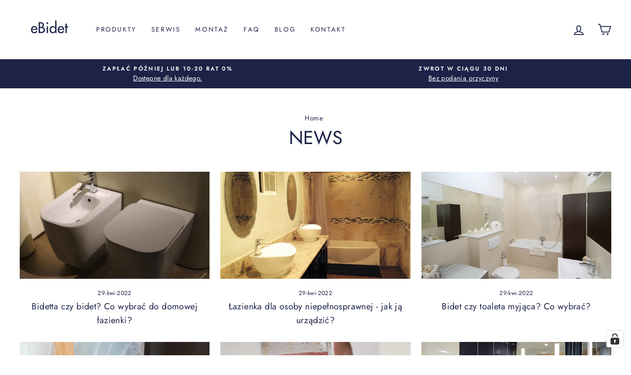

--- FILE ---
content_type: text/html; charset=utf-8
request_url: https://ebidet.pl/blogs/news
body_size: 75996
content:
<!doctype html>
<html class="no-js" lang="pl">
<head><!--Content in content_for_header -->
<!--LayoutHub-Embed--><link rel="stylesheet" href="https://fonts.googleapis.com/css?family=Didact+Gothic:100,200,300,400,500,600,700,800,900" /><link rel="stylesheet" type="text/css" href="[data-uri]" media="all">
<script>window.LH = window.LH || {}; window.LH.tracking={"account_id":"148441791","profile_id":"202488349","property_id":"UA-148441791-1"};</script><!--/LayoutHub-Embed-->
<meta name="smart-seo-integrated" content="true" /><title>Blog - zapoznaj się z naszymi wskazówkami do produktów</title>
<meta name="description" content="Sprawdź najnowsze artykuły na blogu eBidet.pl! Przydatne wskazówki dla tych, którzy chcą zadbać o jakość swojego życia." />
<meta name="smartseo-keyword" content="" />
<meta name="smartseo-timestamp" content="16310069368778510" />



<meta charset="utf-8">
  <meta http-equiv="X-UA-Compatible" content="IE=edge,chrome=1">
  <meta name="viewport" content="width=device-width,initial-scale=1">
  <meta name="theme-color" content="#ec8e9e">
  <link rel="canonical" href="https://ebidet.pl/blogs/news">
<!-- Global site tag (gtag.js) - Google Ads: 693835095 -->
<script async src="https://www.googletagmanager.com/gtag/js?id=AW-693835095"></script>
<script>
  window.dataLayer = window.dataLayer || [];
  function gtag(){dataLayer.push(arguments);}
  gtag('js', new Date());

  gtag('config', 'AW-693835095', {'allow_enhanced_conversions':true});
</script>
<!-- Google Tag Manager -->
<script>(function(w,d,s,l,i){w[l]=w[l]||[];w[l].push({'gtm.start':
new Date().getTime(),event:'gtm.js'});var f=d.getElementsByTagName(s)[0],
j=d.createElement(s),dl=l!='dataLayer'?'&l='+l:'';j.async=true;j.src=
'https://www.googletagmanager.com/gtm.js?id='+i+dl;f.parentNode.insertBefore(j,f);
})(window,document,'script','dataLayer','GTM-P4RL2ZQG');</script>
<!-- End Google Tag Manager --><link rel="shortcut icon" href="//ebidet.pl/cdn/shop/files/favicon_b4dda911-59ac-40d7-bf7a-a2d36ce849b7_32x32.png?v=1614293299" type="image/png" /><!-- "snippets/SEOManager.liquid" was not rendered, the associated app was uninstalled -->
<style data-shopify>@font-face {
  font-family: Jost;
  font-weight: 400;
  font-style: normal;
  font-display: swap;
  src: url("//ebidet.pl/cdn/fonts/jost/jost_n4.d47a1b6347ce4a4c9f437608011273009d91f2b7.woff2") format("woff2"),
       url("//ebidet.pl/cdn/fonts/jost/jost_n4.791c46290e672b3f85c3d1c651ef2efa3819eadd.woff") format("woff");
}

  @font-face {
  font-family: Jost;
  font-weight: 400;
  font-style: normal;
  font-display: swap;
  src: url("//ebidet.pl/cdn/fonts/jost/jost_n4.d47a1b6347ce4a4c9f437608011273009d91f2b7.woff2") format("woff2"),
       url("//ebidet.pl/cdn/fonts/jost/jost_n4.791c46290e672b3f85c3d1c651ef2efa3819eadd.woff") format("woff");
}


  @font-face {
  font-family: Jost;
  font-weight: 600;
  font-style: normal;
  font-display: swap;
  src: url("//ebidet.pl/cdn/fonts/jost/jost_n6.ec1178db7a7515114a2d84e3dd680832b7af8b99.woff2") format("woff2"),
       url("//ebidet.pl/cdn/fonts/jost/jost_n6.b1178bb6bdd3979fef38e103a3816f6980aeaff9.woff") format("woff");
}

  @font-face {
  font-family: Jost;
  font-weight: 400;
  font-style: italic;
  font-display: swap;
  src: url("//ebidet.pl/cdn/fonts/jost/jost_i4.b690098389649750ada222b9763d55796c5283a5.woff2") format("woff2"),
       url("//ebidet.pl/cdn/fonts/jost/jost_i4.fd766415a47e50b9e391ae7ec04e2ae25e7e28b0.woff") format("woff");
}

  @font-face {
  font-family: Jost;
  font-weight: 600;
  font-style: italic;
  font-display: swap;
  src: url("//ebidet.pl/cdn/fonts/jost/jost_i6.9af7e5f39e3a108c08f24047a4276332d9d7b85e.woff2") format("woff2"),
       url("//ebidet.pl/cdn/fonts/jost/jost_i6.2bf310262638f998ed206777ce0b9a3b98b6fe92.woff") format("woff");
}

</style><link href="//ebidet.pl/cdn/shop/t/7/assets/theme.css?v=137201475492495530111697724497" rel="stylesheet" type="text/css" media="all" />
<style data-shopify>:root {
    --typeHeaderPrimary: Jost;
    --typeHeaderFallback: sans-serif;
    --typeHeaderSize: 38px;
    --typeHeaderWeight: 400;
    --typeHeaderLineHeight: 1;
    --typeHeaderSpacing: 0.0em;

    --typeBasePrimary:Jost;
    --typeBaseFallback:sans-serif;
    --typeBaseSize: 16px;
    --typeBaseWeight: 400;
    --typeBaseSpacing: 0.025em;
    --typeBaseLineHeight: 1.6;

    --typeCollectionTitle: 18px;

    --iconWeight: 4px;
    --iconLinecaps: miter;

    
      --buttonRadius: 0px;
    

    --colorGridOverlayOpacity: 0.04;
  }
}</style><script>
    document.documentElement.className = document.documentElement.className.replace('no-js', 'js');

    window.theme = window.theme || {};
    theme.routes = {
      cart: "/cart",
      cartAdd: "/cart/add.js",
      cartChange: "/cart/change"
    };
    theme.strings = {
      soldOut: "Wyprzedano",
      unavailable: "Niedostępne",
      stockLabel: "Tylko [count] rzeczy w magazynie!",
      willNotShipUntil: "Nie wysyłamy do [date]",
      willBeInStockAfter: "Otrzymamy dostawę po [date]",
      waitingForStock: "Dostawa w drodze",
      savePrice: "| Oszczędzasz [saved_amount]",
      cartEmpty: "Twój koszyk jest teraz pusty.",
      cartTermsConfirmation: "Aby kontynuować musisz zaakceptować regulamin sklepu."
    };
    theme.settings = {
      dynamicVariantsEnable: true,
      dynamicVariantType: "button",
      cartType: "drawer",
      moneyFormat: "\u003cspan class=\"money conversion-bear-money\"\u003e{{amount_with_comma_separator}} zł\u003c\/span\u003e",
      saveType: "dollar",
      recentlyViewedEnabled: false,
      predictiveSearch: false,
      predictiveSearchType: "product,article,page,collection",
      inventoryThreshold: 10,
      quickView: false,
      themeName: 'Impulse',
      themeVersion: "3.3.0"
    };
  </script>

  <script>window.performance && window.performance.mark && window.performance.mark('shopify.content_for_header.start');</script><meta name="google-site-verification" content="WhEGIXj6dyHtzQ4xF5EoTgaEuICG7GkOBC5gBb2xSBQ">
<meta name="google-site-verification" content="d2wOF5Jr8T63v6Jro2v7S0cKEec1qQtPmUwOPQlshVI">
<meta name="google-site-verification" content="bSOg3NuLSQrMno6HAjH8yOHf3G7ger3gogtd78SCZ38">
<meta id="shopify-digital-wallet" name="shopify-digital-wallet" content="/48994680994/digital_wallets/dialog">
<link rel="alternate" type="application/atom+xml" title="Feed" href="/blogs/news.atom" />
<script async="async" src="/checkouts/internal/preloads.js?locale=pl-PL"></script>
<script id="shopify-features" type="application/json">{"accessToken":"dc04a57665b21b0f3ebc469d211be4a0","betas":["rich-media-storefront-analytics"],"domain":"ebidet.pl","predictiveSearch":true,"shopId":48994680994,"locale":"pl"}</script>
<script>var Shopify = Shopify || {};
Shopify.shop = "ebidet.myshopify.com";
Shopify.locale = "pl";
Shopify.currency = {"active":"PLN","rate":"1.0"};
Shopify.country = "PL";
Shopify.theme = {"name":"Impulse","id":112666017954,"schema_name":"Impulse","schema_version":"3.3.0","theme_store_id":857,"role":"main"};
Shopify.theme.handle = "null";
Shopify.theme.style = {"id":null,"handle":null};
Shopify.cdnHost = "ebidet.pl/cdn";
Shopify.routes = Shopify.routes || {};
Shopify.routes.root = "/";</script>
<script type="module">!function(o){(o.Shopify=o.Shopify||{}).modules=!0}(window);</script>
<script>!function(o){function n(){var o=[];function n(){o.push(Array.prototype.slice.apply(arguments))}return n.q=o,n}var t=o.Shopify=o.Shopify||{};t.loadFeatures=n(),t.autoloadFeatures=n()}(window);</script>
<script id="shop-js-analytics" type="application/json">{"pageType":"blog"}</script>
<script defer="defer" async type="module" src="//ebidet.pl/cdn/shopifycloud/shop-js/modules/v2/client.init-shop-cart-sync_CBup9hwf.pl.esm.js"></script>
<script defer="defer" async type="module" src="//ebidet.pl/cdn/shopifycloud/shop-js/modules/v2/chunk.common_D_ekSGzr.esm.js"></script>
<script defer="defer" async type="module" src="//ebidet.pl/cdn/shopifycloud/shop-js/modules/v2/chunk.modal_Djuln7dH.esm.js"></script>
<script type="module">
  await import("//ebidet.pl/cdn/shopifycloud/shop-js/modules/v2/client.init-shop-cart-sync_CBup9hwf.pl.esm.js");
await import("//ebidet.pl/cdn/shopifycloud/shop-js/modules/v2/chunk.common_D_ekSGzr.esm.js");
await import("//ebidet.pl/cdn/shopifycloud/shop-js/modules/v2/chunk.modal_Djuln7dH.esm.js");

  window.Shopify.SignInWithShop?.initShopCartSync?.({"fedCMEnabled":true,"windoidEnabled":true});

</script>
<script>(function() {
  var isLoaded = false;
  function asyncLoad() {
    if (isLoaded) return;
    isLoaded = true;
    var urls = ["https:\/\/cdn.grw.reputon.com\/assets\/widget.js?shop=ebidet.myshopify.com","https:\/\/cookie-bar.conversionbear.com\/script?app=cookie_consent\u0026shop=ebidet.myshopify.com","https:\/\/d23dclunsivw3h.cloudfront.net\/redirect-app.js?shop=ebidet.myshopify.com","\/\/d3ebne3wf11ejw.cloudfront.net\/1398-249dfd71e165d603567df7cbb42d677a.js?shop=ebidet.myshopify.com","https:\/\/app.layouthub.com\/shopify\/layouthub.js?shop=ebidet.myshopify.com","https:\/\/cdn.opinew.com\/js\/opinew-active.js?shop=ebidet.myshopify.com","https:\/\/sales-pop.carecart.io\/lib\/salesnotifier.js?shop=ebidet.myshopify.com","\/\/backinstock.useamp.com\/widget\/93699_1767160894.js?category=bis\u0026v=6\u0026shop=ebidet.myshopify.com"];
    for (var i = 0; i < urls.length; i++) {
      var s = document.createElement('script');
      s.type = 'text/javascript';
      s.async = true;
      s.src = urls[i];
      var x = document.getElementsByTagName('script')[0];
      x.parentNode.insertBefore(s, x);
    }
  };
  if(window.attachEvent) {
    window.attachEvent('onload', asyncLoad);
  } else {
    window.addEventListener('load', asyncLoad, false);
  }
})();</script>
<script id="__st">var __st={"a":48994680994,"offset":3600,"reqid":"e4627ae0-668e-484f-a2f1-8a34ec96e035-1769050546","pageurl":"ebidet.pl\/blogs\/news","s":"blogs-71265452194","u":"85bad5cad1ed","p":"blog","rtyp":"blog","rid":71265452194};</script>
<script>window.ShopifyPaypalV4VisibilityTracking = true;</script>
<script id="captcha-bootstrap">!function(){'use strict';const t='contact',e='account',n='new_comment',o=[[t,t],['blogs',n],['comments',n],[t,'customer']],c=[[e,'customer_login'],[e,'guest_login'],[e,'recover_customer_password'],[e,'create_customer']],r=t=>t.map((([t,e])=>`form[action*='/${t}']:not([data-nocaptcha='true']) input[name='form_type'][value='${e}']`)).join(','),a=t=>()=>t?[...document.querySelectorAll(t)].map((t=>t.form)):[];function s(){const t=[...o],e=r(t);return a(e)}const i='password',u='form_key',d=['recaptcha-v3-token','g-recaptcha-response','h-captcha-response',i],f=()=>{try{return window.sessionStorage}catch{return}},m='__shopify_v',_=t=>t.elements[u];function p(t,e,n=!1){try{const o=window.sessionStorage,c=JSON.parse(o.getItem(e)),{data:r}=function(t){const{data:e,action:n}=t;return t[m]||n?{data:e,action:n}:{data:t,action:n}}(c);for(const[e,n]of Object.entries(r))t.elements[e]&&(t.elements[e].value=n);n&&o.removeItem(e)}catch(o){console.error('form repopulation failed',{error:o})}}const l='form_type',E='cptcha';function T(t){t.dataset[E]=!0}const w=window,h=w.document,L='Shopify',v='ce_forms',y='captcha';let A=!1;((t,e)=>{const n=(g='f06e6c50-85a8-45c8-87d0-21a2b65856fe',I='https://cdn.shopify.com/shopifycloud/storefront-forms-hcaptcha/ce_storefront_forms_captcha_hcaptcha.v1.5.2.iife.js',D={infoText:'Chronione przez hCaptcha',privacyText:'Prywatność',termsText:'Warunki'},(t,e,n)=>{const o=w[L][v],c=o.bindForm;if(c)return c(t,g,e,D).then(n);var r;o.q.push([[t,g,e,D],n]),r=I,A||(h.body.append(Object.assign(h.createElement('script'),{id:'captcha-provider',async:!0,src:r})),A=!0)});var g,I,D;w[L]=w[L]||{},w[L][v]=w[L][v]||{},w[L][v].q=[],w[L][y]=w[L][y]||{},w[L][y].protect=function(t,e){n(t,void 0,e),T(t)},Object.freeze(w[L][y]),function(t,e,n,w,h,L){const[v,y,A,g]=function(t,e,n){const i=e?o:[],u=t?c:[],d=[...i,...u],f=r(d),m=r(i),_=r(d.filter((([t,e])=>n.includes(e))));return[a(f),a(m),a(_),s()]}(w,h,L),I=t=>{const e=t.target;return e instanceof HTMLFormElement?e:e&&e.form},D=t=>v().includes(t);t.addEventListener('submit',(t=>{const e=I(t);if(!e)return;const n=D(e)&&!e.dataset.hcaptchaBound&&!e.dataset.recaptchaBound,o=_(e),c=g().includes(e)&&(!o||!o.value);(n||c)&&t.preventDefault(),c&&!n&&(function(t){try{if(!f())return;!function(t){const e=f();if(!e)return;const n=_(t);if(!n)return;const o=n.value;o&&e.removeItem(o)}(t);const e=Array.from(Array(32),(()=>Math.random().toString(36)[2])).join('');!function(t,e){_(t)||t.append(Object.assign(document.createElement('input'),{type:'hidden',name:u})),t.elements[u].value=e}(t,e),function(t,e){const n=f();if(!n)return;const o=[...t.querySelectorAll(`input[type='${i}']`)].map((({name:t})=>t)),c=[...d,...o],r={};for(const[a,s]of new FormData(t).entries())c.includes(a)||(r[a]=s);n.setItem(e,JSON.stringify({[m]:1,action:t.action,data:r}))}(t,e)}catch(e){console.error('failed to persist form',e)}}(e),e.submit())}));const S=(t,e)=>{t&&!t.dataset[E]&&(n(t,e.some((e=>e===t))),T(t))};for(const o of['focusin','change'])t.addEventListener(o,(t=>{const e=I(t);D(e)&&S(e,y())}));const B=e.get('form_key'),M=e.get(l),P=B&&M;t.addEventListener('DOMContentLoaded',(()=>{const t=y();if(P)for(const e of t)e.elements[l].value===M&&p(e,B);[...new Set([...A(),...v().filter((t=>'true'===t.dataset.shopifyCaptcha))])].forEach((e=>S(e,t)))}))}(h,new URLSearchParams(w.location.search),n,t,e,['guest_login'])})(!0,!0)}();</script>
<script integrity="sha256-4kQ18oKyAcykRKYeNunJcIwy7WH5gtpwJnB7kiuLZ1E=" data-source-attribution="shopify.loadfeatures" defer="defer" src="//ebidet.pl/cdn/shopifycloud/storefront/assets/storefront/load_feature-a0a9edcb.js" crossorigin="anonymous"></script>
<script data-source-attribution="shopify.dynamic_checkout.dynamic.init">var Shopify=Shopify||{};Shopify.PaymentButton=Shopify.PaymentButton||{isStorefrontPortableWallets:!0,init:function(){window.Shopify.PaymentButton.init=function(){};var t=document.createElement("script");t.src="https://ebidet.pl/cdn/shopifycloud/portable-wallets/latest/portable-wallets.pl.js",t.type="module",document.head.appendChild(t)}};
</script>
<script data-source-attribution="shopify.dynamic_checkout.buyer_consent">
  function portableWalletsHideBuyerConsent(e){var t=document.getElementById("shopify-buyer-consent"),n=document.getElementById("shopify-subscription-policy-button");t&&n&&(t.classList.add("hidden"),t.setAttribute("aria-hidden","true"),n.removeEventListener("click",e))}function portableWalletsShowBuyerConsent(e){var t=document.getElementById("shopify-buyer-consent"),n=document.getElementById("shopify-subscription-policy-button");t&&n&&(t.classList.remove("hidden"),t.removeAttribute("aria-hidden"),n.addEventListener("click",e))}window.Shopify?.PaymentButton&&(window.Shopify.PaymentButton.hideBuyerConsent=portableWalletsHideBuyerConsent,window.Shopify.PaymentButton.showBuyerConsent=portableWalletsShowBuyerConsent);
</script>
<script data-source-attribution="shopify.dynamic_checkout.cart.bootstrap">document.addEventListener("DOMContentLoaded",(function(){function t(){return document.querySelector("shopify-accelerated-checkout-cart, shopify-accelerated-checkout")}if(t())Shopify.PaymentButton.init();else{new MutationObserver((function(e,n){t()&&(Shopify.PaymentButton.init(),n.disconnect())})).observe(document.body,{childList:!0,subtree:!0})}}));
</script>

<script>window.performance && window.performance.mark && window.performance.mark('shopify.content_for_header.end');</script>

	<!-- "snippets/vitals-loader.liquid" was not rendered, the associated app was uninstalled -->

  <script src="//ebidet.pl/cdn/shop/t/7/assets/vendor-scripts-v7.js" defer="defer"></script><script src="//ebidet.pl/cdn/shop/t/7/assets/theme.js?v=15679579556182840721600709444" defer="defer"></script><link rel="stylesheet" href="//ebidet.pl/cdn/shop/t/7/assets/sca-pp.css?v=26248894406678077071607507139">
 <script>
  
  SCAPPShop = {};
    
  </script>
<script src="//ebidet.pl/cdn/shop/t/7/assets/sca-pp-initial.js?v=2340255488202769731619159207" type="text/javascript"></script>
   
<!-- "snippets/booster-common.liquid" was not rendered, the associated app was uninstalled -->

  <!-- Hotjar Tracking Code for https://ebidet.pl -->
<script>
    (function(h,o,t,j,a,r){
        h.hj=h.hj||function(){(h.hj.q=h.hj.q||[]).push(arguments)};
        h._hjSettings={hjid:2145170,hjsv:6};
        a=o.getElementsByTagName('head')[0];
        r=o.createElement('script');r.async=1;
        r.src=t+h._hjSettings.hjid+j+h._hjSettings.hjsv;
        a.appendChild(r);
    })(window,document,'https://static.hotjar.com/c/hotjar-','.js?sv=');
</script>
  
  
  <link rel="preload" href="https://cdn.opinew.com/styles/opw-icons/style.css" as="style" onload="this.onload=null;this.rel='stylesheet'">
    <noscript><link rel="stylesheet" href="https://cdn.opinew.com/styles/opw-icons/style.css"></noscript>
<style id='opinew_product_plugin_css'>
    .stars-color {
        color:#FFC617;
    }
    .opinew-stars-plugin-link {
        cursor: pointer;
    }
    
    .opw-widget-wrapper-default {
        max-width: 1200px;
        margin: 0 auto;
    }
    
            #opinew-stars-plugin-product {
                text-align:left;
            }
            
            .opinew-stars-plugin-product-list {
                text-align:center;
            }
            
            #shopify-section-opinew-review-carousel {
                display:none;
            }
        
            .no-reviews-hide-widget{
                display: none;
               } .opinew-star-plugin-inside i.opw-noci:empty{display:inherit!important}#opinew_all_reviews_plugin_app:empty,#opinew_badge_plugin_app:empty,#opinew_carousel_plugin_app:empty,#opinew_product_floating_widget:empty,#opinew_product_plugin_app:empty,#opinew_review_request_app:empty,.opinew-all-reviews-plugin-dynamic:empty,.opinew-badge-plugin-dynamic:empty,.opinew-carousel-plugin-dynamic:empty,.opinew-product-plugin-dynamic:empty,.opinew-review-request-dynamic:empty,.opw-dynamic-stars-collection:empty,.opw-dynamic-stars:empty{display:block!important} #opinew-reviews-product-page-code {
margin-top: -3rem;
padding-bottom: 3rem;
}

#opinew-reviews-product-page-code .opw-font-semibold {
font-weight:400!important;
}

.opinew-no-reviews-stars-plugin b {
font-weight: 400!important;
font-size: 14px;
}

@media(max-width:768px){
   .opinew-no-reviews-stars-plugin b {
      font-size:13px;
   }
}


@media (max-width: 768px) {
    #opinew-stars-plugin-product .opinew-stars-plugin-link {
        text-align: center !important;  
    }
}

.opw-verified-badge {
border-radius: 1.2rem;
color:black!important;
}

.opw-date-created {
       font-size:13px;
} </style>
<meta id='opinew_config_container'  data-opwconfig='{&quot;server_url&quot;: &quot;https://api.opinew.com&quot;, &quot;shop&quot;: {&quot;id&quot;: 30334, &quot;name&quot;: &quot;eBidet.pl&quot;, &quot;public_api_key&quot;: &quot;KAJ6SC9S5V4VXDE349VW&quot;, &quot;logo_url&quot;: null}, &quot;permissions&quot;: {&quot;no_branding&quot;: false, &quot;up_to3_photos&quot;: false, &quot;up_to5_photos&quot;: false, &quot;q_and_a&quot;: false, &quot;video_reviews&quot;: false, &quot;optimised_images&quot;: false, &quot;link_shops_single&quot;: false, &quot;link_shops_double&quot;: false, &quot;link_shops_unlimited&quot;: false, &quot;bazaarvoice_integration&quot;: false}, &quot;review_publishing&quot;: &quot;shop_owner&quot;, &quot;badge_shop_reviews_link&quot;: &quot;http://api.opinew.com/shop-reviews/30334&quot;, &quot;stars_color_product_and_collections&quot;: &quot;#FFC617&quot;, &quot;theme_transparent_color&quot;: &quot;initial&quot;, &quot;navbar_color&quot;: &quot;#000000&quot;, &quot;questions_and_answers_active&quot;: false, &quot;number_reviews_per_page&quot;: 4, &quot;show_customer_images_section&quot;: true, &quot;display_stars_if_no_reviews&quot;: true, &quot;stars_alignment_product_page&quot;: &quot;left&quot;, &quot;stars_alignment_product_page_mobile&quot;: &quot;center&quot;, &quot;stars_alignment_collections&quot;: &quot;center&quot;, &quot;stars_alignment_collections_mobile&quot;: &quot;center&quot;, &quot;badge_stars_color&quot;: &quot;#ffc617&quot;, &quot;badge_border_color&quot;: &quot;#dae1e7&quot;, &quot;badge_background_color&quot;: &quot;#ffffff&quot;, &quot;badge_text_color&quot;: &quot;#3C3C3C&quot;, &quot;badge_secondary_text_color&quot;: &quot;#606f7b&quot;, &quot;carousel_theme_style&quot;: &quot;card&quot;, &quot;carousel_stars_color&quot;: &quot;#FFC617&quot;, &quot;carousel_border_color&quot;: &quot;#c5c5c5&quot;, &quot;carousel_background_color&quot;: &quot;#ffffff00&quot;, &quot;carousel_controls_color&quot;: &quot;#5a5a5a&quot;, &quot;carousel_verified_badge_color&quot;: &quot;#38c172&quot;, &quot;carousel_text_color&quot;: &quot;#3d4852&quot;, &quot;carousel_secondary_text_color&quot;: &quot;#606f7b&quot;, &quot;carousel_product_name_color&quot;: &quot;#3d4852&quot;, &quot;carousel_widget_show_dates&quot;: true, &quot;carousel_border_active&quot;: false, &quot;carousel_auto_scroll&quot;: false, &quot;carousel_show_product_name&quot;: false, &quot;carousel_featured_reviews&quot;: [], &quot;display_widget_if_no_reviews&quot;: false, &quot;show_country_and_foreign_reviews&quot;: false, &quot;show_full_customer_names&quot;: false, &quot;custom_header_url&quot;: null, &quot;custom_card_url&quot;: null, &quot;custom_gallery_url&quot;: null, &quot;default_sorting&quot;: &quot;recent&quot;, &quot;enable_widget_review_search&quot;: false, &quot;center_stars_mobile&quot;: false, &quot;center_stars_mobile_breakpoint&quot;: &quot;1000px&quot;, &quot;ab_test_active&quot;: null, &quot;request_form_stars_color&quot;: &quot;#FFC617&quot;, &quot;request_form_image_url&quot;: null, &quot;request_form_custom_css&quot;: null, &quot;request_form_show_ratings&quot;: null, &quot;request_form_display_shop_logo&quot;: null, &quot;request_form_display_product_image&quot;: null, &quot;request_form_progress_type&quot;: null, &quot;request_form_btn_color&quot;: &quot;#2f70ee&quot;, &quot;request_form_progress_bar_color&quot;: &quot;#2f70ee&quot;, &quot;request_form_background_color&quot;: &quot;#DCEBFC&quot;, &quot;request_form_card_background&quot;: &quot;#FFFFFF&quot;, &quot;can_display_photos&quot;: true, &quot;background_color&quot;: &quot;#ffffff00&quot;, &quot;buttons_color&quot;: &quot;#FFCE00FF&quot;, &quot;display_floating_widget&quot;: false, &quot;display_review_source&quot;: false, &quot;new_widget_version&quot;: false, &quot;shop_widgets_updated&quot;: true, &quot;stars_color&quot;: &quot;#FFCE00FF&quot;, &quot;widget_top_section_style&quot;: &quot;condensed&quot;, &quot;widget_theme_style&quot;: &quot;flat&quot;, &quot;reviews_card_border_color&quot;: &quot;#c5c5c5&quot;, &quot;reviews_card_border_active&quot;: false, &quot;star_bars_width&quot;: &quot;300px&quot;, &quot;star_bars_width_auto&quot;: true, &quot;number_review_columns&quot;: 2, &quot;preferred_language&quot;: &quot;pl&quot;, &quot;preferred_date_format&quot;: &quot;dd/MM/yyyy&quot;, &quot;text_color&quot;: &quot;#000000&quot;, &quot;secondary_text_color&quot;: &quot;#606f7b&quot;, &quot;floating_widget_button_background_color&quot;: &quot;#000000&quot;, &quot;floating_widget_button_text_color&quot;: &quot;#ffffff&quot;, &quot;floating_widget_button_position&quot;: &quot;left&quot;, &quot;navbar_text_color&quot;: &quot;#000000&quot;, &quot;pagination_color&quot;: &quot;#000000&quot;, &quot;verified_badge_color&quot;: &quot;#CEF1D8FF&quot;, &quot;widget_show_dates&quot;: true, &quot;show_review_images&quot;: true, &quot;review_image_max_height&quot;: &quot;450px&quot;, &quot;show_large_review_image&quot;: true, &quot;show_star_bars&quot;: true, &quot;fonts&quot;: {&quot;reviews_card_main_font_size&quot;: &quot;1rem&quot;, &quot;reviews_card_secondary_font_size&quot;: &quot;1rem&quot;, &quot;form_headings_font_size&quot;: &quot;0.875rem&quot;, &quot;form_input_font_size&quot;: &quot;1.125rem&quot;, &quot;paginator_font_size&quot;: &quot;1.125rem&quot;, &quot;badge_average_score&quot;: &quot;2rem&quot;, &quot;badge_primary&quot;: &quot;1.25rem&quot;, &quot;badge_secondary&quot;: &quot;1rem&quot;, &quot;carousel_primary&quot;: &quot;1rem&quot;, &quot;carousel_secondary&quot;: &quot;1rem&quot;, &quot;star_summary_overall_score_font_size&quot;: &quot;1.5rem&quot;, &quot;star_summary_progress_bars_font_size&quot;: &quot;1.125rem&quot;, &quot;navbar_reviews_title_font_size&quot;: &quot;1.25rem&quot;, &quot;navbar_buttons_font_size&quot;: &quot;1.125rem&quot;, &quot;star_summary_reviewsnum_font_size&quot;: &quot;1rem&quot;, &quot;filters_font_size&quot;: &quot;1rem&quot;, &quot;form_post_font_size&quot;: &quot;2.25rem&quot;, &quot;qna_title_font_size&quot;: &quot;1.125rem&quot;}}' >
<script> 
  var OPW_PUBLIC_KEY = "KAJ6SC9S5V4VXDE349VW";
  var OPW_API_ENDPOINT = "https://api.opinew.com";
  var OPW_CHECKER_ENDPOINT = "https://shop-status.opinew.cloud";
  var OPW_BACKEND_VERSION = "25.41.1-0-ge32fade58";
</script>
<script src="https://cdn.opinew.com/shop-widgets/static/js/index.8ffabcca.js" defer></script>


  <!-- Google Webmaster Tools Site Verification -->
    <script defer type="text/javascript" src="https://announcement-bar.webrexstudio.com/js/announcement-script.js?shop=ebidet.myshopify.com"></script><script type="text/javascript">
  var jQuery351;
  window.dataLayer = window.dataLayer || [];

  function analyzifyInitialize(){
    window.analyzifyloadScript = function(url, callback) {
      var script = document.createElement('script');
      script.type = 'text/javascript';
      // If the browser is Internet Explorer
      if (script.readyState){
        script.onreadystatechange = function() {
          if (script.readyState == 'loaded' || script.readyState == 'complete') {
            script.onreadystatechange = null;
            callback();
          }
        };
        // For any other browser
      } else {
        script.onload = function() {
          callback();
        };
      }
      script.src = url;
      document.getElementsByTagName('head')[0].appendChild(script);
    }

    window.analyzifyAppStart = function(){
      
      window.dataLayer.push({
        event: "sh_info",
        
            page_type: "other",
        
        page_currency: "PLN",
        
          user_type: "visitor"
        
      });

      window.analyzifyGetClickedProductPosition = function(elementHref){
        var elementIndex = -1
        collectionProductsElements = document.querySelectorAll('a[href*="/products/"]');
        collectionProductsElements.forEach(function(element,index){
          if (element.href.includes(elementHref)) {elementIndex = index + 1};
        });
        return elementIndex
      }

      window.analyzifyCollectionPageHandle = function(){
        var collection = null;
        var collectionAllProducts = null;
        var collectionTitle = "";
        var collectionId = "";
        var collectionProductsBrand = [];
        var collectionProductsType = [];
        var collectionProductsSku = [];
        var collectionProductsName = [];
        var collectionProductsId = [];
        var collectionProductsPrice = [];
        var collectionProductsPosition = []; // we need to talk about, this data can be taken from DOM only (filter ON/OFF)
        
        
        window.dataLayer.push({
          event: 'ee_productImpression',
          category_name: collectionTitle,
          category_id: collectionId,
          category_product_brand: collectionProductsBrand,
          category_product_type: collectionProductsType,
          category_product_sku: collectionProductsSku,
          category_product_name: collectionProductsName,
          category_product_id: collectionProductsId,
          category_product_price: collectionProductsPrice,
          currency: "PLN",
          category_product_position: collectionProductsPosition
        });

        jQuery351(document).on('click', 'a[href*="/products/"]', function(event) {
          var href= jQuery351(this).attr('href');
          if(collectionAllProducts.length < 1 ) return;
          var handle = href.split('/products/')[1];
          var clickedProduct = collectionAllProducts.filter(function(product) {
              return product.handle === handle;
          });
          if (clickedProduct.length == 0 ) return;
          window.dataLayer.push({
            event: 'ee_productClick',
            category_name: collectionTitle,
            category_id: collectionId,
            product_name: clickedProduct[0].title,
            product_type: clickedProduct[0].type,
            sku: clickedProduct[0].variants[0].sku,
            product_id : clickedProduct[0].id.toString(),
            product_price: (clickedProduct[0].price / 100).toFixed(2).toString(),
            currency: "PLN",
            product_brand: clickedProduct[0].vendor,
            product_position: analyzifyGetClickedProductPosition(href)
          });
        });
      };

      window.analyzifySearchPageHandle = function(){
        var searchTerm = "";
        var searchResults = parseInt("");
        var searchResultsJson = null;
        var searchProductsBrand = [];
        var searchProductsType = [];
        var searchProductsSku = [];
        var searchProductsNames = [];
        var searchProductsIds = [];
        var searchProductsPrices = [];
        var searchProductsPosition = [];
        
        

        window.dataLayer.push({
          event: 'searchListInfo',
          page_type: 'search',
          search_term: searchTerm,
          search_results: searchResults,
          category_product_brand: searchProductsBrand,
          category_product_type: searchProductsType,
          category_product_sku: searchProductsSku,
          category_product_name: searchProductsNames,
          category_product_id: searchProductsIds,
          category_product_price: searchProductsPrices,
          currency: "PLN",
          category_product_position: searchProductsPosition
        });

        
        jQuery351(document).on('click', 'a[href*="/products/"]', function(event) {
          if(searchResultsJson.length < 1 ) return;
          var href= jQuery351(this).attr('href');
          var handle = href.split('/products/')[1];
          var clickedProduct = searchResultsJson.filter(function(product) {
            return handle.includes(product.handle);
          });
          if (clickedProduct.length == 0 ) return;
          
          window.dataLayer.push({
            event: 'ee_productClick',
            product_name: clickedProduct[0].title,
            product_type: clickedProduct[0].type,
            sku: clickedProduct[0].variants[0].sku,
            product_id : clickedProduct[0].id,
            product_price: (clickedProduct[0].price / 100).toFixed(2).toString(),
            currency: "PLN",
            product_brand: clickedProduct[0].vendor,
            product_position: analyzifyGetClickedProductPosition(href)
          });

        });
      };

      window.analyzifyProductPageHandle = function(){
        var productName = "";
        var productId = "";
        var productPrice = "0.0";
        var productBrand = "";
        var productType = "";
        var productSku = "";
        var productCollection = "";
        
        window.dataLayer.push({
          event: 'ee_productDetail',
          name: productName,
          id: productId,
          price: productPrice,
          currency: "PLN",
          brand: productBrand,
          product_type: productType,
          sku: productSku,
          category: productCollection,
          g_product_id: "shopify_PL_"+productId+"_"+""
        });
        var first_atc = null;
        var selectors = ["input[name='add']", "button[name='add']", "#add-to-cart", "#AddToCartText", "#AddToCart", ".gtmatc", ".product-form__cart-submit", "#AddToCart-product-template", ".product-form__add-to-cart"];
        var found_selectors = 0;
        selectors.forEach(function(selector) {
          found_selectors += jQuery351(selector).length;
          if (first_atc == null && found_selectors) {
            first_atc = selector
          }
        });
        if (jQuery351(first_atc).length > 0 ) {
          jQuery351(document).on('click', first_atc, function(event) {
            var productForm = jQuery351(this).parents('form[action="/cart/add"]');
            var variantInput = productForm.find('*[name="id"]')
            var quantityInput = productForm.find('input[name="quantity"]')
            var itemQuantity = quantityInput.length > 0 ? quantityInput.val() : 1
            window.dataLayer.push({
              event: 'ee_addToCart',
              name: productName,
              id: productId,
              price: productPrice,
              currency: "PLN",
              brand: productBrand,
              product_type: productType,
              category: productCollection,
              quantity: itemQuantity,
              variant: variantInput.val(),
              g_product_id: "shopify_PL_"+productId+"_"+variantInput.val()
            });
          });
        }
      };

      window.analyzifyCartPageHandle = function(){
        var cartTotalValue = "0.0";
        var cartTotalQuantity = "0";
        var cartCurrency = "PLN";
        var cartItemsName = [];
        var cartItemsCategory = [];
        var cartItemsBrand = [];
        var cartItemsType = [];
        var cartItemsSku = [];
        var cartItemsId = [];
        var cartItemsVariantId = [];
        var cartItemsVariantTitle = [];
        var cartItemsPrice = [];
        var cartItemsQuantity = [];
        var cartItemsCategoryIds = [];

        
        


        window.dataLayer.push({
          event: 'ee_checkout',
          page_type: 'cart',
          name: cartItemsName,
          category: cartItemsCategory,
          brand: cartItemsBrand,
          product_type: cartItemsType,
          sku: cartItemsSku,
          id: cartItemsId,
          variant_id: cartItemsVariantId,
          variant: cartItemsVariantTitle,
          price: cartItemsPrice,
          currency: "PLN",
          quantity: cartItemsQuantity,
          category_id: cartItemsCategoryIds,
          currency: cartCurrency,
          totalValue: cartTotalValue,
          totalQuantity: cartTotalQuantity * 1
        });
      };

      
      
      
        // jQuery351(document).on('click', first_atc, function(event) {
        //   var productForm = jQuery351(this).parents('form');
        //   var variantInput = productForm.find('*[name="id"]')
        //   var quantityInput = productForm.find('input[name="quantity"]')
        //   var itemQuantity = quantityInput.length > 0 ? quantityInput.val() : 1
        //   window.dataLayer.push({
        //     event: 'ee_addToCart',
        //     name: productForm.find('.ptitle').val(),
        //     id: productForm.find('.pid').val(),
        //     price: productForm.find('.pprice').val(),
        //     brand: productForm.find('.pbrand').val(),
        //     product_type: productForm.find('.ptype').val(),
        //     category: productForm.find('.pcollection').val(),
        //     quantity: itemQuantity,
        //     variant: variantInput.val(),
        //     g_product_id: "shopify_PL_"+productForm.find('.pid').val()+"_"+variantInput.val()
        //   });
        // });
      
      var cartItemsJson = {"note":null,"attributes":{},"original_total_price":0,"total_price":0,"total_discount":0,"total_weight":0.0,"item_count":0,"items":[],"requires_shipping":false,"currency":"PLN","items_subtotal_price":0,"cart_level_discount_applications":[],"checkout_charge_amount":0};
      jQuery351(document).on('click', ".cart__remove", function(event) {
        var removedvid = jQuery351(this).attr("data-vid");
        var removedItemData = cartItemsJson.items.filter(function(item){
          return item.variant_id.toString() === removedvid
        })
        var removedItem = removedItemData[0];
        window.dataLayer.push({
          event:'ee_removeFromCart',
          name: removedItem.product_title,
          id : removedItem.product_id.toString(),
          variant : removedItem.id.toString(),
          price: (removedItem.price / 100).toFixed(2).toString(),
          currency: "PLN",
          brand: removedItem.vendor,
          quantity: removedItem.quantity
        });
      });
    }
  }

  analyzifyInitialize();
  analyzifyloadScript('//ajax.googleapis.com/ajax/libs/jquery/3.5.1/jquery.min.js', function() {
    jQuery351 = jQuery.noConflict(true);
    analyzifyAppStart();
  });
</script>

  
  
  
                    <script id="omgfbc-script" type='text/javascript' data-type="custom">
    var facebookChatSettings = {"id":"79863","shop":"ebidet.myshopify.com","script_tag_id":null,"page_info":{"id":"101410881263263"},"language":"pl_PL","position":"3","greeting_message":"Cześć! Jak możemy Ci pomóc?","icon_type":"icon_3","icon_text":"Porozmawiaj z nami","tab_size":"small","auto_display":"0","tab_color":"#ffffff","icon_text_color":"#1d2347","theme_color":"#1d2347","custom_css":{"status":false,"code":""},"working_time":{"status":"0","start":"08:30","end":"15:30","time_zone":"Europe\/Warsaw","not_available_option":"noneOpt","fb_messages":"It's none - working time. We'll be back and support you!","email":[]},"status_connect":"2","app_status":"1","device_target":"0","page_target":"0","margin_bottom":"0","chat_type":"0","exclude_pages":["template-cart"],"specific_pages":["template-index"],"plan":"premium","active_plan_at":"1633957348","last_access":"1651669772","deleted":"0","shop_info":{"id":48994680994,"name":"eBidet.pl","email":"info@ebidet.pl","domain":"ebidet.pl","province":"","country":"PL","address1":"Budowlanych 1A","zip":"62-081","city":"Poznań","source":null,"phone":"+48 61 880 00 31","latitude":52.433258899999998,"longitude":16.798335000000002,"primary_locale":"pl","address2":"","created_at":"2020-09-19T11:04:11+02:00","updated_at":"2021-10-06T01:13:55+02:00","country_code":"PL","country_name":"Poland","currency":"PLN","customer_email":"info@ebidet.pl","timezone":"(GMT+01:00) Europe\/Warsaw","iana_timezone":"Europe\/Warsaw","shop_owner":"Product Owners","money_format":"<span class=\"money conversion-bear-money\"> zł<\/span>","money_with_currency_format":"<span class=\"money conversion-bear-money\"> zł PLN<\/span>","weight_unit":"kg","province_code":null,"taxes_included":true,"auto_configure_tax_inclusivity":null,"tax_shipping":null,"county_taxes":true,"plan_display_name":"Basic Shopify","plan_name":"basic","has_discounts":true,"has_gift_cards":false,"myshopify_domain":"ebidet.myshopify.com","google_apps_domain":null,"google_apps_login_enabled":null,"money_in_emails_format":" zł","money_with_currency_in_emails_format":" zł PLN","eligible_for_payments":false,"requires_extra_payments_agreement":false,"password_enabled":false,"has_storefront":true,"eligible_for_card_reader_giveaway":false,"finances":true,"primary_location_id":55607197858,"cookie_consent_level":"implicit","visitor_tracking_consent_preference":"allow_all","checkout_api_supported":false,"multi_location_enabled":true,"setup_required":false,"pre_launch_enabled":false,"enabled_presentment_currencies":["PLN"]},"weekdays":[{"name":"Monday","id":"1"},{"name":"Tuesday","id":"2"},{"name":"Wednesday","id":"3"},{"name":"Thursday","id":"4"},{"name":"Friday","id":"5"}],"show_after":"10","update_cache":"0","tab_style":"one_box","version_app":"1","theme_publish":"112666017954","display_mode":"customize","white_list_domain":"[\"ebidet.myshopify.com\",\"ebidet.pl\",\"www.ebidet.pl\"]","customer_question":"","show_greeting_message":"1","enable_fb_chat_btn":"1","facebook_message_options":"0","enable_abandoned_campaign":"0","fb_page_id":"101410881263263","app_fb_id":"1919748194980000","version_code":"1.1.6","id_discount_code":"0","is_install":"1","urlApp":"https:\/\/apps.omegatheme.com\/facebook-chat\/","abTests":{"upgrade_price_Oct_2021":true,"intergrate_instagram_Oct_2021":true,"auto_reply_Dec_2021":true,"list_subscriber_Oct_2021":true,"welcome_popup_widget_Oct_2021":true,"customer_io_Dec_2021":true,"trial_price_plan_Dec_2021":true,"theme_app_extension_Jan_2022":true,"shipping_noti_Jun_2021":true,"get_contact_infor_Feb_2022":true},"instagram":{"username":"ebidet.pl"},"addCartWidget":null,"welcomePopupWidget":{},"contact_information":{"id":"1917","shop":"ebidet.myshopify.com","status":"1","subject_settings":{"text":"eBidet.pl","color":"#458FFF"},"message":"Jesteśmy obecnie niedostępni.\nSkontaktujemy się z Tobą tak szybko, jak to możliwe. Podaj swoje dane kontaktowe, abyśmy mogli się z Tobą skontaktować.","form_builder":{"email":{"checked":"1","label":"Email","field_text":"Wprowadź swój email","placeholder":"Enter your email"},"phone":{"checked":"0","label":"Phone number","field_text":"Wprowadź swój numer telefonu","placeholder":"Enter your phone number"},"message":{"checked":"0","label":"Message","field_text":"Wpisz swoją wiadomość","placeholder":"Enter your message"}},"show_message_box":"0","button_settings":{"text_color":"#ffffff","background_color":"#458FFF"},"working_time":{"status":"1","start":"01:00","end":"23:59","time_zone":"-7"},"weekdays":[{"name":"Sunday","id":"0"},{"name":"Monday","id":"1"},{"name":"Tuesday","id":"2"},{"name":"Wednesday","id":"3"},{"name":"Thursday","id":"4"},{"name":"Friday","id":"5"},{"name":"Saturday","id":"6"}],"email_settings":{"subject":"Email from eBidet.pl","username":"","password":"","smtp":"smtp.gmail.com","port":"465","email_encryption":"ssl"}},"appIdFB":"1919748194980000"};
    var iconHtml = {"icon_1":"<svg xmlns='http:\/\/www.w3.org\/2000\/svg' width='25' height='25' viewBox='96 93 322 324'><g><path d='M257 93c-88.918 0-161 67.157-161 150 0 47.205 23.412 89.311 60 116.807V417l54.819-30.273C225.449 390.801 240.948 393 257 393c88.918 0 161-67.157 161-150S345.918 93 257 93zm16 202l-41-44-80 44 88-94 42 44 79-44-88 94z'><\/path><rect x='13.445' y='20.996' width='37' height='4'><\/rect><rect x='13.445' y='32.828' width='37' height='4'><\/rect><rect x='13.445' y='44.66' width='37' height='4'><\/rect><\/g><\/svg>","icon_2":"<svg xmlns='http:\/\/www.w3.org\/2000\/svg' width='25' height='25' viewBox='0 0 24 24'><path d='M9 8h-3v4h3v12h5v-12h3.642l.358-4h-4v-1.667c0-.955.192-1.333 1.115-1.333h2.885v-5h-3.808c-3.596 0-5.192 1.583-5.192 4.615v3.385z'><\/path><\/svg>","icon_3":"<svg width='25' height='25' version='1.1' id='Capa_1' xmlns='http:\/\/www.w3.org\/2000\/svg' xmlns:xlink='http:\/\/www.w3.org\/1999\/xlink' x='0px' y='0px' viewBox='0 0 88.695 88.695' xml:space='preserve'> <g><path d='M84.351,68.07c2.508-4.59,3.829-9.759,3.829-15.006c0-13.118-8.112-24.36-19.575-29.021 C62.65,12.338,50.493,4.295,36.486,4.295c-19.862,0-36.021,16.159-36.021,36.021c0,6.072,1.541,12.057,4.462,17.36L0,76.059 l18.011-4.824c5.403,3.236,11.549,4.975,17.862,5.082c5.558,5.019,12.913,8.083,20.973,8.083c5.64,0,11.142-1.512,15.971-4.379 l15.878,4.254L84.351,68.07z M18.655,66.921L5.657,70.402l3.561-13.285l-0.419-0.72c-2.835-4.873-4.334-10.434-4.334-16.082 c0-17.656,14.365-32.021,32.021-32.021s32.021,14.364,32.021,32.021S54.142,72.337,36.486,72.337 c-6.066,0-11.976-1.711-17.091-4.948L18.655,66.921z M83.037,78.618l-10.861-2.91l-0.74,0.468C67.07,78.94,62.025,80.4,56.847,80.4 c-5.511,0-10.633-1.656-14.93-4.473c17.294-2.626,30.59-17.595,30.59-35.611c0-3.712-0.565-7.294-1.612-10.667 c7.947,4.786,13.286,13.48,13.286,23.415c0,4.823-1.28,9.57-3.701,13.728l-0.419,0.72L83.037,78.618z'><\/path><\/g><\/svg>","icon_4":"<svg width='25' height='25' version='1.1' id='Capa_1' xmlns='http:\/\/www.w3.org\/2000\/svg' xmlns:xlink='http:\/\/www.w3.org\/1999\/xlink' x='0px' y='0px' viewBox='0 0 81.146 81.146' xml:space='preserve'><g><path d='M11.902,67.18l0.021-14.51L0,52.559V8.524h64.319v44.053h-31.25L11.902,67.18z M4,48.596l11.928,0.111l-0.016,10.846 l15.911-10.976h28.496V12.524H4V48.596z'><\/path><path d='M81.146,26.524H64.319v-18H0v44.035l11.922,0.111l-0.021,14.51L31.16,53.895v7.167h24.152l16.763,11.561l-0.018-11.495 l9.089-0.084V26.524z M4,48.596V12.524h56.319v36.053H31.823L15.912,59.553l0.016-10.846L4,48.596z M77.146,57.08l-9.095,0.084 l0.012,7.833l-11.505-7.936H35.16v-4.484h29.159V30.524h12.827C77.146,30.524,77.146,57.08,77.146,57.08z'><\/path><\/g><\/svg>","icon_5":"<svg width='25' height='25' version='1.1' id='Capa_1' xmlns='http:\/\/www.w3.org\/2000\/svg' xmlns:xlink='http:\/\/www.w3.org\/1999\/xlink' x='0px' y='0px' viewBox='0 0 75.333 75.333' xml:space='preserve'><g><path d='M37.666,75.318l-9.413-16.303H17c-9.374,0-17-7.626-17-17v-25c0-9.374,7.626-17,17-17h41.333c9.374,0,17,7.626,17,17v25 c0,9.374-7.626,17-17,17H47.078L37.666,75.318z M17,4.016c-7.168,0-13,5.832-13,13v25c0,7.168,5.832,13,13,13h13.563l7.103,12.302 l7.104-12.303h13.563c7.168,0,13-5.832,13-13v-25c0-7.168-5.832-13-13-13L17,4.016L17,4.016z'><\/path><circle cx='54.822' cy='31.128' r='4.206'><\/circle><circle cx='37.667' cy='31.128' r='4.206'><\/circle><circle cx='20.511' cy='31.128' r='4.206'><\/circle><\/g><\/svg>","icon_6":"<svg width='25' height='25' version='1.1' id='Capa_1' xmlns='http:\/\/www.w3.org\/2000\/svg' xmlns:xlink='http:\/\/www.w3.org\/1999\/xlink' x='0px' y='0px' viewBox='0 0 71.015 71.015' xml:space='preserve'><g><circle cx='52.46' cy='27.353' r='4.206'><\/circle><circle cx='35.306' cy='27.353' r='4.206'><\/circle><circle cx='18.151' cy='27.353' r='4.206'><\/circle><path d='M13.223,67.769l0.022-15.916L0,51.728V3.247h71.015v48.5H36.448L13.223,67.769z M4,47.765l13.25,0.125l-0.017,12.252 l17.968-12.396h31.813v-40.5H4V47.765z'><\/path><\/g><\/svg>","icon_7":"<svg xmlns='http:\/\/www.w3.org\/2000\/svg' width='25' height='25' viewBox='0 0 512 512'><path d='M456,224V200a8,8,0,0,0-8-8h-8.18C435.61,94.24,354.78,16,256,16S76.39,94.24,72.18,192H64a8,8,0,0,0-8,8v24A48.051,48.051,0,0,0,8,272v96a48.051,48.051,0,0,0,48,48h8v16a48.051,48.051,0,0,0,48,48H216v8a8,8,0,0,0,8,8h64a8,8,0,0,0,8-8V456a8,8,0,0,0-8-8H224a8,8,0,0,0-8,8v8H112a32.036,32.036,0,0,1-32-32V416h32a8,8,0,0,0,8-8V392h4a28.031,28.031,0,0,0,28-28V276a28.031,28.031,0,0,0-28-28h-4V200c0-74.99,61.01-136,136-136s136,61.01,136,136v48h-4a28.031,28.031,0,0,0-28,28v88a28.031,28.031,0,0,0,28,28h4v16a8,8,0,0,0,8,8h56a48.051,48.051,0,0,0,48-48V272A48.051,48.051,0,0,0,456,224ZM232,464h48v16H232Zm160-88h-4a12.01,12.01,0,0,1-12-12V276a12.01,12.01,0,0,1,12-12h4Zm48-168v16H408V208ZM104,400H56a32.036,32.036,0,0,1-32-32V272a32.036,32.036,0,0,1,32-32h48Zm0-176H72V208h32Zm20,40a12.01,12.01,0,0,1,12,12v88a12.01,12.01,0,0,1-12,12h-4V264ZM256,48c-81.13,0-147.62,63.89-151.79,144H88.19C92.39,103.06,166.05,32,256,32s163.61,71.06,167.81,160H407.79C403.62,111.89,337.13,48,256,48ZM488,368a32.036,32.036,0,0,1-32,32H408V240h48a32.036,32.036,0,0,1,32,32Z'><\/path><\/svg>","icon_8":"<svg xmlns='http:\/\/www.w3.org\/2000\/svg' height='25' viewBox='0 0 512 512' width='25'><path d='m464 48h-320a40.045 40.045 0 0 0 -40 40v64h-56a40.045 40.045 0 0 0 -40 40v160a40.045 40.045 0 0 0 40 40h40v72a8 8 0 0 0 13.657 5.657l77.657-77.657h188.686a40.045 40.045 0 0 0 40-40v-64h56a40.045 40.045 0 0 0 40-40v-160a40.045 40.045 0 0 0 -40-40zm-72 304a24.027 24.027 0 0 1 -24 24h-192a8 8 0 0 0 -5.657 2.343l-66.343 66.343v-60.686a8 8 0 0 0 -8-8h-48a24.027 24.027 0 0 1 -24-24v-160a24.027 24.027 0 0 1 24-24h320a24.027 24.027 0 0 1 24 24zm96-104a24.027 24.027 0 0 1 -24 24h-56v-80a40.045 40.045 0 0 0 -40-40h-248v-64a24.027 24.027 0 0 1 24-24h320a24.027 24.027 0 0 1 24 24z'><\/path><path d='m208 248a32 32 0 1 0 32 32 32.036 32.036 0 0 0 -32-32zm0 48a16 16 0 1 1 16-16 16.019 16.019 0 0 1 -16 16z'><\/path><path d='m112 248a32 32 0 1 0 32 32 32.036 32.036 0 0 0 -32-32zm0 48a16 16 0 1 1 16-16 16.019 16.019 0 0 1 -16 16z'><\/path><path d='m304 312a32 32 0 1 0 -32-32 32.036 32.036 0 0 0 32 32zm0-48a16 16 0 1 1 -16 16 16.019 16.019 0 0 1 16-16z'><\/path><path d='m336 344h-72a8 8 0 0 0 0 16h72a8 8 0 0 0 0-16z'><\/path><path d='m368 344h-8a8 8 0 0 0 0 16h8a8 8 0 0 0 0-16z'><\/path><\/svg>","icon_9":"<svg xmlns='http:\/\/www.w3.org\/2000\/svg' height='25' viewBox='0 -12 496 495' width='25'><path d='m472 192.5h-56v-168c0-13.253906-10.746094-24-24-24h-368c-13.253906 0-24 10.746094-24 24v264c0 13.253906 10.746094 24 24 24h24v88c0 3.367188 2.109375 6.371094 5.273438 7.519531 3.167968 1.152344 6.71875.191407 8.878906-2.398437l77.601562-93.121094h52.246094v80c0 13.253906 10.746094 24 24 24h193.199219l32 52.175781c1.878906 3.03125 5.539062 4.453125 8.972656 3.484375s5.8125-4.09375 5.828125-7.660156v-48h16c13.253906 0 24-10.746094 24-24v-176c0-13.253906-10.746094-24-24-24zm-336 104c-2.375-.003906-4.628906 1.046875-6.152344 2.871094l-65.847656 79.03125v-73.902344c0-4.417969-3.582031-8-8-8h-32c-4.417969 0-8-3.582031-8-8v-264c0-4.417969 3.582031-8 8-8h368c4.417969 0 8 3.582031 8 8v168h-184c-13.253906 0-24 10.746094-24 24v80zm344 96c0 4.417969-3.582031 8-8 8h-24c-4.417969 0-8 3.582031-8 8v27.632812l-19.503906-31.808593c-1.453125-2.375-4.035156-3.820313-6.816406-3.824219h-197.679688c-4.417969 0-8-3.582031-8-8v-176c0-4.417969 3.582031-8 8-8h256c4.417969 0 8 3.582031 8 8zm0 0'><\/path><path d='m344 280.5c-13.253906 0-24 10.746094-24 24s10.746094 24 24 24 24-10.746094 24-24-10.746094-24-24-24zm0 32c-4.417969 0-8-3.582031-8-8s3.582031-8 8-8 8 3.582031 8 8-3.582031 8-8 8zm0 0'><\/path><path d='m416 280.5c-13.253906 0-24 10.746094-24 24s10.746094 24 24 24 24-10.746094 24-24-10.746094-24-24-24zm0 32c-4.417969 0-8-3.582031-8-8s3.582031-8 8-8 8 3.582031 8 8-3.582031 8-8 8zm0 0'><\/path><path d='m272 280.5c-13.253906 0-24 10.746094-24 24s10.746094 24 24 24 24-10.746094 24-24-10.746094-24-24-24zm0 32c-4.417969 0-8-3.582031-8-8s3.582031-8 8-8 8 3.582031 8 8-3.582031 8-8 8zm0 0'><\/path><\/svg>"}; 
    window.rootLinkChat = facebookChatSettings.urlApp;
    window.shopFbChat = facebookChatSettings.shop;
    var isStyleLoadingDone = false;
    
    var OMGChatIsLiquidFile = true; 
    
    const OMGFBhead = document.getElementsByTagName('head')[0];
    let omgStyle = document.createElement('link');
    omgStyle.href = `${window.rootLinkChat}client/omg-facebook-chat_style.css?v=${Math.floor(Date.now() / 1000)}`;
    omgStyle.type = 'text/css';
    omgStyle.rel = 'stylesheet';
    omgStyle.onload = () => {
        isStyleLoadingDone = true;
    };
    OMGFBhead.appendChild(omgStyle);
    let OMGFbChatExistsScriptTags = 0;

    function loadJqueryChat(callback) {
        if (typeof jQuery === "undefined") {
            getScript({
                source: "//ajax.googleapis.com/ajax/libs/jquery/1.9.1/jquery.min.js",
                callback: () => {
                    jQuery224 = jQuery.noConflict(true);
                    callback(jQuery224);
                },
            });
        } else {
            callback(jQuery);
        }
    }

    function getScript({ source, callback }) {
        var script = document.createElement("script");
        var prior = document.getElementsByTagName("script")[0];
        script.async = 1;

        script.onload = script.onreadystatechange = function (_, isAbort) {
            if (
                isAbort ||
                !script.readyState ||
                /loaded|complete/.test(script.readyState)
            ) {
                script.onload = script.onreadystatechange = null;
                script = undefined;

                if (!isAbort) {
                    if (callback) callback();
                }
            }
        };

        script.src = source;
        prior.parentNode.insertBefore(script, prior);
    }

    function checkInstallApp(jQuery){
        return new Promise(resolve => {
            jQuery.ajax({
                url: window.rootLinkChat + `backend/storefront/facebook-message.php?action=checkInstallApp&shop=${shopFbChat}`,
                dataType: "json",
                type: "GET",
                success: function (data) { resolve(data); },
            })
        })
    }

    const waitBodyLoad = setInterval(() => {
        if (document.getElementsByTagName("body")[0] && window.__st && isStyleLoadingDone) {
            var body = document.getElementsByTagName("body")[0];
            let elementChat = document.createElement('div');
            elementChat.className = `otFacbookChat ${facebookChatSettings.display_mode === 'default' ? 'otFacbookChat-default' : 'otFacbookChat-customize'}`;
            body.appendChild(elementChat);
            loadJqueryChat(async function(jQuery) {
                const scripts = document.getElementsByTagName("script");
                for (let i = 0; i < scripts.length; i++) {
                    if (scripts[i].textContent.indexOf("omgFbChatCheckInstallApp.js") >= 0
                        && !scripts[i].id.includes("omgfbc-script")) {
                        OMGFbChatExistsScriptTags = OMGFbChatExistsScriptTags + 1;
                    }
                }
                const appStatus = OMGFbChatExistsScriptTags > 0 // install status

                if (appStatus) {
                    createFacebookChat(jQuery);
                }
            });
            clearInterval(waitBodyLoad);
        }
    });

    var OMGFBGetAddCartForms='form[action*="/cart/add"]:not(.ssw-hide)',OMGFBGetCheckoutForm=(t="",e="")=>[`${t} form[action="/cart"]${e}`,`${t} form#cart${e}`,`${t} form#checkout_submit${e}`,`${t} form[action="/checkout"]${e}`].join(",");function OMGFBGetAddCartButton(t){const e=t,o=["#buy_it_now","#AddToCart","#add-to-cart",".btn-cart",".btn-addCart","#add",".add","#add_product","#product-add-to-cart",".button--add-to-cart","#button-cart",".addtocart-js",".product-form__cart-submit",".btn--add-to-cart",".product-single__add-btn",".js-product-add",".add_to_cart",".ProductForm__AddToCart",".addtocart-button-active",".product-form__submit"],n=["#addToCartCopy"],a=["Buy","Purchase","Add","Order","Comprar"],i=["button","a","div","span"];let s,c,r,d,l;for(c=0,r=n.length;c<r&&(s=e.find(n[c]),!s.length);c++);if(!s.length)for(c=0,r=o.length;c<r&&(s=e.find(o[c]+'[type="submit"]'),!s.length);c++);if(s.length||(s=e.find('input[type="submit"], button[type="submit"]')),!s.length)for(c=0,r=o.length;c<r&&(s=e.find(o[c]),!s.length);c++);if(!s.length)t:for(d=0,l=i.length;d<l;d++)for(c=0,r=a.length;c<r;c++)if(s=e.find(`${i[d]}:contains("${a[c]}")`).not(':contains("login")'),s.length||(s=e.find(`${i[d]}:contains("${a[c].toUpperCase()}")`).not(':contains("login")'),s.length||(s=e.find(`${i[d]}:contains("${a[c].toLowerCase()}")`).not(':contains("login")'))),s.length)break t;return s}window.OMGFBJquery=null;let windowWidth=0,checkOldVersion=!1,isClickLoadingCustom=!1,checkCartAbandoned={},tokenId=localStorage.getItem(window.shopFbChat+"_omgfbc_tokenId");if(tokenId||(tokenId=makeid(24),localStorage.setItem(window.shopFbChat+"_omgfbc_tokenId",tokenId)),abandonedCartUpdateAttributeOneTime=!1,!window.OMGChatIsLiquidFile){const t=document.getElementsByTagName("head")[0];let e=document.createElement("link");e.href=`${window.rootLinkChat}client/omg-facebook-chat_style.css?v=${Math.floor(Date.now()/1e3)}`,e.type="text/css",e.rel="stylesheet",t.appendChild(e)}if(void 0===OMGFBGetAddCartForms){checkOldVersion=!0;const t=(new Date).getTime();getScript({source:window.rootLinkChat+"client/element.js?v="+t,callback:function(){checkOldVersion=!1,createFacebookChat(window.OMGFBJquery)}})}let uniqueRef="";const refAddCartWidget=`${tokenId}_${window.shopFbChat}_add-cart-widget_${makeid(24)}`,refWelcomePopupWidget=`${tokenId}_${window.shopFbChat}_welcome-popup-widget_${makeid(24)}`,refCustomerChat=`${tokenId}_${window.shopFbChat}_customer-chat_${makeid(24)}`;let isNotAvailableWork=!1,isAvailableWorkContact=!1;function makeid(t){for(var e="",o="ABCDEFGHIJKLMNOPQRSTUVWXYZabcdefghijklmnopqrstuvwxyz0123456789",n=o.length,a=0;a<t;a++)e+=o.charAt(Math.floor(Math.random()*n));return e}window.OMGFBisGetPopup="";var isDefaultMode=!1,appIdFB=facebookChatSettings.appIdFB?facebookChatSettings.appIdFB:"1919748194980000",addCartWidgetSettings={},welcomePopupWidgetSettings={},contactInfoSettings={};function removeConfigAppBeforeAppend(){const t=document.getElementById("fb-root");t&&t.parentNode.removeChild(t),document.querySelectorAll(".fb-customerchat").forEach((function(t){t&&t.remove()}));const e=document.getElementsByTagName("script");for(let t=e.length;t>=0;t--)e[t]&&null!=e[t].getAttribute("src")&&e[t].getAttribute("src").indexOf("xfbml.customerchat.js")>-1&&e[t].parentNode.removeChild(e[t])}async function createFacebookChat(t){removeConfigAppBeforeAppend(),isDefaultMode="default"===facebookChatSettings.display_mode,appIdFB=facebookChatSettings.appIdFB?facebookChatSettings.appIdFB:"1919748194980000";for(let t of["page_info","specific_pages","exclude_pages","working_time","custom_css","weekdays","abTests"])facebookChatSettings[t]&&"string"==typeof facebookChatSettings[t]&&(facebookChatSettings[t]=JSON.parse(facebookChatSettings[t]));if(addCartWidgetSettings=facebookChatSettings.addCartWidget,welcomePopupWidgetSettings=facebookChatSettings.welcomePopupWidget,uniqueRef="product"===__st.p?`OMGFBChat_${tokenId}_${makeid(24)}_${__st.rid}`:`OMGFBChat_${tokenId}_${makeid(24)}`,window.OMGFBJquery=t,!Number(facebookChatSettings.app_status)||checkOldVersion)return;if(windowWidth=document.body.clientWidth,window.location.href.indexOf("OMGFB_Chat")>-1){const t=window.location.search,e=new URLSearchParams(t),o=e.get("type"),n=e.get("redirect");if(sessionStorage.setItem(window.shopFbChat+"_omgfbc_revenue_from_app",o),"checkout"===n)return void(window.location.href="https://"+window.shopFbChat+"/"+n)}const e=sessionStorage.getItem(window.shopFbChat+"_omgfbc_revenue_from_app");e?await updateCartAttribute("revenue-yes",e):(1===Number(facebookChatSettings.enable_abandoned_campaign)||welcomePopupWidgetSettings&&Object.keys(welcomePopupWidgetSettings).length)&&await updateCartAttribute("revenue-no");let o="";if(0===window.OMGFBJquery("body #fb-root").length&&(o+="<div id='fb-root'></div>"),window.OMGFBJquery(".otFacbookChat").append(o),!facebookChatSettings.hasOwnProperty("enable_fb_chat_btn")||facebookChatSettings.enable_fb_chat_btn&&Number(facebookChatSettings.enable_fb_chat_btn)){const t=facebookChatSettings.theme_color,e=facebookChatSettings.greeting_message.replace(/&/g,"&amp;").replace(/>/g,"&gt;").replace(/</g,"&lt;").replace(/"/g,"&quot;"),o=facebookChatSettings.page_info,n=window.location.protocol+"//"+window.location.host+"/"+window.location.pathname+window.location.search,a="1"==facebookChatSettings.auto_display?"show":"hide",i=1==facebookChatSettings.show_greeting_message?`greeting_dialog_display='${a}'`:"";window.OMGFBJquery("#fb-root").append(`\n            <div class='fb-customerchat OMG-FB-Chat'\n                    attribution='setup_tool'\n                    fb-xfbml-state='rendered'\n                    page_id='${o.id}'\n                    themeColor='${t}'\n                    logged_in_greeting="${e}"\n                    logged_out_greeting="${e}"\n                    rel='${n}'\n                    ref="${refCustomerChat}"\n                    ${i}\n                >\n            </div> \n        `),initClassShowIconChatFB()}let n=0;const a=setInterval(()=>{n+=1,n>5e3&&clearInterval(a),window.OMGFBJquery(".otFacbookChat #fb-root").length&&(callInitFaceBook(),clearInterval(a))});if(facebookChatSettings.contact_information&&Number(facebookChatSettings.contact_information.status)&&facebookChatSettings.abTests.get_contact_infor_Feb_2022){window.OMGFBJquery("#fb-root").addClass("ot-fb-hide"),setTimeCreateChat(),contactInfoSettings=facebookChatSettings.contact_information;const t=omgContentContactInfo();window.OMGFBJquery(".otFacbookChat").append(t)}else{if(0==parseInt(facebookChatSettings.show_after))setTimeCreateChat();else{const t=parseInt(facebookChatSettings.show_after)>5?1e3*parseInt(facebookChatSettings.show_after):5e3;window.OMGFBJquery("#fb-root").addClass("ot-fb-hide"),setTimeout((function(){window.OMGFBJquery("#fb-root").removeClass("ot-fb-hide"),setTimeCreateChat()}),t)}const t=setInterval(()=>{(isDefaultMode&&window.OMGFBJquery(".fb_dialog_content iframe").height()>0||!isDefaultMode&&window.OMGFBJquery(".ot-fb-logo .ot-fb-icon").height()>0)&&(trackingFrontWidgetCampaign("show_IconFbLiveChat"),clearInterval(t))},1e3)}if(welcomePopupWidgetSettings&&Object.keys(welcomePopupWidgetSettings).length&&facebookChatSettings.abTests&&facebookChatSettings.abTests.welcome_popup_widget_Oct_2021&&("all-page"===welcomePopupWidgetSettings.show_on_page||"all"===welcomePopupWidgetSettings.show_on_page||"home"===welcomePopupWidgetSettings.show_on_page&&"home"===window.__st.p||"product-page"===welcomePopupWidgetSettings.show_on_page&&"product"===window.__st.p)){const t=localStorage.getItem(window.shopFbChat+"_omgfbc_welcome_popup"),e=omgContentWelcomePopup(t),o=parseInt(welcomePopupWidgetSettings.show_popup_after.value),n=()=>{t||trackingFrontWidgetCampaign("impression_WelcomePopupWidget"),window.OMGFBJquery(".otFacbookChat").after(e)};if(0===o)n();else{let t=welcomePopupWidgetSettings.show_popup_after.type.indexOf("second")>-1?1e3*o:60*o*1e3;setTimeout(()=>{n()},t)}}if(window.OMGFBJquery(document).on("click",".fb_dialog.fb_dialog_mobile iframe",(function(t){if(windowWidth<800&&"1"==facebookChatSettings.chat_type){let t=facebookChatSettings.page_info.id;window.open("https://www.messenger.com/t/"+t,"_blank")}})),"product"===__st.p&&addCartWidgetSettings){const t=OMGFBGetAddCartButton(window.OMGFBJquery(OMGFBGetAddCartForms)),e=1==addCartWidgetSettings.center_align;let o="<style>";e&&(o+='.ot-addcart-widget-notion, .ot-addcart-widget [center_align="true"]{\n                        text-align: center;\n                    }\n                '),"dark"==addCartWidgetSettings.color&&(o+="\n                .ot-addcart-widget{\n                    background: #000;\n                    color: #fff;\n                }\n            "),"standard"==addCartWidgetSettings.size&&(o+="\n                .ot-addcart-widget-notion{\n                    font-size: 14px;;\n                }\n            ");const n=0==addCartWidgetSettings.smart_display;let a=!0;window.addEventListener("message",t=>{t.data&&t.data.origin===t.origin&&(a=t.data.cookie,a||(window.OMGFBJquery(".ot-addcart-widget").removeClass("ot-addcart-prepare"),window.OMGFBJquery(".ot-addcart-widget .fb-messenger-checkbox").html('<div class="uiInputLabel clearfix" id="u_0_5_uv" style="display:flex;justify-content:center;margin-top:10px;">\n  <label class="_kv1 _55sg _7o3q uiInputLabelInput" onClick="openLoginFBBlockCookies()">\n    <input type="checkbox" id="u_0_1_U/" onClick="return false" style="cursor:pointer;">\n  </label>\n  <label class="_7o3z _7o3- uiInputLabelLabel" for="u_0_1_U/" onClick="openLoginFBBlockCookies()" style="cursor:pointer;">\n    <div class="_7o40 _7o42">Send to <svg width="16px" height="16px" fill="none" viewBox="0 0 80 80" version="1.1" class="_7o43 _a7lf" xmlns="http://www.w3.org/2000/svg"><path fill-rule="evenodd" clip-rule="evenodd" d="M40 .914C17.995.914.937 17.033.937 38.804c0 11.389 4.668 21.23 12.268 28.026a3.12 3.12 0 011.05 2.227l.212 6.95c.068 2.215 2.358 3.658 4.386 2.763l7.753-3.423a3.115 3.115 0 012.087-.153A42.602 42.602 0 0040 76.695c22.005 0 39.063-16.118 39.063-37.89C79.063 17.033 62.005.915 40 .915z" fill="url(#paint0_radial)"></path><path fill-rule="evenodd" clip-rule="evenodd" d="M16.543 49.886L28.018 31.68a5.86 5.86 0 018.472-1.563l9.127 6.844c.837.628 1.989.625 2.823-.008L60.765 27.6c1.645-1.248 3.793.72 2.692 2.467L51.982 48.272a5.86 5.86 0 01-8.472 1.563l-9.127-6.845A2.344 2.344 0 0031.56 43l-12.325 9.354c-1.646 1.248-3.793-.72-2.692-2.467z" fill="#fff"></path><defs><radialGradient id="paint0_radial" cx="0" cy="0" r="1" gradientUnits="userSpaceOnUse" gradientTransform="rotate(-57.092 80.25 24.628) scale(85.1246)"><stop stop-color="#09F"></stop><stop offset=".61" stop-color="#A033FF"></stop><stop offset=".935" stop-color="#FF5280"></stop><stop offset="1" stop-color="#FF7061"></stop></radialGradient></defs></svg> Messenger </div>\n  </label>\n</div>')))},!1),o+=`</style>\n                <iframe \n                    name="check-cookies" \n                    src="${window.rootLinkChat}client/checkCookies.php"\n                    style="display: none;"\n                ></iframe>\n                <div class="ot-addcart-widget ot-addcart-prepare">\n                    <div class="fb-messenger-checkbox fb_iframe_widget"\n                        origin="https://${window.shopFbChat}"\n                        page_id='${facebookChatSettings.page_info.id}'\n                        messenger_app_id='${appIdFB}'\n                        user_ref="${uniqueRef}"\n                        allow_login="${n}"\n                        size="${addCartWidgetSettings.size}"\n                        skin="${addCartWidgetSettings.color}"\n                        center_align="${e}"\n                        ref="${refAddCartWidget}"\n                    >\n                    </div>\n                    <div class="ot-addcart-widget-notion">${addCartWidgetSettings.text_subscribed}</div>\n                </div>`,addCartWidgetSettings.custom_position?window.OMGFBJquery(addCartWidgetSettings.custom_position).after(o):t.after(o)}await addInputToCheckoutForm(),initAjaxCart(),1==facebookChatSettings.enable_abandoned_campaign&&await proccessCartItemData()}async function addInputToCheckoutForm(t=""){let e=OMGFBGetCheckoutForm();if(window.OMGFBJquery(e).length){let o="";if(addCartWidgetSettings&&1==addCartWidgetSettings.status){let e=t&&t.items&&t.items.length?t:await getCartInfoData(),n=window.shopFbChat+"_omgFbChatListProductChecked",a=localStorage.getItem(n)?JSON.parse(localStorage.getItem(n)):[],i="";for(let t of a)if(e.items.find(e=>e.product_id==t)){i=tokenId;break}if(i.length){o+=`<input name="attributes[omgFbChatCheckboxTokenId]" type="hidden" value="${tokenId}" />`;let t=localStorage.getItem(window.shopFbChat+"_omgfbc_deTokenId");t&&(o+=`<input name="attributes[omgFbChatDeTokenId]" type="hidden" value="${t}" />`)}}if(1==facebookChatSettings.enable_abandoned_campaign){let t=localStorage.getItem(window.shopFbChat+"_omgfbc_deTokenId");t&&(o+=`<input name="attributes[omgFbChatDeTokenId]" type="hidden" value="${t}" />`),window.OMGFBJquery('input[name="attributes[omgFbChatTokenId]"]').length||(o+=`<input name="attributes[omgFbChatTokenId]" type="hidden" value="${tokenId}" />`)}o.length&&window.OMGFBJquery(e).append(o)}}function initAjaxCart(){const t=async(t,e,o=!1)=>{if([window.location.origin+"/cart.js","/cart.js"].includes(t)&&(o&&(e=await e.clone().json()),"Supply"===Shopify.theme.name)){let t=0;if(addCartWidgetSettings&&!Number(addCartWidgetSettings.status)||window.OMGFBJquery('input[name="attributes[omgFbChatCheckboxTokenId]"]').length)return;const o=setInterval(()=>{if(window.OMGFBJquery("#ajaxifyCart .ajaxifyCart--is-loading").length)return t+=1,void(t>10&&clearInterval(o));addInputToCheckoutForm(e),clearInterval(o)},100)}if([window.location.origin+"/cart/add",window.location.origin+"/cart/update",window.location.origin+"/cart/change",window.location.origin+"/cart/clear",window.location.origin+"/cart/add.js",window.location.origin+"/cart/update.js",window.location.origin+"/cart/change.js",window.location.origin+"/cart/clear.js","/cart/add.js","/cart/update.js","/cart/change.js","/cart/clear.js"].includes(t)){if(o&&(e=await e.clone().json()),addCartWidgetSettings&&Number(addCartWidgetSettings.status)&&!window.OMGFBJquery('input[name="attributes[omgFbChatCheckboxTokenId]"]').length&&addInputToCheckoutForm(e),!Number(facebookChatSettings.enable_abandoned_campaign))return;if(abandonedCartUpdateAttributeOneTime)return void(abandonedCartUpdateAttributeOneTime=!1);if(JSON.stringify(checkCartAbandoned)===JSON.stringify(e))return;await proccessCartItemData(e)}};var e,o;e=window,"function"==typeof(o=window.fetch)&&(e.fetch=function(){const e=o.apply(this,arguments);return e.then(e=>{let o=e.url.split("?");o=o[0],t(o,e,!0)}),e});const n=window.XMLHttpRequest.prototype.open;window.XMLHttpRequest.prototype.open=function(){return this.addEventListener("load",(function(){try{let e=this._url.split("?");e=e[0],t(e,JSON.parse(this.response))}catch(t){return!1}})),n.apply(this,arguments)}}function openLoginFBBlockCookies(){window.open("https://www.facebook.com/plugins/chat/incognito_login/","","width = 450, height = 470")}async function proccessCartItemData(t){let e=t&&t.items&&t.items.length?t:await getCartInfoData();return e.attributes.omgFbChatTokenId||(abandonedCartUpdateAttributeOneTime=!0,e=await updateCartAttribute()),checkCartAbandoned=e,new Promise((function(t,o){window.OMGFBJquery.ajax({url:window.rootLinkChat+"backend/storefront/facebook-message.php",data:{action:"proccessCartAbandoned",cartInfo:e,shop:window.shopFbChat},dataType:"JSON",type:"POST"})}))}function updateCartAttribute(t="",e=""){const o={};if("revenue-no"===t||"revenue-yes"===t)o.omgFbChatAnalyticRevenue="revenue-yes"===t?e:"No";else{let t=localStorage.getItem(window.shopFbChat+"_omgfbc_deTokenId");t&&(o.omgFbChatDeTokenId=t),o.omgFbChatTokenId=tokenId}return new Promise((function(t,e){window.OMGFBJquery.ajax({type:"POST",url:"/cart/update.js",dataType:"json",data:{attributes:o},success:function(e){t(e)},error:function(t){e(t)}})}))}function getCartInfoData(){return new Promise((function(t,e){window.OMGFBJquery.ajax({type:"GET",url:"/cart.js",dataType:"json",success:function(e){t(e)},error:function(t){e(t)}})}))}function iconChatClickAvailable(){let t=0,e=!1;const o=setInterval(()=>{let n=window.OMGFBJquery(".fb-customerchat.fb_invisible_flow.fb_iframe_widget iframe");t++,t>40&&clearInterval(o),n.length&&!e&&(windowWidth>1025&&(e=!0,"1"==facebookChatSettings.auto_display?n.addClass("fb_customer_chat_bounce_in_v2"):n.addClass("fb_customer_chat_bounce_out_v2")),windowWidth<=1025&&"100%"===n.css("max-height")&&(e=!0,n.css("max-height","0"),setTimeout(()=>{n.css("max-height","0")},300))),windowWidth>1025&&n.length&&n.hasClass("fb_customer_chat_bounce_in_v2")&&"0"==facebookChatSettings.auto_display&&(n.removeClass("fb_customer_chat_bounce_in_v2"),clearInterval(o))},50);let n=windowWidth;window.OMGFBJquery(window).resize(()=>{window.OMGFBJquery(window).width()!=n&&(n=document.body.clientWidth)}),setInterval(()=>{let t=window.OMGFBJquery(".fb-customerchat.fb_invisible_flow.fb_iframe_widget iframe");if(t.length){t=window.OMGFBJquery(".fb-customerchat.fb_invisible_flow.fb_iframe_widget iframe");let e=t.width()||400;window.OMGFBJquery(".fb-customerchat.fb_invisible_flow.fb_iframe_widget iframe[class*=fb_customer_chat_bounce_in]").length&&t.removeClass("fb_customer_chat_bounce_out_v2"),t.css("width")&&(e=parseInt(t.css("width"),10));const o=(n-e)/100*parseInt(facebookChatSettings.position);t.css("left",o),window.OMGisCustomPositionPopup&&(window.OMGFBJquery("#OMG-position-popup").remove(),window.OMGFBJquery("head").append(`<style id="OMG-position-popup" type="text/css">.otFacbookChat  #fb-root .fb_iframe_widget iframe {left: ${o}px !important;}</style>`))}},500),window.OMGFBJquery(document).on("click",".ot-fb-logo",(function(){facebookChatSettings.contact_information&&Number(facebookChatSettings.contact_information.status)&&facebookChatSettings.abTests.get_contact_infor_Feb_2022&&isAvailableWorkContact||(window.OMGFBJquery(".OMG-FB-Chat > div[id]").length?(isClickLoadingCustom=!0,window.OMGFBJquery(".ot-fb-logo").addClass("ot-fb-logo-loading")):(window.OMGFBJquery(".ot-fb-logo").removeClass("ot-fb-logo-loading"),processFbBoxChat()))}))}function iconChatClickUnavailable(){if(!(facebookChatSettings.working_time&&"messOpt"===facebookChatSettings.working_time.not_available_option&&windowWidth<=1025)){if(facebookChatSettings.working_time&&"messOpt"!==facebookChatSettings.working_time.not_available_option){const t=setInterval(()=>{window.OMGFBJquery("#fb-root").length&&(window.OMGFBJquery(".ot-fb-logo").css("z-index","99999999999999"),window.OMGFBJquery("#fb-root .fb_iframe_widget iframe").addClass("ot-fb-hide"),clearInterval(t))},50)}isDefaultMode&&window.OMGFBJquery(".otFacbookChat").append('<div class="facebook-chat-button-custom"></div>'),window.OMGFBJquery(document).on("click",".ot-fb-logo, .facebook-chat-button-custom",(function(){window.OMGFBJquery(".available-work-container").hasClass("ot-fb-hide")?window.OMGFBJquery(".fb-customerchat.fb_invisible_flow.fb_iframe_widget iframe").hasClass("fb_customer_chat_bounce_in_v2")&&facebookChatSettings.working_time&&"messOpt"===facebookChatSettings.working_time.not_available_option?processFbBoxChat("not-available"):window.OMGFBJquery(".available-work-container").removeClass("ot-fb-hide").addClass("ot-fb-flex"):closeNotAvailableOpt()}))}}function setTimeCreateChat(){if(facebookChatSettings.page_target&&"0"!==facebookChatSettings.page_target){const t=window.location.pathname;let e="";if("/"===t)e="template-index";else if(t.startsWith("/collections/"))e="template-collection";else if(t.startsWith("/products/"))e="template-product";else if(t.startsWith("/cart"))e="template-cart";else if(t.startsWith("/search"))e="template-search";else if(t.startsWith("/pages/")){e=t.replace("/pages/","")}if("1"===facebookChatSettings.page_target){if(facebookChatSettings.specific_pages.indexOf(e)<0)return window.OMGFBJquery("#fb-root").addClass("ot-fb-hide"),void console.log("Not specifics page")}else if("2"===facebookChatSettings.page_target){if(facebookChatSettings.exclude_pages.indexOf(e)>=0)return window.OMGFBJquery("#fb-root").addClass("ot-fb-hide"),void console.log("excludes page")}}let t="";if("2"==facebookChatSettings.status_connect&&(t=makeHtml(),makeSettingsCustomerChat()),!facebookChatSettings.hasOwnProperty("enable_fb_chat_btn")||facebookChatSettings.enable_fb_chat_btn&&1==facebookChatSettings.enable_fb_chat_btn){window.OMGFBJquery(".otFacbookChat").append(t);facebookChatSettings.position>50?window.OMGFBJquery(".icon-text-content").addClass("icon-text-content-left"):window.OMGFBJquery(".icon-text-content").addClass("icon-text-content-right"),getStyleCustom(),window.OMGFBJquery(window).resize(()=>{window.OMGFBJquery(window).width()!=windowWidth&&getStyleCustom(document.body.clientWidth)}),"0"==facebookChatSettings.auto_display&&windowWidth>1024&&"default"!==facebookChatSettings.display_mode&&window.OMGFBJquery("#fb-root").addClass("ot-fb-hide")}}function initClassShowIconChatFB(){if(window.OMGFBJquery(".ot-fb-logo").addClass("omgfb-hidden-icon"),(window.OMGFBJquery(".fb_dialog_content iframe").length||window.OMGFBJquery(".OMG-FB-Chat > div[id]").length)&&window.OMGFBJquery(".ot-fb-logo").length){let t=0;const e=setInterval(()=>{t++,t>1e3&&clearInterval(e),isClickLoadingCustom&&!window.OMGFBJquery(".OMG-FB-Chat > div[id]").length&&(window.OMGFBJquery(".ot-fb-logo").removeClass("ot-fb-logo-loading"),facebookChatSettings.contact_information&&Number(facebookChatSettings.contact_information.status)&&facebookChatSettings.abTests.get_contact_infor_Feb_2022&&isAvailableWorkContact?(window.OMGFBJquery(".omg-contact-info-button-link").removeClass("ot-fb-logo-loading"),window.OMGFBJquery(".omg-contact-info").addClass("ot-fb-hide")):isDefaultMode&&window.OMGFBJquery(".ot-fb-logo").remove(),processFbBoxChat("",!0),clearInterval(e))},50);window.OMGFBJquery(".ot-fb-logo").removeClass("omgfb-hidden-icon")}else setTimeout(()=>{initClassShowIconChatFB()},10)}function makeHtml(t=""){const e=facebookChatSettings.theme_color,o=facebookChatSettings.icon_type;let n=windowWidth>=1025?facebookChatSettings.icon_text:"";const a=facebookChatSettings.icon_text_color,i=facebookChatSettings.tab_color,s=facebookChatSettings.tab_size,c=facebookChatSettings.tab_style,r=n?"has_text":"none_text";let d="28px";"medium"==s?d="32px":"large"==s&&(d="36px");const l=`color: ${a}; background-color: ${i}; line-height: ${d};`,g=iconHtml?""+iconHtml[o]:"",u=`<span  style='${l}' class='ml-1 icon-text-content'> ${n}</span>`,f="1"==facebookChatSettings.chat_type?"redirect_icon":"";let p="",m="";isDefaultMode||(m=`<div class='ot-fb-logo ${f} facebook-chat-button ${s} ${c} ${r}' style='${"one_box"==c?"background-color: "+i+";":""}'>\n            <div class='ot-fb-icon' style='background-color: ${i}; fill: ${a}; border-color: ${a};'>\n            ${g}\n            </div>\n            ${u}\n        </div>`),(isDefaultMode&&1==facebookChatSettings.chat_type&&windowWidth<1025||isDefaultMode)&&(m=`\n            <div class='ot-fb-logo ${f} facebook-chat-button'>\n                <div class='ot-fb-icon' style="background-color: ${e}; border-bottom-color: #fff;">\n                    <svg x="0" y="0" width="60px" height="60px">\n                        <g stroke="none" stroke-width="1" fill="none" fill-rule="evenodd">\n                            <g>\n                                <circle fill="${e}" cx="30" cy="30" r="30"></circle>\n                                <svg width="36" height="36" viewBox="-12 -12 36 36" style="overflow: unset;">\n                                    <path fill="white" d="M1 17.99C1 8.51488 8.42339 1.5 18 1.5C27.5766 1.5 35 8.51488 35 17.99C35 27.4651 27.5766 34.48 18 34.48C16.2799 34.48 14.6296 34.2528 13.079 33.8264C12.7776 33.7435 12.4571 33.767 12.171 33.8933L8.79679 35.3828C7.91415 35.7724 6.91779 35.1446 6.88821 34.1803L6.79564 31.156C6.78425 30.7836 6.61663 30.4352 6.33893 30.1868C3.03116 27.2287 1 22.9461 1 17.99ZM12.7854 14.8897L7.79161 22.8124C7.31238 23.5727 8.24695 24.4295 8.96291 23.8862L14.327 19.8152C14.6899 19.5398 15.1913 19.5384 15.5557 19.8116L19.5276 22.7905C20.7193 23.6845 22.4204 23.3706 23.2148 22.1103L28.2085 14.1875C28.6877 13.4272 27.7531 12.5704 27.0371 13.1137L21.673 17.1847C21.3102 17.4601 20.8088 17.4616 20.4444 17.1882L16.4726 14.2094C15.2807 13.3155 13.5797 13.6293 12.7854 14.8897Z"></path>\n                                </svg>\n                            </g>\n                        </g>\n                    </svg>\n                </div>\n            </div>\n        `);const b=facebookChatSettings.working_time&&"messOpt"===facebookChatSettings.working_time.not_available_option&&facebookChatSettings.abTests.available_working_time_Aug_2021?`<div class="fb-mess-widget available-work-container ot-fb-hide">\n                <i class="fb-mess__close" onClick="closeNotAvailableOpt()">\n                    <svg version="1.1" id="Capa_1" xmlns="http://www.w3.org/2000/svg" xmlns:xlink="http://www.w3.org/1999/xlink" x="0" y="0"\n                        width="10px" height="10px" viewBox="0 0 123.05 123.05" style="enable-background:new 0 0 123.05 123.05;"\n                        xml:space="preserve">\n                        <g>\n                            <path d="M121.325,10.925l-8.5-8.399c-2.3-2.3-6.1-2.3-8.5,0l-42.4,42.399L18.726,1.726c-2.301-2.301-6.101-2.301-8.5,0l-8.5,8.5\n                                c-2.301,2.3-2.301,6.1,0,8.5l43.1,43.1l-42.3,42.5c-2.3,2.3-2.3,6.1,0,8.5l8.5,8.5c2.3,2.3,6.1,2.3,8.5,0l42.399-42.4l42.4,42.4\n                                c2.3,2.3,6.1,2.3,8.5,0l8.5-8.5c2.3-2.3,2.3-6.1,0-8.5l-42.5-42.4l42.4-42.399C123.625,17.125,123.625,13.325,121.325,10.925z"/>\n                        </g>\n                    </svg>\n                </i>\n                <p class="fb-mess-widget__text">${convertHtml(facebookChatSettings.working_time.fb_messages)}</p>\n                <button style='background-color: ${a};' onClick="fbMessageNotAvailable()" id="unavailable-working-fb-chat">\n                <svg\n                    viewBox="0 0 40 40"\n                    x="0"\n                    y="0"\n                    width="16px"\n                    height="16px"\n                >\n                    <g\n                    stroke="none"\n                    strokeWidth=1\n                    fill="none"\n                    fillRule="evenodd"\n                    >\n                    <g>\n                        <svg x="0" y="0">\n                        <path\n                            d="M20,0 C31.2666,0 40,8.2528 40,19.4 C40,30.5472 31.2666,38.8 20,38.8 C17.9763,38.8 16.0348,38.5327 14.2106,38.0311 C13.856,37.9335 13.4789,37.9612 13.1424,38.1098 L9.1727,39.8621 C8.1343,40.3205 6.9621,39.5819 6.9273,38.4474 L6.8184,34.8894 C6.805,34.4513 6.6078,34.0414 6.2811,33.7492 C2.3896,30.2691 0,25.2307 0,19.4 C0,8.2528 8.7334,0 20,0 Z M7.99009,25.07344 C7.42629,25.96794 8.52579,26.97594 9.36809,26.33674 L15.67879,21.54734 C16.10569,21.22334 16.69559,21.22164 17.12429,21.54314 L21.79709,25.04774 C23.19919,26.09944 25.20039,25.73014 26.13499,24.24744 L32.00999,14.92654 C32.57369,14.03204 31.47419,13.02404 30.63189,13.66324 L24.32119,18.45264 C23.89429,18.77664 23.30439,18.77834 22.87569,18.45674 L18.20299,14.95224 C16.80079,13.90064 14.79959,14.26984 13.86509,15.75264 L7.99009,25.07344 Z"\n                            fill="#FFFFFF"\n                        />\n                        </svg>\n                    </g>\n                    </g>\n                </svg>\n                <span class="fb-mess-widget__btn-text">\n                    Leave us a message\n                </span>\n                </button>\n            </div>`:"",w=facebookChatSettings.working_time&&"emailOpt"===facebookChatSettings.working_time.not_available_option&&facebookChatSettings.abTests.available_working_time_Aug_2021?`<div class="fb-email-form available-work-container ot-fb-hide">\n                <i class="fb-mess__close" onClick="closeNotAvailableOpt()">\n                    <svg version="1.1" id="Capa_1" xmlns="http://www.w3.org/2000/svg" xmlns:xlink="http://www.w3.org/1999/xlink" x="0px" y="0px"\n                        width="10px" height="10px" viewBox="0 0 123.05 123.05" style="enable-background:new 0 0 123.05 123.05;"\n                        xml:space="preserve">\n                        <g>\n                            <path d="M121.325,10.925l-8.5-8.399c-2.3-2.3-6.1-2.3-8.5,0l-42.4,42.399L18.726,1.726c-2.301-2.301-6.101-2.301-8.5,0l-8.5,8.5\n                                c-2.301,2.3-2.301,6.1,0,8.5l43.1,43.1l-42.3,42.5c-2.3,2.3-2.3,6.1,0,8.5l8.5,8.5c2.3,2.3,6.1,2.3,8.5,0l42.399-42.4l42.4,42.4\n                                c2.3,2.3,6.1,2.3,8.5,0l8.5-8.5c2.3-2.3,2.3-6.1,0-8.5l-42.5-42.4l42.4-42.399C123.625,17.125,123.625,13.325,121.325,10.925z"/>\n                        </g>\n                    </svg>\n                </i>\n                <h3>Leave us a message</h3>\n                <div class="fb-email-form__email">\n                    <label for="otEmail">Email</label>\n                    <input type="text" id="otEmail" name="otEmail" />\n                </div>\n            <div  class="fb-email-form__subject">\n                <label for="otSubject">Subject</label>\n                    <input type="text" id="otSubject" name="otSubject" />\n            </div>\n                <div class="fb-email-form__textarea">\n                    <label for="otMessage">Message</label>\n                    <textarea\n                        type="text" id="otMessage" name="otMessage"\n                    />\n                </div>\n                <button class="fb-email-form__submit" style='background-color: ${a};' onClick="submitEmailForm()">\n                    Submit\n                </button>\n            </div>`:"",h=setInterval(()=>{window.OMGFBJquery(".fb_iframe_widget.fb_invisible_flow").length>0&&!window.OMGFBJquery(".fb_iframe_widget.fb_invisible_flow").hasClass("fb-customerchat")&&(window.OMGFBJquery(".fb_iframe_widget.fb_invisible_flow").addClass("fb-customerchat"),clearInterval(h))},50);let _=0;const C=setInterval(()=>{_+=1,_>50&&clearInterval(C),window.FB&&windowWidth<1025&&(FB.XFBML.parse(),clearInterval(C))},50);let k="";return facebookChatSettings.abTests&&facebookChatSettings.abTests.intergrate_instagram_Oct_2021&&facebookChatSettings.instagram&&facebookChatSettings.instagram.username&&(k=`<div class="OMG-instagram-icon OMG-instagram-icon-${facebookChatSettings.display_mode}">\n            <a href="https://www.instagram.com/${facebookChatSettings.instagram.username}/" target="_blank" style="background-color: ${i}">\n                <svg width="${isDefaultMode?"40":windowWidth>=1025?"30":"36"}" height="${isDefaultMode?"40":windowWidth>=1025?"30":"36"}" viewBox="0 0 534 534" fill="none" xmlns="http://www.w3.org/2000/svg">\n                    <path d="M266.826 0C155.465 0 122.896 0.114882 116.566 0.640054C93.7123 2.5397 79.4916 6.13796 63.999 13.8514C52.0596 19.7801 42.6434 26.6525 33.3503 36.2861C16.4258 53.8548 6.1685 75.469 2.45536 101.161C0.650084 113.634 0.124911 116.178 0.0182352 179.888C-0.022794 201.125 0.0182352 229.074 0.0182352 266.562C0.0182352 377.833 0.141323 410.369 0.674701 416.688C2.52101 438.925 6.00849 452.916 13.3937 468.22C27.5077 497.515 54.4639 519.507 86.2204 527.712C97.2162 530.543 109.361 532.102 124.952 532.841C131.558 533.128 198.886 533.333 266.256 533.333C333.626 533.333 400.996 533.251 407.437 532.923C425.49 532.074 435.973 530.666 447.564 527.671C463.31 523.633 477.985 516.207 490.564 505.91C503.142 495.613 513.322 482.694 520.391 468.056C527.632 453.121 531.304 438.597 532.966 417.52C533.327 412.925 533.479 339.66 533.479 266.492C533.479 193.313 533.315 120.182 532.954 115.587C531.271 94.17 527.599 79.7688 520.124 64.547C513.99 52.0865 507.179 42.7811 497.291 33.2664C479.649 16.4116 458.067 6.15437 432.346 2.44534C419.886 0.644157 417.403 0.110779 353.644 0H266.826Z" fill="url(#paint0_radial_101:6)"/>\n                    <path d="M266.826 0C155.465 0 122.896 0.114882 116.566 0.640054C93.7123 2.5397 79.4916 6.13796 63.999 13.8514C52.0596 19.7801 42.6434 26.6525 33.3503 36.2861C16.4258 53.8548 6.1685 75.469 2.45536 101.161C0.650084 113.634 0.124911 116.178 0.0182352 179.888C-0.022794 201.125 0.0182352 229.074 0.0182352 266.562C0.0182352 377.833 0.141323 410.369 0.674701 416.688C2.52101 438.925 6.00849 452.916 13.3937 468.22C27.5077 497.515 54.4639 519.507 86.2204 527.712C97.2162 530.543 109.361 532.102 124.952 532.841C131.558 533.128 198.886 533.333 266.256 533.333C333.626 533.333 400.996 533.251 407.437 532.923C425.49 532.074 435.973 530.666 447.564 527.671C463.31 523.633 477.985 516.207 490.564 505.91C503.142 495.613 513.322 482.694 520.391 468.056C527.632 453.121 531.304 438.597 532.966 417.52C533.327 412.925 533.479 339.66 533.479 266.492C533.479 193.313 533.315 120.182 532.954 115.587C531.271 94.17 527.599 79.7688 520.124 64.547C513.99 52.0865 507.179 42.7811 497.291 33.2664C479.649 16.4116 458.067 6.15437 432.346 2.44534C419.886 0.644157 417.403 0.110779 353.644 0H266.826Z" fill="url(#paint1_radial_101:6)"/>\n                    <path d="M266.703 69.7495C213.218 69.7495 206.505 69.9834 185.498 70.9394C164.533 71.8994 150.222 75.2187 137.7 80.0889C124.747 85.119 113.759 91.8478 102.812 102.798C91.8577 113.745 85.1289 124.733 80.0824 137.681C75.1999 150.208 71.8765 164.523 70.9329 185.48C69.9974 206.487 69.7512 213.204 69.7512 266.689C69.7512 320.175 69.9892 326.867 70.9411 347.874C71.9053 368.839 75.2245 383.15 80.0906 395.672C85.1248 408.625 91.8536 419.613 102.804 430.56C113.747 441.514 124.734 448.26 137.679 453.29C150.209 458.16 164.524 461.479 185.486 462.439C206.493 463.395 213.201 463.629 266.683 463.629C320.172 463.629 326.864 463.395 347.871 462.439C368.837 461.479 383.164 458.16 395.695 453.29C408.643 448.26 419.615 441.514 430.557 430.56C441.512 419.613 448.241 408.625 453.287 395.677C458.129 383.15 461.452 368.835 462.437 347.878C463.38 326.871 463.627 320.175 463.627 266.689C463.627 213.204 463.38 206.491 462.437 185.484C461.452 164.519 458.129 150.208 453.287 137.686C448.241 124.733 441.512 113.745 430.557 102.798C419.602 91.8437 408.648 85.1149 395.682 80.0889C383.128 75.2187 368.808 71.8994 347.842 70.9394C326.836 69.9834 320.148 69.7495 266.646 69.7495H266.703ZM249.036 105.24C254.28 105.231 260.13 105.24 266.703 105.24C319.286 105.24 325.519 105.428 346.283 106.372C365.485 107.25 375.906 110.459 382.848 113.154C392.039 116.724 398.591 120.991 405.48 127.884C412.373 134.777 416.64 141.341 420.218 150.532C422.913 157.466 426.126 167.887 427 187.089C427.944 207.849 428.149 214.086 428.149 266.644C428.149 319.202 427.944 325.439 427 346.2C426.122 365.401 422.913 375.823 420.218 382.757C416.648 391.947 412.373 398.491 405.48 405.38C398.587 412.273 392.043 416.54 382.848 420.109C375.915 422.817 365.485 426.018 346.283 426.896C325.523 427.839 319.286 428.044 266.703 428.044C214.116 428.044 207.884 427.839 187.123 426.896C167.922 426.009 157.5 422.801 150.554 420.105C141.363 416.536 134.799 412.269 127.906 405.376C121.013 398.483 116.746 391.935 113.168 382.74C110.473 375.806 107.26 365.385 106.386 346.183C105.442 325.422 105.254 319.186 105.254 266.595C105.254 214.004 105.442 207.8 106.386 187.039C107.264 167.838 110.473 157.416 113.168 150.474C116.738 141.284 121.013 134.719 127.906 127.826C134.799 120.933 141.363 116.666 150.554 113.089C157.496 110.381 167.922 107.18 187.123 106.298C205.291 105.478 212.331 105.231 249.036 105.19V105.24ZM371.828 137.94C367.154 137.94 362.584 139.326 358.698 141.923C354.811 144.52 351.782 148.212 349.993 152.531C348.205 156.849 347.737 161.602 348.65 166.186C349.563 170.771 351.814 174.982 355.12 178.286C358.426 181.591 362.638 183.841 367.223 184.752C371.807 185.663 376.559 185.194 380.878 183.404C385.196 181.614 388.886 178.584 391.482 174.696C394.078 170.809 395.462 166.239 395.461 161.564C395.461 148.517 384.875 137.932 371.828 137.932V137.94ZM266.703 165.552C210.85 165.552 165.567 210.836 165.567 266.689C165.567 322.542 210.85 367.806 266.703 367.806C322.556 367.806 367.828 322.542 367.828 266.689C367.828 210.836 322.552 165.552 266.699 165.552H266.703ZM266.703 201.043C302.957 201.043 332.35 230.432 332.35 266.689C332.35 302.943 302.957 332.336 266.703 332.336C230.446 332.336 201.057 302.943 201.057 266.689C201.057 230.432 230.446 201.043 266.703 201.043Z" fill="white"/>\n                    <defs>\n                        <radialGradient id="paint0_radial_101:6" cx="0" cy="0" r="1" gradientUnits="userSpaceOnUse" gradientTransform="translate(141.706 574.411) rotate(-90) scale(528.573 491.748)">\n                            <stop stop-color="#FFDD55"/>\n                            <stop offset="0.1" stop-color="#FFDD55"/>\n                            <stop offset="0.5" stop-color="#FF543E"/>\n                            <stop offset="1" stop-color="#C837AB"/>\n                        </radialGradient>\n                            <radialGradient id="paint1_radial_101:6" cx="0" cy="0" r="1" gradientUnits="userSpaceOnUse" gradientTransform="translate(-89.3605 38.4204) rotate(78.6776) scale(236.277 974.188)">\n                            <stop stop-color="#3771C8"/>\n                            <stop offset="0.128" stop-color="#3771C8"/>\n                            <stop offset="1" stop-color="#6600FF" stop-opacity="0"/>\n                        </radialGradient>\n                    </defs>\n                </svg>\n            </a>\n        </div>`),p+="contact"===t?""+m:` ${m}\n        ${k}\n        ${b}\n        ${w}`,p}function convertHtml(t){return t.replace(/</g,"&lt;").replace(/>/g,"&gt;")}function callInitFaceBook(){let t=!1;var e,o,n,a,i;window.fbAsyncInit=function(){FB.init({appId:appIdFB,autoLogAppEvents:!0,xfbml:!0,version:"v13.0"}),FB.Event.subscribe("messenger_checkbox",(function(e){if("rendered"==e.event)console.log("Plugin was rendered"),trackingFrontWidgetCampaign("impression_addToCartWidget");else if("checkbox"==e.event){const o=e.state;if(t&&trackingFrontWidgetCampaign("click_addToCartWidget"),"checked"==o){if(FB.AppEvents.logEvent("MessengerCheckboxUserConfirmation",null,{app_id:appIdFB,page_id:facebookChatSettings.page_info.id,user_ref:uniqueRef,ref:refAddCartWidget}),window.OMGFBJquery(".ot-addcart-widget-notion").empty(),window.OMGFBJquery(".ot-addcart-widget-notion").text(""+(addCartWidgetSettings?addCartWidgetSettings.text_subscribed:"")),"product"===__st.p&&__st.rid){let t=__st.rid,e=window.shopFbChat+"_omgFbChatListProductChecked",o=localStorage.getItem(e)?JSON.parse(localStorage.getItem(e)):[];o.includes(t)||(o.push(t),localStorage.setItem(e,JSON.stringify(o)))}}else if("unchecked"==o){if(window.OMGFBJquery(".ot-addcart-widget-notion").empty(),window.OMGFBJquery(".ot-addcart-widget-notion").text(""+(addCartWidgetSettings?addCartWidgetSettings.text_not_subscribed_yet:"")),"product"===__st.p&&__st.rid&&t){let t=__st.rid,e=window.shopFbChat+"_omgFbChatListProductChecked",o=localStorage.getItem(e)?JSON.parse(localStorage.getItem(e)):[];o.includes(t)&&(o=o.filter(e=>e!=t),o.length||window.OMGFBJquery('input[name="attributes[omgFbChatCheckboxTokenId]"]').remove(),localStorage.setItem(e,JSON.stringify(o)))}t=!0}window.OMGFBJquery(".ot-addcart-widget").removeClass("ot-addcart-prepare"),console.log("Checkbox state: "+o)}else"not_you"==e.event?console.log("User clicked 'not you'"):"hidden"==e.event&&(console.log("Plugin was hidden"),window.OMGFBJquery(".ot-addcart-widget").css("display","none"))})),FB.Event.subscribe("customerchat.dialogShow",(function(){isDefaultMode&&trackingFrontWidgetCampaign("click_showFBMessageBox")})),FB.Event.subscribe("customerchat.dialogHide",(function(){isDefaultMode&&trackingFrontWidgetCampaign("click_showFBMessageBox")}))},e=document,o="script",n="OMG_facebook-jssdk",i=e.getElementsByTagName(o)[0],e.getElementById(n)||((a=e.createElement(o)).id=n,a.src=`https://connect.facebook.net/${facebookChatSettings.language}/sdk/xfbml.customerchat.js`,i.parentNode.insertBefore(a,i))}function availableWorkingTime(t,e=""){let o=!1,n=!1;if(t.working_time){const a=t.working_time;if(!Number(a.status)){let i="";const s={"-12":"Pacific/Midway","-11":"Pacific/Midway","-10":"Pacific/Honolulu","-9":"America/Anchorage","-8":"America/Los_Angeles","-7":"America/Cambridge_Bay","-6":"America/Mexico_City","-5":"America/Atikokan","-4":"Canada/Atlantic","-3":"America/Sao_Paulo","-2":"America/Noronha","-1":"Atlantic/Azores",0:"Europe/London",1:"Europe/Amsterdam",2:"Europe/Bucharest",3:"Asia/Baghdad",4:"Asia/Muscat",5:"Asia/Karachi",6:"Asia/Almaty",7:"Asia/Bangkok",8:"Asia/Hong_Kong",9:"Asia/Irkutsk",10:"Australia/Brisbane",11:"Asia/Vladivostok",12:"Pacific/Auckland"};i=Object.keys(s).indexOf(a.time_zone)>-1?s[a.time_zone]:a.time_zone;let c=(new Date).toLocaleString("en-US",{timeZone:i});c=new Date(c);const r=c.getFullYear(),d=c.getMonth(),l=c.getDay(),g=c.getHours(),u=c.getMinutes();let f;if(t.weekdays){f=t.weekdays;let o=[];for(const t of Object.values(f))o.push(parseInt(t.id));-1===o.indexOf(parseInt(l))&&(n=setAvailableWork(e))}const p=new Date(r,d,l,g,u).getTime();let m=a.start.split(":");const b=new Date(r,d,l,m[0],m[1]).getTime();let w=a.end.split(":");const h=new Date(r,d,l,w[0],w[1]).getTime();o=!(b<p&&h>p)&&setAvailableWork(e)}}return n||o}function makeSettingsCustomerChat(){const t=facebookChatSettings.device_target;availableWorkingTime(facebookChatSettings)?(isNotAvailableWork=!0,iconChatClickUnavailable(),facebookChatSettings.contact_information&&!Number(facebookChatSettings.contact_information.status)&&facebookChatSettings.abTests.get_contact_infor_Feb_2022&&(window.OMGFBJquery(".ot-fb-logo").remove(),window.OMGFBJquery("#fb-root").remove(),window.OMGFBJquery(".facebook-chat-button-custom").remove())):iconChatClickAvailable(),"1"==t?window.OMGFBJquery(".otFacbookChat").addClass("hide-mobile"):"2"==t&&window.OMGFBJquery(".otFacbookChat").addClass("hide-desktop")}function setAvailableWork(t){return"contact"===t||(console.log("Facebook live chat by Omega: Not in the working days"),facebookChatSettings.working_time&&"noneOpt"===facebookChatSettings.working_time.not_available_option&&window.OMGFBJquery(".otFacbookChat").addClass("ot-fb-hide")),!0}function getStyleCustom(t=windowWidth){const e=setInterval(()=>{if(!isDefaultMode&&window.OMGFBJquery(".ot-fb-logo").length&&"auto"!==window.OMGFBJquery(".ot-fb-logo").css("z-index")&&window.OMGFBJquery(".ot-fb-logo").width()<t||isDefaultMode){window.OMGFBJquery(".OMG-style-button").remove();let o="",n="",a=parseInt(facebookChatSettings.position);const i=parseInt(facebookChatSettings.margin_bottom),s=1==facebookChatSettings.chat_type?" display: none !important;":"";if(""!==facebookChatSettings.custom_css){const t=facebookChatSettings.custom_css;t.status&&(o=t.code)}let c;switch(facebookChatSettings.tab_size){case"small":c=55;break;case"medium":c=65;break;case"large":c=75;break;default:c=80}const r=window.OMGFBJquery(".ot-fb-logo").outerWidth(!0),d=t<1025||isDefaultMode?60:r,l=(t-d)/100*parseInt(a),g=isDefaultMode?60:d,u=a>50&&t>=1025?(t-g)/100*parseInt(a)+(r-60):(t-g)/100*parseInt(a),f=(t-window.OMGFBJquery(".available-work-container").outerWidth())/100*parseInt(a)+"px !important;";let p=400;t<p&&(p=t);const m=(t-p)/100*parseInt(a)+"px !important;";let b=isDefaultMode?"":"opacity: 0.002!important;",w=i;if(facebookChatSettings.instagram&&facebookChatSettings.instagram.username&&(w+=isDefaultMode?65:55),n+=`<style class="OMG-style-button" type='text/css'>\n                .otFacbookChat .available-work-container  {\n                    left: ${f};\n                    bottom: ${i+c+6}px !important;\n                }\n                \n                .otFacbookChat .omg-contact-info {\n                    left: ${m};\n                    bottom: ${i+c+6}px !important;\n                }\n                \n                .fb_dialog .fb_dialog_content {\n                    ${b}\n                }\n\n                .fb-customerchat.fb_iframe_widget iframe {\n                    bottom: ${i+c}px !important;\n                }\n                \n                .OMG-instagram-icon {\n                    bottom: ${i}px !important;\n                    left: ${u}px !important;\n                }\n                \n                .OMG-instagram-hover {\n                    bottom: ${w+16}px !important;\n                }\n                \n                .facebook-chat-button-custom,\n                .ot-fb-logo.facebook-chat-button,\n                .fb_dialog .fb_dialog_content iframe,\n                .fb_dialog .fb_dialog_content > div,\n                .OMG-FB-Chat > div[id] {\n                    bottom: ${i}px !important;\n                    left: ${l}px !important;\n                }\n                \n                .ot-fb-logo.facebook-chat-button {\n                    direction: ${a>50?"rtl":"ltr"};\n                }\n                \n                @media screen and (max-width: 1025px) {\n                    .fb-customerchat.fb_iframe_widget iframe {\n                        left: auto !important;\n                        bottom: ${i+50}px !important;\n                        ${s}\n                    }\n                    \n                    .fb_dialog .fb_dialog_content iframe,\n                    .fb_dialog .fb_dialog_content #_no-clickjacking-0,\n                    .fb_dialog .fb_dialog_content #_no-clickjacking-1 {\n                        ${s}\n                    }\n                \n                    .fb_dialog.fb_dialog_mobile  {\n                        bottom: ${i}px!important;\n                    }\n                }\n                \n                ${o}\n            </style>`,window.OMGFBJquery(".otFacbookChat").append(n),t>=1025)window.OMGFBJquery((function(){const t=window.OMGFBJquery(".fb_dialog .fb_dialog_content iframe, .ot-fb-logo, .OMG-instagram-icon"),e=window.OMGFBJquery(".OMG-instagram-icon");window.OMGFBJquery(t).hover((function(){e.addClass("OMG-instagram-hover")}),(function(){e.removeClass("OMG-instagram-hover")}))}));else{const t=window.OMGFBJquery(".fb_dialog .fb_dialog_content iframe, .ot-fb-logo, .OMG-instagram-icon");window.OMGFBJquery(".OMG-instagram-icon").addClass("OMG-instagram-hover"),t.off("hover")}clearInterval(e)}},50)}function closeNotAvailableOpt(){window.OMGFBJquery(".available-work-container").removeClass("ot-fb-flex").addClass("ot-fb-hide")}function submitEmailForm(){const t=window.OMGFBJquery(".fb-email-form__email input").val(),e=window.OMGFBJquery(".fb-email-form__subject input").val(),o=window.OMGFBJquery(".fb-email-form__textarea textarea").val();return new Promise(n=>{window.OMGFBJquery.ajax({url:window.rootLinkChat+"backend/storefront/facebook-message.php",data:{email:t,subject:e,message:o,action:"sendMessage",shop:shopFbChat},dataType:"JSON",type:"POST"}).done((function(t){}))})}function fbMessageNotAvailable(){window.OMGFBJquery(document).on("click","#unavailable-working-fb-chat",(function(){processFbBoxChat("not-available")}))}function trackingFrontWidgetCampaign(t){return new Promise(e=>{window.OMGFBJquery.ajax({url:window.rootLinkChat+"backend/storefront/facebook-message.php",data:{action:"trackingFrontWidgetCampaign",type:t,shop:shopFbChat},dataType:"JSON",type:"POST"}).done((function(t){}))})}function processFbBoxChat(t="",e=!1){window.OMGFBJquery("#fb-root").addClass("ot-fb-show").removeClass("ot-fb-hide"),"not-available"===t&&closeNotAvailableOpt();const o=window.OMGFBJquery(".fb-customerchat.fb_invisible_flow.fb_iframe_widget iframe");if(windowWidth<1025&&!e){if(window.OMGFBJquery(".ot-fb-logo.redirect_icon").length>0){let t=facebookChatSettings.page_info.id;window.open("https://www.messenger.com/t/"+t,"_blank")}}else window.OMGFBJquery(".fb-customerchat").children().length||(FB.Event.subscribe("customerchat.show",processShowDialog("callToGetPopup",e)),window.OMGFBisGetPopup="getPopup"),o.hasClass("fb_customer_chat_bounce_out_v2")||!o.hasClass("fb_customer_chat_bounce_out_v2")&&!o.hasClass("fb_customer_chat_bounce_in_v2")?FB.Event.subscribe("customerchat.show",processShowDialog(OMGFBisGetPopup,e)):FB.Event.subscribe("customerchat.hide",processHideDialog(OMGFBisGetPopup)),trackingFrontWidgetCampaign("click_showFBMessageBox")}function processShowDialog(t="",e){!t&&FB.CustomerChat&&FB.CustomerChat.show(!0),"callToGetPopup"==t&&FB.XFBML.parse(),(!e||windowWidth>1024)&&omgFBAddRemoveClassShowHide()}function processHideDialog(t=""){!t&&FB.CustomerChat&&FB.CustomerChat.hideDialog(),omgFBAddRemoveClassShowHide("remove")}function omgFBAddRemoveClassShowHide(t="add"){const e="remove"===t?"0":"calc(100% - 80px)",o="remove"===t?"fb_customer_chat_bounce_out_v2":"fb_customer_chat_bounce_in_v2",n="remove"===t?"fb_customer_chat_bounce_in_v2":"fb_customer_chat_bounce_out_v2",a=setInterval(()=>{let i=window.OMGFBJquery(".fb-customerchat.fb_invisible_flow.fb_iframe_widget iframe");i.length&&("add"===t&&setTimeout(()=>{i=window.OMGFBJquery(".fb-customerchat.fb_invisible_flow.fb_iframe_widget iframe"),"fb_bounce_in_v2"===i.css("animation-name")&&i.width()>247&&i.addClass("omg-fb-set-height")},250),i.css("max-height",e),i.removeClass(n).addClass(o),clearInterval(a))},50)}function omgContentWelcomePopup(t){let e="omg-welcome-popup-button-round-rectangle";1===Number(welcomePopupWidgetSettings.call_action_shape)&&(e="omg-welcome-popup-button-pill"),2===Number(welcomePopupWidgetSettings.call_action_shape)&&(e="omg-welcome-popup-button-rectangle");let o=`\n        <div class="omg-welcome-popup ${t?"ot-fb-hide":""}">\n            <div class="omg-welcome-overlay"></div>\n            <div \n                class="omg-welcome-popup-content omg-welcome-popup-position-${welcomePopupWidgetSettings.position_popup}" \n                style="background: ${welcomePopupWidgetSettings.background_popup.color} url('${welcomePopupWidgetSettings.background_popup.url_image}') no-repeat center center;background-size: cover;"\n            >\n                <div class="omg-welcome-popup-close" style="background: ${welcomePopupWidgetSettings.custom_icon_close.background};">\n                    <svg \n                        fill="${welcomePopupWidgetSettings.custom_icon_close.color}" \n                        viewBox="0 0 20 20" \n                        focusable="false" \n                        aria-hidden="true"\n                    >\n                        <path d="m11.414 10 6.293-6.293a1 1 0 1 0-1.414-1.414L10 8.586 3.707 2.293a1 1 0 0 0-1.414 1.414L8.586 10l-6.293 6.293a1 1 0 1 0 1.414 1.414L10 11.414l6.293 6.293A.998.998 0 0 0 18 17a.999.999 0 0 0-.293-.707L11.414 10z"></path>\n                    </svg>\n                </div>\n                <div class="omg-welcome-popup-logo">\n                    <img src="${welcomePopupWidgetSettings.url_logo.url_image?welcomePopupWidgetSettings.url_logo.url_image:rootLinkChat+"admin/src/assets/img/ot-logo-default.png"}">\n                </div>\n                <div class="omg-welcome-popup-header">\n                    <div class="omg-welcome-popup-title1" style="color: ${welcomePopupWidgetSettings.top_heading.color};"></div>\n                    <div class="omg-welcome-popup-title2" style="color: ${welcomePopupWidgetSettings.heading_hightlight.color};"></div>\n                    <div class="omg-welcome-popup-title3" style="color: ${welcomePopupWidgetSettings.bottom_text.color};"></div>\n                </div>\n                <button \n                    type="button" \n                    class="omg-welcome-popup-button ${e}" \n                    style="background-color: ${welcomePopupWidgetSettings.button_heading.background}; color: ${welcomePopupWidgetSettings.button_heading.color};"\n                >\n                    <a \n                        style="color: ${welcomePopupWidgetSettings.button_heading.color};" \n                        href="https://m.me/${facebookChatSettings.page_info.id}?ref=${refWelcomePopupWidget}" \n                        target="_blank" \n                        data-source="welcome_popup"\n                        class="omg-welcome-popup-link"\n                    >\n                        <svg viewBox="0 0 22.677 22.68" style="fill: ${welcomePopupWidgetSettings.button_heading.color};">\n                            <path id="Path_24" data-name="Path 24" d="M452.074-752.626v-2.158a2.256,2.256,0,0,0,.051-.22,10.527,10.527,0,0,1,6.75-8.859,11.815,11.815,0,0,1,7.075-.6,10.824,10.824,0,0,1,6.068,3.436,10.7,10.7,0,0,1,2.695,8.235,10.423,10.423,0,0,1-3.221,6.914,11.445,11.445,0,0,1-8.144,3.174,11.793,11.793,0,0,1-3.225-.436.957.957,0,0,0-.577.035c-.794.331-1.575.693-2.361,1.043h-.568a1,1,0,0,1-.642-1.005c0-.481-.056-.964-.039-1.444a1.615,1.615,0,0,0-.564-1.323,10.313,10.313,0,0,1-3.111-5.7C452.19-751.9,452.136-752.264,452.074-752.626Zm9.344-3.92a1.586,1.586,0,0,0-1.505.8c-.6.949-1.2,1.9-1.8,2.854-.479.76-.966,1.514-1.428,2.284a.775.775,0,0,0-.1.545c.113.388.528.457.9.172,1.086-.821,2.165-1.65,3.25-2.472.548-.416.755-.4,1.3.02.794.61,1.587,1.224,2.4,1.8a1.676,1.676,0,0,0,2.478-.526q1.146-1.825,2.294-3.649c.321-.512.643-1.025.95-1.546a.5.5,0,0,0-.055-.653.5.5,0,0,0-.654-.044,5.373,5.373,0,0,0-.44.311c-1.017.77-2.029,1.547-3.051,2.311a.719.719,0,0,1-1.032.005c-.824-.6-1.637-1.22-2.453-1.833A1.546,1.546,0,0,0,461.418-756.546Z" transform="translate(-452.074 764.745)"></path>\n                        </svg>\n                    </a>\n                </button>\n                <div class="omg-welcome-popup-bottom" style="color: ${welcomePopupWidgetSettings.desccription_text.color};"></div>\n            </div>\n        </div>\n    `;const n=()=>{t||localStorage.setItem(shopFbChat+"_omgfbc_welcome_popup",!0),OMGFBJquery(".omg-welcome-popup").addClass("ot-fb-hide")};OMGFBJquery(document).on("click",".omg-welcome-overlay",()=>{OMGFBJquery(".omg-welcome-popup").addClass("ot-fb-hide")}),OMGFBJquery(document).on("click",".omg-welcome-popup-button",()=>{trackingFrontWidgetCampaign("click_WelcomePopupWidget"),n()}),OMGFBJquery(document).on("click",".omg-welcome-popup-close",()=>{n()});const a=setInterval(()=>{OMGFBJquery(".omg-welcome-popup-title1")&&OMGFBJquery(".omg-welcome-popup-title1").length&&(OMGFBJquery(".omg-welcome-popup-title1").text("\n                "+(1==welcomePopupWidgetSettings.with_discount_code?welcomePopupWidgetSettings.top_heading.text_discount:welcomePopupWidgetSettings.top_heading.text)),OMGFBJquery(".omg-welcome-popup-title2").text("\n                "+(1==welcomePopupWidgetSettings.with_discount_code?welcomePopupWidgetSettings.heading_hightlight.text_discount.replace("{discount_value}",welcomePopupWidgetSettings.discount_code.value):welcomePopupWidgetSettings.heading_hightlight.text)),OMGFBJquery(".omg-welcome-popup-title3").text("\n                "+(1==welcomePopupWidgetSettings.with_discount_code?welcomePopupWidgetSettings.bottom_text.text_discount:welcomePopupWidgetSettings.bottom_text.text)),OMGFBJquery(".omg-welcome-popup-link").text("\n                "+(1==welcomePopupWidgetSettings.with_discount_code?welcomePopupWidgetSettings.button_heading.text_discount.replace("{discount_value}",welcomePopupWidgetSettings.discount_code.value):welcomePopupWidgetSettings.button_heading.text)),OMGFBJquery(".omg-welcome-popup-bottom").text("\n                "+(1==welcomePopupWidgetSettings.with_discount_code?welcomePopupWidgetSettings.desccription_text.text_discount:welcomePopupWidgetSettings.desccription_text.text)),clearInterval(a))});return o}function omgContentContactInfo(){const t=availableWorkingTime(contactInfoSettings,"contact"),e=availableWorkingTime(facebookChatSettings);if(t&&!Number(contactInfoSettings.working_time.status)){if(isNotAvailableWork)return window.OMGFBJquery(".ot-fb-logo").remove(),window.OMGFBJquery("#fb-root").remove(),window.OMGFBJquery(".facebook-chat-button-custom").remove(),"";if(window.OMGFBJquery(".ot-fb-logo, .facebook-chat-button-custom, .fb_dialog_content iframe").addClass("ot-fb-hide"),0==parseInt(facebookChatSettings.show_after))window.OMGFBJquery(".ot-fb-logo, .facebook-chat-button-custom, .fb_dialog_content iframe").removeClass("ot-fb-hide");else{const t=parseInt(facebookChatSettings.show_after)>5?1e3*parseInt(facebookChatSettings.show_after):5e3;window.OMGFBJquery("#fb-root").addClass("ot-fb-hide"),setTimeout((function(){window.OMGFBJquery("#fb-root").removeClass("ot-fb-hide"),window.OMGFBJquery(".ot-fb-logo, .facebook-chat-button-custom, .fb_dialog_content iframe").removeClass("ot-fb-hide")}),t)}return trackingFrontWidgetCampaign("show_IconFbLiveChat"),""}isAvailableWorkContact=!0,trackingFrontWidgetCampaign("impression_getContactInfor"),window.OMGFBJquery(document).on("click",".ot-fb-logo, .facebook-chat-button-custom",(function(){trackingFrontWidgetCampaign("click_getContactInfor"),window.OMGFBJquery(".omg-contact-info").hasClass("ot-fb-hide")?window.OMGFBJquery(".fb-customerchat.fb_invisible_flow.fb_iframe_widget iframe").hasClass("fb_customer_chat_bounce_in_v2")?processFbBoxChat("not-available"):window.OMGFBJquery(".omg-contact-info").removeClass("ot-fb-hide"):OMGFBJquery(".omg-contact-info").addClass("ot-fb-hide")}));let o=`\n        <div class="omg-contact-info ot-fb-hide">\n            <div \n                class="omg-contact-info-content" \n            >\n                <div class="omg-contact-info-header">\n                    <div class="omg-contact-info-title1" style="color: ${contactInfoSettings.subject_settings.color};"></div>\n                    <div class="omg-contact-info-title2"></div>\n                </div>\n                <form class="omg-contact-info-form" id="omg-contact-info-form" onsubmit="sendContactInfo(event)">`;if(contactInfoSettings.form_builder.email&&Number(contactInfoSettings.form_builder.email.checked)&&(o+=`<div class="omg-contact-info-email">\n                        <svg fill="#458FFF" viewBox="0 0 20 20" class="Polaris-Icon__Svg" focusable="false" aria-hidden="true"><path d="m17.707 9.293-5-5a.999.999 0 1 0-1.414 1.414L14.586 9H3a1 1 0 1 0 0 2h11.586l-3.293 3.293a.999.999 0 1 0 1.414 1.414l5-5a.999.999 0 0 0 0-1.414z"></path></svg>\n                        <input type="email" pattern="^[^(\\.)][a-z0-9._%+-]+@[a-z0-9.-]+\\.[a-z]{2,3}" id="omg-info-email" placeholder="${contactInfoSettings.form_builder.email.field_text}" required="required"></div>`),contactInfoSettings.form_builder.phone&&Number(contactInfoSettings.form_builder.phone.checked)&&(o+=`<div class="omg-contact-info-phone">\n                        <svg fill="#458FFF" viewBox="0 0 20 20" class="Polaris-Icon__Svg" focusable="false" aria-hidden="true"><path d="m17.707 9.293-5-5a.999.999 0 1 0-1.414 1.414L14.586 9H3a1 1 0 1 0 0 2h11.586l-3.293 3.293a.999.999 0 1 0 1.414 1.414l5-5a.999.999 0 0 0 0-1.414z"></path></svg>\n                        <input type="number" id="omg-info-phone" placeholder="${contactInfoSettings.form_builder.phone.field_text}" required="required"></div>`),contactInfoSettings.form_builder.message&&Number(contactInfoSettings.form_builder.message.checked)&&(o+=`<div class="omg-contact-info-message">\n                        <svg fill="#458FFF" viewBox="0 0 20 20" class="Polaris-Icon__Svg" focusable="false" aria-hidden="true"><path d="m17.707 9.293-5-5a.999.999 0 1 0-1.414 1.414L14.586 9H3a1 1 0 1 0 0 2h11.586l-3.293 3.293a.999.999 0 1 0 1.414 1.414l5-5a.999.999 0 0 0 0-1.414z"></path></svg>\n                        <textarea type="text" id="omg-info-message" placeholder="${contactInfoSettings.form_builder.message.field_text}"></textarea></div>`),o+=`<button \n                        type="submit" \n                        class="omg-contact-info-button"\n                        style="color: ${contactInfoSettings.button_settings.text_color};background-color: ${contactInfoSettings.button_settings.background_color}"\n                    >\n                        Send\n                    </button>\n                </form>`,!facebookChatSettings.hasOwnProperty("enable_fb_chat_btn")||facebookChatSettings.enable_fb_chat_btn&&Number(facebookChatSettings.enable_fb_chat_btn)&&!e){const t='<button \n                            type="button" \n                            class="omg-contact-info-button-link" \n                            onclick="showFbChat()"\n                        >\n                            <span style="--c:1;">C</span>\n                            <span style="--c:2;">h</span>\n                            <span style="--c:3;">a</span>\n                            <span style="--c:4;">t</span>\n                            <span class="contact-chat-space"></span>\n                            <span style="--c:5;">w</span>\n                            <span style="--c:6;">i</span>\n                            <span style="--c:7;">t</span>\n                            <span style="--c:8;">h</span>\n                            <span class="contact-chat-space"></span>\n                            <span style="--c:9;">m</span>\n                            <span style="--c:10;">e</span>\n                            <span style="--c:11;">s</span>\n                            <span style="--c:12;">s</span>\n                            <span style="--c:13;">e</span>\n                            <span style="--c:14;">n</span>\n                            <span style="--c:15;">g</span>\n                            <span style="--c:16;">e</span>\n                            <span style="--c:17;">r</span>\n                        </button>';if(parseInt(facebookChatSettings.show_after)){const e=parseInt(facebookChatSettings.show_after)>5?1e3*parseInt(facebookChatSettings.show_after):5e3;setTimeout((function(){OMGFBJquery(".omg-contact-info-content").append(t)}),e)}else o+=""+t;o+="</div>\n            </div>",trackingFrontWidgetCampaign("show_IconFbLiveChat")}else{getStyleCustom(),window.OMGFBJquery(window).resize(()=>{window.OMGFBJquery(window).width()!=windowWidth&&getStyleCustom(document.body.clientWidth)}),o+="</div></div>",o+=makeHtml("contact");const t=()=>{if(window.OMGFBJquery(".ot-fb-logo").length){facebookChatSettings.position>50?window.OMGFBJquery(".icon-text-content").addClass("icon-text-content-left"):window.OMGFBJquery(".icon-text-content").addClass("icon-text-content-right")}else setTimeout(()=>{t()},10)};t()}o+='<div class="omg-contact-notification-send"></div>',checkMobileShowContact();const n=setInterval(()=>{OMGFBJquery(".omg-contact-info-title1")&&OMGFBJquery(".omg-contact-info-title1").length&&(OMGFBJquery(".omg-contact-info-title1").text(contactInfoSettings.subject_settings.text),OMGFBJquery(".omg-contact-info-title2").text(""+contactInfoSettings.message),clearInterval(n))});return o}function sendContactInfo(t){t.preventDefault(),window.OMGFBJquery(".omg-contact-info-button").addClass("omg-loading-button");const e=document.getElementById("omg-info-email"),o=document.getElementById("omg-info-phone"),n=document.getElementById("omg-info-message");let a="",i="",s="";return e&&(a=e.value.trim()),o&&(i=o.value.trim()),n&&(s=n.value.trim()),new Promise(t=>{window.OMGFBJquery.ajax({url:window.rootLinkChat+"backend/storefront/facebook-message.php",data:{action:"saveContactInformation",shop:shopFbChat,contactInfo:{email:a,phone:i,message:s}},dataType:"JSON",type:"POST"}).done(()=>{setTimeout(()=>{window.OMGFBJquery(".omg-contact-info-button").removeClass("omg-loading-button"),OMGFBJquery(".omg-contact-info").addClass("ot-fb-hide"),e&&(e.value=""),o&&(o.value=""),n&&(n.value=""),window.OMGFBJquery(".omg-contact-notification-send").html("Your contact infomation is send successfully."),window.OMGFBJquery(".omg-contact-notification-send").animate({bottom:24},400),setTimeout(()=>{window.OMGFBJquery(".omg-contact-notification-send").animate({bottom:-60},400)},3e3)},300)}).fail(()=>{setTimeout(()=>{window.OMGFBJquery(".omg-contact-info-button").removeClass("omg-loading-button"),OMGFBJquery(".omg-contact-info").addClass("ot-fb-hide"),window.OMGFBJquery(".omg-contact-notification-send").html("Your contact infomation is send successfully."),window.OMGFBJquery(".omg-contact-notification-send").animate({bottom:24},400),setTimeout(()=>{window.OMGFBJquery(".omg-contact-notification-send").animate({bottom:-60},400)},3e3)},300)})})}function checkMobileShowContact(){setInterval(()=>{window.OMGFBJquery(".fb-customerchat.fb_invisible_flow.fb_iframe_widget iframe").hasClass("fb_mpn_mobile_bounce_out")&&window.OMGFBJquery("#fb-root").removeClass("ot-fb-show").addClass("ot-fb-hide")},50)}function showFbChat(){window.OMGFBJquery(".OMG-FB-Chat > div[id]").length?(isClickLoadingCustom=!0,window.OMGFBJquery(".omg-contact-info-button-link").addClass("ot-fb-logo-loading")):(window.OMGFBJquery(".omg-contact-info-button-link").removeClass("ot-fb-logo-loading"),window.OMGFBJquery(".omg-contact-info").addClass("ot-fb-hide"),window.OMGFBJquery("#fb-root").removeClass("ot-fb-hide"),processFbBoxChat("",!0))}
</script> 
         <meta name="google-site-verification" content="d2wOF5Jr8T63v6Jro2v7S0cKEec1qQtPmUwOPQlshVI" />  
         

<script>
(function() {
  // ===============================================
  // CONFIGURATION - MUST MATCH YOUR PIXEL SETTINGS
  // ===============================================
  
  const CONFIG = {
    eventPrefix: '',        // Must match your pixel's eventPrefix
    useFormattedId: true,   // Must match your pixel's useFormattedId
    debug: true,           // Set to true to see console logs
  };
  
  // ===============================================
  // DO NOT MODIFY BELOW THIS LINE
  // ===============================================
  
  // Get and store the shop's country code
  const countryCode = 'PL';
  localStorage.setItem('shopifyCountryCode', countryCode);
  
  // Initialize Google's dataLayer
  window.dataLayer = window.dataLayer || [];
  
  /**
   * Creates formatted item ID to match Google's requirements
   */
  function formatItemId(productId, variantId) {
    if (!CONFIG.useFormattedId) return String(productId);
    return `shopify_${countryCode}_${productId}_${variantId}`;
  }
  
  /**
   * Sends event to GTM via dataLayer
   */
  function pushEvent(eventName, eventData) {
    // Clear previous ecommerce data
    window.dataLayer.push({ ecommerce: null });
    
    // Push new event
    window.dataLayer.push({
      event: CONFIG.eventPrefix + eventName,
      ...eventData
    });
    
    // Debug logging
    if (CONFIG.debug) {
      console.log('[Storefront]', eventName, eventData);
    }
  }
  
  // ===============================================
  // CART TRACKING - AJAX INTERCEPTION
  // ===============================================
  
  // Store cart state for comparison
  let cartSnapshot = null;
  
  /**
   * Fetches current cart data from Shopify
   */
  async function getCart() {
    try {
      const response = await fetch('/cart.js');
      return await response.json();
    } catch (error) {
      console.error('[Storefront] Failed to fetch cart:', error);
      return null;
    }
  }
  
  /**
   * Initialize cart tracking with retry on failure
   */
  async function initCartTracking() {
    cartSnapshot = await getCart();
    // Retry once if initial fetch fails
    if (!cartSnapshot) {
      setTimeout(() => {
        getCart().then(c => cartSnapshot = c).catch(() => {});
      }, 1000);
    }
  }
  
  /**
   * Detects cart changes including additions, removals, and quantity changes
   */
  function detectCartChanges(oldCart, newCart) {
    // Create lookup maps by item key
    const byKey = arr => Object.fromEntries((arr || []).map(x => [x.key, x]));
    const before = byKey(oldCart.items || []);
    const after = byKey(newCart.items || []);
    const allKeys = new Set([...Object.keys(before), ...Object.keys(after)]);
    
    // Check each item for changes
    allKeys.forEach(key => {
      const oldItem = before[key];
      const newItem = after[key];
      
      // New item added (not via /cart/add)
      if (!oldItem && newItem) {
        pushEvent('add_to_cart', {
          ecommerce: {
            currency: 'PLN',
            value: Number(newItem.final_price / 100) * Number(newItem.quantity || 1),
            items: [{
              id: formatItemId(newItem.product_id, newItem.variant_id),
              item_id: formatItemId(newItem.product_id, newItem.variant_id),
              item_name: newItem.product_title,
              price: Number(newItem.final_price / 100),
              quantity: Number(newItem.quantity || 1),
              item_brand: newItem.vendor,
              item_category: newItem.product_type,
              item_variant: newItem.variant_title !== 'Default Title' ? newItem.variant_title : undefined
            }]
          }
        });
        return;
      }
      
      // Item completely removed
      if (oldItem && !newItem) {
        pushEvent('remove_from_cart', {
          ecommerce: {
            currency: 'PLN',
            value: Number(oldItem.final_price / 100) * Number(oldItem.quantity || 1),
            items: [{
              id: formatItemId(oldItem.product_id, oldItem.variant_id),
              item_id: formatItemId(oldItem.product_id, oldItem.variant_id),
              item_name: oldItem.product_title,
              price: Number(oldItem.final_price / 100),
              quantity: Number(oldItem.quantity || 1)
            }]
          }
        });
        return;
      }
      
      // Quantity changed
      if (oldItem && newItem) {
        const delta = Number(newItem.quantity || 0) - Number(oldItem.quantity || 0);
        if (!delta) return;
        
        const eventName = delta > 0 ? 'add_to_cart' : 'remove_from_cart';
        const quantity = Math.abs(delta);
        
        pushEvent(eventName, {
          ecommerce: {
            currency: 'PLN',
            value: Number(newItem.final_price / 100) * quantity,
            items: [{
              id: formatItemId(newItem.product_id, newItem.variant_id),
              item_id: formatItemId(newItem.product_id, newItem.variant_id),
              item_name: newItem.product_title,
              price: Number(newItem.final_price / 100),
              quantity: quantity,
              item_brand: newItem.vendor,
              item_category: newItem.product_type,
              item_variant: newItem.variant_title !== 'Default Title' ? newItem.variant_title : undefined
            }]
          }
        });
      }
    });
  }
  
  /**
   * Intercept all fetch requests to track cart changes
   */
  const originalFetch = window.fetch;
  window.fetch = function(...args) {
    return originalFetch.apply(this, args).then(async (response) => {
      const url = args[0];
      
      // Check if this is a cart-related request
      if (url && url.includes('/cart/') && response.ok) {
        const clonedResponse = response.clone();
        
        // Handle add to cart
        if (url.includes('/cart/add')) {
          const data = await clonedResponse.json();
          const items = Array.isArray(data.items) ? data.items : [data];
          
          // Track each added item
          items.forEach(item => {
            pushEvent('add_to_cart', {
              ecommerce: {
                currency: 'PLN',
                value: Number(item.final_price / 100) * Number(item.quantity || 1), // FIX: Multiply by quantity
                items: [{
                  id: formatItemId(item.product_id, item.variant_id),
                  item_id: formatItemId(item.product_id, item.variant_id),
                  item_name: item.product_title,
                  price: Number(item.final_price / 100),
                  quantity: item.quantity,
                  item_brand: item.vendor,
                  item_category: item.product_type,
                  item_variant: item.variant_title !== 'Default Title' ? item.variant_title : undefined,
                }]
              }
            });
          });
          
          // Update snapshot after add to cart
          try { 
            cartSnapshot = await getCart(); 
          } catch(e) {
            if (CONFIG.debug) console.error('[Storefront] Failed to update snapshot after add:', e);
          }
        }
        
        // Handle cart updates (quantity changes, removals)
        else if (url.includes('/cart/change') || url.includes('/cart/update')) {
          const newCart = await clonedResponse.json();
          if (cartSnapshot) {
            detectCartChanges(cartSnapshot, newCart);
          }
          cartSnapshot = newCart;
        }
      }
      
      return response;
    });
  };
  
  /**
   * XHR fallback for cart changes (covers older themes/apps)
   */
  const _send = XMLHttpRequest.prototype.send;
  XMLHttpRequest.prototype.send = function() {
    const xhr = this;
    const oldOnload = xhr.onload;
    
    xhr.onload = function() {
      try {
        const url = xhr.responseURL || '';
        // Check for cart-related URLs
        if (/\/cart\/(add|change|update|clear)/.test(url) && xhr.responseText) {
          const response = JSON.parse(xhr.responseText);
          
          // Handle /cart/add via XHR
          if (url.includes('/cart/add')) {
            const items = Array.isArray(response.items) ? response.items : [response];
            items.forEach(item => {
              pushEvent('add_to_cart', {
                ecommerce: {
                  currency: 'PLN',
                  value: Number(item.final_price / 100) * Number(item.quantity || 1), // FIX: Multiply by quantity
                  items: [{
                    id: formatItemId(item.product_id, item.variant_id),
                    item_id: formatItemId(item.product_id, item.variant_id),
                    item_name: item.product_title,
                    price: Number(item.final_price / 100),
                    quantity: item.quantity,
                    item_brand: item.vendor,
                    item_category: item.product_type,
                    item_variant: item.variant_title !== 'Default Title' ? item.variant_title : undefined,
                  }]
                }
              });
            });
            
            // Update snapshot after XHR add
            getCart().then(c => { 
              cartSnapshot = c; 
            }).catch(e => {
              if (CONFIG.debug) console.error('[Storefront] Failed to update snapshot after XHR add:', e);
            });
          }
          // Handle cart changes via XHR
          else if (cartSnapshot) {
            detectCartChanges(cartSnapshot, response);
            cartSnapshot = response;
          }
        }
      } catch(_) {
        // Silently ignore parsing errors
      }
      
      // Call original onload if it exists
      if (oldOnload) oldOnload.apply(this, arguments);
    };
    
    return _send.apply(this, arguments);
  };
  
  // Initialize cart tracking when page loads
  if (document.readyState === 'loading') {
    document.addEventListener('DOMContentLoaded', initCartTracking);
  } else {
    initCartTracking();
  }
  
  // ===============================================
  // PAGE-SPECIFIC TRACKING
  // ===============================================
  
  
  
  
  
  
  
  
  
  
  
  
})();
</script>     
  <!-- BEGIN app block: shopify://apps/consentmo-gdpr/blocks/gdpr_cookie_consent/4fbe573f-a377-4fea-9801-3ee0858cae41 -->


<!-- END app block --><!-- BEGIN app block: shopify://apps/complianz-gdpr-cookie-consent/blocks/bc-block/e49729f0-d37d-4e24-ac65-e0e2f472ac27 -->

    
    
<link id='complianz-css' rel="stylesheet" href=https://cdn.shopify.com/extensions/019be05e-f673-7a8f-bd4e-ed0da9930f96/gdpr-legal-cookie-75/assets/complainz.css media="print" onload="this.media='all'">
    <style>
        #Compliance-iframe.Compliance-iframe-branded > div.purposes-header,
        #Compliance-iframe.Compliance-iframe-branded > div.cmplc-cmp-header,
        #purposes-container > div.purposes-header,
        #Compliance-cs-banner .Compliance-cs-brand {
            background-color: #ffffff !important;
            color: #000000!important;
        }
        #Compliance-iframe.Compliance-iframe-branded .purposes-header .cmplc-btn-cp ,
        #Compliance-iframe.Compliance-iframe-branded .purposes-header .cmplc-btn-cp:hover,
        #Compliance-iframe.Compliance-iframe-branded .purposes-header .cmplc-btn-back:hover  {
            background-color: #ffffff !important;
            opacity: 1 !important;
        }
        #Compliance-cs-banner .cmplc-toggle .cmplc-toggle-label {
            color: !important;
        }
        #Compliance-iframe.Compliance-iframe-branded .purposes-header .cmplc-btn-cp:hover,
        #Compliance-iframe.Compliance-iframe-branded .purposes-header .cmplc-btn-back:hover {
            background-color: !important;
            color: !important;
        }
        #Compliance-cs-banner #Compliance-cs-title {
            font-size: 14px !important;
        }
        #Compliance-cs-banner .Compliance-cs-content,
        #Compliance-cs-title,
        .cmplc-toggle-checkbox.granular-control-checkbox span {
            background-color: #FFFFFF !important;
            color: #0A0A0A !important;
            font-size: 14px !important;
        }
        #Compliance-cs-banner .Compliance-cs-close-btn {
            font-size: 14px !important;
            background-color: #FFFFFF !important;
        }
        #Compliance-cs-banner .Compliance-cs-opt-group {
            color: #FFFFFF !important;
        }
        #Compliance-cs-banner .Compliance-cs-opt-group button,
        .Compliance-alert button.Compliance-button-cancel {
            background-color: #FFFFFF!important;
            color: #007BBC!important;
        }
        #Compliance-cs-banner .Compliance-cs-opt-group button.Compliance-cs-accept-btn,
        #Compliance-cs-banner .Compliance-cs-opt-group button.Compliance-cs-btn-primary,
        .Compliance-alert button.Compliance-button-confirm {
            background-color: #007BBC !important;
            color: #FFFFFF !important;
        }
        #Compliance-cs-banner .Compliance-cs-opt-group button.Compliance-cs-reject-btn {
            background-color: #007BBC!important;
            color: #FFFFFF!important;
        }

        #Compliance-cs-banner .Compliance-banner-content button {
            cursor: pointer !important;
            color: currentColor !important;
            text-decoration: underline !important;
            border: none !important;
            background-color: transparent !important;
            font-size: 100% !important;
            padding: 0 !important;
        }

        #Compliance-cs-banner .Compliance-cs-opt-group button {
            border-radius: 4px !important;
            padding-block: 10px !important;
        }
        @media (min-width: 640px) {
            #Compliance-cs-banner.Compliance-cs-default-floating:not(.Compliance-cs-top):not(.Compliance-cs-center) .Compliance-cs-container, #Compliance-cs-banner.Compliance-cs-default-floating:not(.Compliance-cs-bottom):not(.Compliance-cs-center) .Compliance-cs-container, #Compliance-cs-banner.Compliance-cs-default-floating.Compliance-cs-center:not(.Compliance-cs-top):not(.Compliance-cs-bottom) .Compliance-cs-container {
                width: 560px !important;
            }
            #Compliance-cs-banner.Compliance-cs-default-floating:not(.Compliance-cs-top):not(.Compliance-cs-center) .Compliance-cs-opt-group, #Compliance-cs-banner.Compliance-cs-default-floating:not(.Compliance-cs-bottom):not(.Compliance-cs-center) .Compliance-cs-opt-group, #Compliance-cs-banner.Compliance-cs-default-floating.Compliance-cs-center:not(.Compliance-cs-top):not(.Compliance-cs-bottom) .Compliance-cs-opt-group {
                flex-direction: row !important;
            }
            #Compliance-cs-banner .Compliance-cs-opt-group button:not(:last-of-type),
            #Compliance-cs-banner .Compliance-cs-opt-group button {
                margin-right: 4px !important;
            }
            #Compliance-cs-banner .Compliance-cs-container .Compliance-cs-brand {
                position: absolute !important;
                inset-block-start: 6px;
            }
        }
        #Compliance-cs-banner.Compliance-cs-default-floating:not(.Compliance-cs-top):not(.Compliance-cs-center) .Compliance-cs-opt-group > div, #Compliance-cs-banner.Compliance-cs-default-floating:not(.Compliance-cs-bottom):not(.Compliance-cs-center) .Compliance-cs-opt-group > div, #Compliance-cs-banner.Compliance-cs-default-floating.Compliance-cs-center:not(.Compliance-cs-top):not(.Compliance-cs-bottom) .Compliance-cs-opt-group > div {
            flex-direction: row-reverse;
            width: 100% !important;
        }

        .Compliance-cs-brand-badge-outer, .Compliance-cs-brand-badge, #Compliance-cs-banner.Compliance-cs-default-floating.Compliance-cs-bottom .Compliance-cs-brand-badge-outer,
        #Compliance-cs-banner.Compliance-cs-default.Compliance-cs-bottom .Compliance-cs-brand-badge-outer,
        #Compliance-cs-banner.Compliance-cs-default:not(.Compliance-cs-left) .Compliance-cs-brand-badge-outer,
        #Compliance-cs-banner.Compliance-cs-default-floating:not(.Compliance-cs-left) .Compliance-cs-brand-badge-outer {
            display: none !important
        }

        #Compliance-cs-banner:not(.Compliance-cs-top):not(.Compliance-cs-bottom) .Compliance-cs-container.Compliance-cs-themed {
            flex-direction: row !important;
        }

        #Compliance-cs-banner #Compliance-cs-title,
        #Compliance-cs-banner #Compliance-cs-custom-title {
            justify-self: center !important;
            font-size: 14px !important;
            font-family: -apple-system,sans-serif !important;
            margin-inline: auto !important;
            width: 55% !important;
            text-align: center;
            font-weight: 600;
            visibility: unset;
        }

        @media (max-width: 640px) {
            #Compliance-cs-banner #Compliance-cs-title,
            #Compliance-cs-banner #Compliance-cs-custom-title {
                display: block;
            }
        }

        #Compliance-cs-banner .Compliance-cs-brand img {
            max-width: 110px !important;
            min-height: 32px !important;
        }
        #Compliance-cs-banner .Compliance-cs-container .Compliance-cs-brand {
            background: none !important;
            padding: 0px !important;
            margin-block-start:10px !important;
            margin-inline-start:16px !important;
        }

        #Compliance-cs-banner .Compliance-cs-opt-group button {
            padding-inline: 4px !important;
        }

    </style>
    
    
    
    

    <script type="text/javascript">
        function loadScript(src) {
            return new Promise((resolve, reject) => {
                const s = document.createElement("script");
                s.src = src;
                s.charset = "UTF-8";
                s.onload = resolve;
                s.onerror = reject;
                document.head.appendChild(s);
            });
        }

        function filterGoogleConsentModeURLs(domainsArray) {
            const googleConsentModeComplianzURls = [
                // 197, # Google Tag Manager:
                {"domain":"s.www.googletagmanager.com", "path":""},
                {"domain":"www.tagmanager.google.com", "path":""},
                {"domain":"www.googletagmanager.com", "path":""},
                {"domain":"googletagmanager.com", "path":""},
                {"domain":"tagassistant.google.com", "path":""},
                {"domain":"tagmanager.google.com", "path":""},

                // 2110, # Google Analytics 4:
                {"domain":"www.analytics.google.com", "path":""},
                {"domain":"www.google-analytics.com", "path":""},
                {"domain":"ssl.google-analytics.com", "path":""},
                {"domain":"google-analytics.com", "path":""},
                {"domain":"analytics.google.com", "path":""},
                {"domain":"region1.google-analytics.com", "path":""},
                {"domain":"region1.analytics.google.com", "path":""},
                {"domain":"*.google-analytics.com", "path":""},
                {"domain":"www.googletagmanager.com", "path":"/gtag/js?id=G"},
                {"domain":"googletagmanager.com", "path":"/gtag/js?id=UA"},
                {"domain":"www.googletagmanager.com", "path":"/gtag/js?id=UA"},
                {"domain":"googletagmanager.com", "path":"/gtag/js?id=G"},

                // 177, # Google Ads conversion tracking:
                {"domain":"googlesyndication.com", "path":""},
                {"domain":"media.admob.com", "path":""},
                {"domain":"gmodules.com", "path":""},
                {"domain":"ad.ytsa.net", "path":""},
                {"domain":"dartmotif.net", "path":""},
                {"domain":"dmtry.com", "path":""},
                {"domain":"go.channelintelligence.com", "path":""},
                {"domain":"googleusercontent.com", "path":""},
                {"domain":"googlevideo.com", "path":""},
                {"domain":"gvt1.com", "path":""},
                {"domain":"links.channelintelligence.com", "path":""},
                {"domain":"obrasilinteirojoga.com.br", "path":""},
                {"domain":"pcdn.tcgmsrv.net", "path":""},
                {"domain":"rdr.tag.channelintelligence.com", "path":""},
                {"domain":"static.googleadsserving.cn", "path":""},
                {"domain":"studioapi.doubleclick.com", "path":""},
                {"domain":"teracent.net", "path":""},
                {"domain":"ttwbs.channelintelligence.com", "path":""},
                {"domain":"wtb.channelintelligence.com", "path":""},
                {"domain":"youknowbest.com", "path":""},
                {"domain":"doubleclick.net", "path":""},
                {"domain":"redirector.gvt1.com", "path":""},

                //116, # Google Ads Remarketing
                {"domain":"googlesyndication.com", "path":""},
                {"domain":"media.admob.com", "path":""},
                {"domain":"gmodules.com", "path":""},
                {"domain":"ad.ytsa.net", "path":""},
                {"domain":"dartmotif.net", "path":""},
                {"domain":"dmtry.com", "path":""},
                {"domain":"go.channelintelligence.com", "path":""},
                {"domain":"googleusercontent.com", "path":""},
                {"domain":"googlevideo.com", "path":""},
                {"domain":"gvt1.com", "path":""},
                {"domain":"links.channelintelligence.com", "path":""},
                {"domain":"obrasilinteirojoga.com.br", "path":""},
                {"domain":"pcdn.tcgmsrv.net", "path":""},
                {"domain":"rdr.tag.channelintelligence.com", "path":""},
                {"domain":"static.googleadsserving.cn", "path":""},
                {"domain":"studioapi.doubleclick.com", "path":""},
                {"domain":"teracent.net", "path":""},
                {"domain":"ttwbs.channelintelligence.com", "path":""},
                {"domain":"wtb.channelintelligence.com", "path":""},
                {"domain":"youknowbest.com", "path":""},
                {"domain":"doubleclick.net", "path":""},
                {"domain":"redirector.gvt1.com", "path":""}
            ];

            if (!Array.isArray(domainsArray)) { 
                return [];
            }

            const blockedPairs = new Map();
            for (const rule of googleConsentModeComplianzURls) {
                if (!blockedPairs.has(rule.domain)) {
                    blockedPairs.set(rule.domain, new Set());
                }
                blockedPairs.get(rule.domain).add(rule.path);
            }

            return domainsArray.filter(item => {
                const paths = blockedPairs.get(item.d);
                return !(paths && paths.has(item.p));
            });
        }

        function setupAutoblockingByDomain() {
            // autoblocking by domain
            const autoblockByDomainArray = [];
            const prefixID = '10000' // to not get mixed with real metis ids
            let cmpBlockerDomains = []
            let cmpCmplcVendorsPurposes = {}
            let counter = 1
            for (const object of autoblockByDomainArray) {
                cmpBlockerDomains.push({
                    d: object.d,
                    p: object.path,
                    v: prefixID + counter,
                });
                counter++;
            }
            
            counter = 1
            for (const object of autoblockByDomainArray) {
                cmpCmplcVendorsPurposes[prefixID + counter] = object?.p ?? '1';
                counter++;
            }

            Object.defineProperty(window, "cmp_cmplc_vendors_purposes", {
                get() {
                    return cmpCmplcVendorsPurposes;
                },
                set(value) {
                    cmpCmplcVendorsPurposes = { ...cmpCmplcVendorsPurposes, ...value };
                }
            });
            const basicGmc = true;


            Object.defineProperty(window, "cmp_importblockerdomains", {
                get() {
                    if (basicGmc) {
                        return filterGoogleConsentModeURLs(cmpBlockerDomains);
                    }
                    return cmpBlockerDomains;
                },
                set(value) {
                    cmpBlockerDomains = [ ...cmpBlockerDomains, ...value ];
                }
            });
        }

        function enforceRejectionRecovery() {
            const base = (window._cmplc = window._cmplc || {});
            const featuresHolder = {};

            function lockFlagOn(holder) {
                const desc = Object.getOwnPropertyDescriptor(holder, 'rejection_recovery');
                if (!desc) {
                    Object.defineProperty(holder, 'rejection_recovery', {
                        get() { return true; },
                        set(_) { /* ignore */ },
                        enumerable: true,
                        configurable: false
                    });
                }
                return holder;
            }

            Object.defineProperty(base, 'csFeatures', {
                configurable: false,
                enumerable: true,
                get() {
                    return featuresHolder;
                },
                set(obj) {
                    if (obj && typeof obj === 'object') {
                        Object.keys(obj).forEach(k => {
                            if (k !== 'rejection_recovery') {
                                featuresHolder[k] = obj[k];
                            }
                        });
                    }
                    // we lock it, it won't try to redefine
                    lockFlagOn(featuresHolder);
                }
            });

            // Ensure an object is exposed even if read early
            if (!('csFeatures' in base)) {
                base.csFeatures = {};
            } else {
                // If someone already set it synchronously, merge and lock now.
                base.csFeatures = base.csFeatures;
            }
        }

        function splitDomains(joinedString) {
            if (!joinedString) {
                return []; // empty string -> empty array
            }
            return joinedString.split(";");
        }

        function setupWhitelist() {
            // Whitelist by domain:
            const whitelistString = "";
            const whitelist_array = [...splitDomains(whitelistString)];
            if (Array.isArray(window?.cmp_block_ignoredomains)) {
                window.cmp_block_ignoredomains = [...whitelist_array, ...window.cmp_block_ignoredomains];
            }
        }

        async function initCompliance() {
            const currentCsConfiguration = {"banner":{"acceptButtonDisplay":true,"rejectButtonDisplay":true,"customizeButtonDisplay":true,"position":"float-center","backgroundOverlay":false,"fontSize":"14px","content":"","acceptButtonCaption":"","rejectButtonCaption":"","customizeButtonCaption":"","backgroundColor":"#FFFFFF","cookiePolicyLinkColor":"#4DA8DA","textColor":"#0A0A0A","acceptButtonColor":"#007BBC","acceptButtonCaptionColor":"#FFFFFF","rejectButtonColor":"#007BBC","rejectButtonCaptionColor":"#FFFFFF","customizeButtonColor":"#FFFFFF","customizeButtonCaptionColor":"#007BBC","applyStyles":"false","logo":""},"privacyWidget":true,"siteId":4356799,"cookiePolicyIds":{"en":49897889}};
            const preview_config = {"format_and_position":{"has_background_overlay":false,"position":"float-center"},"text":{"fontsize":"14px","content":{"title":{"bg":"","ca":"","cs":"","da":"","de":"","el":"","en":"","en-GB":"","es":"","et":"","fi":"","fr":"","hr":"","hu":"","it":"","lt":"","lv":"","nl":"","no":"","pl":"","pt":"","pt-BR":"","ro":"","ru":"","sk":"","sl":"","sv":""},"hideTitle":false,"main":{"bg":"","ca":"","cs":"","da":"","de":"","el":"","en":"","en-GB":"","es":"","et":"","fi":"","fr":"","hr":"","hu":"","it":"","lt":"","lv":"","nl":"","no":"","pl":"","pt":"","pt-BR":"","ro":"","ru":"","sk":"","sl":"","sv":""},"accept":{"bg":"","ca":"","cs":"","da":"","de":"","el":"","en":"","en-GB":"","es":"","et":"","fi":"","fr":"","hr":"","hu":"","it":"","lt":"","lv":"","nl":"","no":"","pl":"","pt":"","pt-BR":"","ro":"","ru":"","sk":"","sl":"","sv":""},"reject":{"bg":"","ca":"","cs":"","da":"","de":"","el":"","en":"","en-GB":"","es":"","et":"","fi":"","fr":"","hr":"","hu":"","it":"","lt":"","lv":"","nl":"","no":"","pl":"","pt":"","pt-BR":"","ro":"","ru":"","sk":"","sl":"","sv":""},"learnMore":{"bg":"","ca":"","cs":"","da":"","de":"","el":"","en":"","en-GB":"","es":"","et":"","fi":"","fr":"","hr":"","hu":"","it":"","lt":"","lv":"","nl":"","no":"","pl":"","pt":"","pt-BR":"","ro":"","ru":"","sk":"","sl":"","sv":""},"cp_caption":{"bg":"","ca":"","cs":"","da":"","de":"","el":"","en":"","en-GB":"","es":"","et":"","fi":"","fr":"","hr":"","hu":"","it":"","lt":"","lv":"","nl":"","no":"","pl":"","pt":"","pt-BR":"","ro":"","ru":"","sk":"","sl":"","sv":""}}},"theme":{"setting_type":0,"standard":{"subtype":"light"},"color":{"selected_color":"Mint","selected_color_style":"neutral"},"custom":{"main":{"background":"#ffffff","text":"#000000"},"acceptButton":{"background":"#ffffff","text":"#000000"},"rejectButton":{"background":"#ffffff","text":"#000000"},"learnMoreButton":{"background":"#ffffff","text":"#000000"}},"logo":{"type":0,"add_from_url":{"url":"","brand_header_color":"#ffffff","brand_text_color":"#000000"},"upload":{"src":"","brand_header_color":"#ffffff","brand_text_color":"#000000"}}},"privacyWidget":true,"cookiePolicyPageUrl":"\/pages\/cookie-policy","privacyPolicyPageUrl":"\/policies\/privacy-policy","primaryDomain":"https:\/\/ebidet.pl"};
            const settings = {"businessLocation":null,"targetRegions":[],"legislations":{"isAutomatic":true,"customLegislations":{"gdprApplies":true,"usprApplies":false,"ccpaApplies":false,"lgpdApplies":false}},"googleConsentMode":true,"microsoftConsentMode":false,"enableTcf":false,"fallbackLanguage":"en","emailNotification":true,"disableAutoBlocking":false,"enableAdvanceGCM":true};

            const supportedLangs = [
            'bg','ca','cs','da','de','el','en','en-GB','es','et',
            'fi','fr','hr','hu','it','lt','lv','nl','no','pl',
            'pt','pt-BR','ro','ru','sk','sl','sv'
            ];

            // Build i18n map; prefer globals (e.g., window.it / window.en) if your locale files define them,
            // otherwise fall back to Liquid-injected JSON (cleaned_*).
            const currentLang = "pl";
            const fallbackLang = "en";

            let cmplc_i18n = {};

            // fallback first
            (function attachFallback() {
                // If your external locale file defines a global like "window[<lang>]"
                if (typeof window[fallbackLang] !== "undefined") {
                    cmplc_i18n[fallbackLang] = window[fallbackLang];
                    return;
                }
            })();

            // then current
            (function attachCurrent() {
            if (supportedLangs.includes(currentLang)) {
                if (typeof window[currentLang] !== "undefined") {
                    cmplc_i18n[currentLang] = window[currentLang];
                    return;
                }
            }
            })();

            const localeRootUrl = "/";
            const normalizedLocaleRoot = localeRootUrl.startsWith('/') ? localeRootUrl : `/${localeRootUrl}`;
            const isPrimaryLang = normalizedLocaleRoot === '/';

            const hasCookiePolicyForLocale = Boolean(currentCsConfiguration?.cookiePolicyIds?.[currentLang]);
            const localePath = isPrimaryLang ? '' : (hasCookiePolicyForLocale ? normalizedLocaleRoot : `/${fallbackLang}`);
            const primaryDomain = "https://ebidet.pl";
            const cookiePolicyPageUrl = "/pages/cookie-policy";
            const privacyPolicyPageUrl = "/policies/privacy-policy";

            const cookiePolicyId =
            currentCsConfiguration?.cookiePolicyIds[currentLang] ??
            currentCsConfiguration?.cookiePolicyIds[fallbackLang];

            // 🔴 IMPORTANT: make _cmplc global
            window._cmplc = window?._cmplc || [];
            const _cmplc = window._cmplc;

            _cmplc.csConfiguration = {
                ..._cmplc.csConfiguration,
                ...currentCsConfiguration,
                cookiePolicyId,
                consentOnContinuedBrowsing:  false,
                perPurposeConsent:           true,
                countryDetection:            true,
                enableGdpr:                  settings?.legislations?.customLegislations?.gdprApplies,
                enableUspr:                  settings?.legislations?.customLegislations?.usprApplies,
                enableCcpa:                  settings?.legislations?.customLegislations?.ccpaApplies,
                enableLgpd:                  settings?.legislations?.customLegislations?.lgpdApplies,
                googleConsentMode:           settings?.googleConsentMode,
                uetConsentMode:              settings?.microsoftConsentMode,
                enableTcf:                   settings?.enableTcf,
                tcfPublisherCC:              settings?.businessLocation,
                lang:                        supportedLangs.includes(currentLang) ? currentLang : fallbackLang,
                i18n:                        cmplc_i18n,
                brand:                       'Complianz',
                cookiePolicyInOtherWindow:   true,
                cookiePolicyUrl:             `${primaryDomain}${localePath}${cookiePolicyPageUrl}`,
                privacyPolicyUrl:            `${primaryDomain}${localePath}${privacyPolicyPageUrl}`,
                floatingPreferencesButtonDisplay: currentCsConfiguration?.privacyWidget ? (currentCsConfiguration?.banner?.privacyWidgetPosition ?? 'bottom-right') : false,
                cmpId:                       { tcf: 332 },
                callback:                    {},
                purposes:                    "1, 2, 3, 4, 5",
                promptToAcceptOnBlockedElements: true,
                googleEnableAdvertiserConsentMode: settings?.googleConsentMode && settings?.enableTcf
            };

            const customeContent = preview_config?.text?.content ?? {};
            const titleContent =
            customeContent?.title?.hasOwnProperty(currentLang) ? customeContent?.title[currentLang] :
            customeContent?.title?.hasOwnProperty(fallbackLang) ? customeContent?.title[fallbackLang] : '';
            let mainContent =
            customeContent?.main?.hasOwnProperty(currentLang) ? customeContent?.main[currentLang] :
            customeContent?.main?.hasOwnProperty(fallbackLang) ? customeContent?.main[fallbackLang] : '';
            if (titleContent !== '') {
            mainContent = mainContent !== '' ? `<h2 id='Compliance-cs-custom-title'>${titleContent}</h2>${mainContent}` : '';
            }

            _cmplc.csConfiguration.banner = {
            ..._cmplc.csConfiguration.banner,
            content: mainContent,
            acceptButtonCaption:
                customeContent?.accept?.hasOwnProperty(currentLang) ? customeContent?.accept[currentLang] :
                customeContent?.accept?.hasOwnProperty(fallbackLang) ? customeContent?.accept[fallbackLang] : '',
            rejectButtonCaption:
                customeContent?.reject?.hasOwnProperty(currentLang) ? customeContent?.reject[currentLang] :
                customeContent?.reject?.hasOwnProperty(fallbackLang) ? customeContent?.reject[fallbackLang] : '',
            customizeButtonCaption:
                customeContent?.learnMore?.hasOwnProperty(currentLang) ? customeContent?.learnMore[currentLang] :
                customeContent?.learnMore?.hasOwnProperty(fallbackLang) ? customeContent?.learnMore[fallbackLang] : '',
            cookiePolicyLinkCaption:
                customeContent?.cp_caption?.hasOwnProperty(currentLang) ? customeContent?.cp_caption[currentLang] :
                customeContent?.cp_caption?.hasOwnProperty(fallbackLang) ? customeContent?.cp_caption[fallbackLang] : '',
            };

            var onPreferenceExpressedOrNotNeededCallback = function(prefs) {
                var isPrefEmpty = !prefs || Object.keys(prefs).length === 0;
                var consent = isPrefEmpty ? _cmplc.cs.api.getPreferences() : prefs;
                var shopifyPurposes = {
                    "analytics": [4, 's'],
                    "marketing": [5, 'adv'],
                    "preferences": [2, 3],
                    "sale_of_data": ['s', 'sh'],
                }
                var expressedConsent = {};
                Object.keys(shopifyPurposes).forEach(function(purposeItem) {
                    var purposeExpressed = null
                    shopifyPurposes[purposeItem].forEach(item => {
                    if (consent.purposes && typeof consent.purposes[item] === 'boolean') {
                        purposeExpressed = consent.purposes[item];
                    }
                    if (consent.uspr && typeof consent.uspr[item] === 'boolean' && purposeExpressed !== false) {
                        purposeExpressed = consent.uspr[item];
                    }
                    })
                    if (typeof purposeExpressed === 'boolean') {
                        expressedConsent[purposeItem] = purposeExpressed;
                    }
                })

                var oldConsentOfCustomer = Shopify.customerPrivacy.currentVisitorConsent();
                if (oldConsentOfCustomer["sale_of_data"] !== 'no') {
                    expressedConsent["sale_of_data"] = true;
                }

                window.Shopify.customerPrivacy.setTrackingConsent(expressedConsent, function() {});
            }

            var onCcpaOptOutCallback = function () {
                window.Shopify.customerPrivacy.setTrackingConsent({ "sale_of_data": false });
            }
        
            var onReady = function () {
                const currentConsent = window.Shopify.customerPrivacy.currentVisitorConsent();
                delete currentConsent['sale_of_data'];
                if (Object.values(currentConsent).some(consent => consent !== '') || !_cmplc.cs.state.needsConsent) {
                    return;
                }
                window._cmplc.cs.api.showBanner();
            }

            _cmplc.csConfiguration.callback.onPreferenceExpressedOrNotNeeded = onPreferenceExpressedOrNotNeededCallback;
            _cmplc.csConfiguration.callback.onCcpaOptOut = onCcpaOptOutCallback;
            _cmplc.csConfiguration.callback.onReady = onReady;

            window.dispatchEvent(new CustomEvent('cmplc::configurationIsSet'));
            window.COMPLIANZ_CONFIGURATION_IS_SET = true;

            if (settings?.disableAutoBlocking === true) {
                await loadScript(`https://cs.complianz.io/sync/${currentCsConfiguration.siteId}.js`)
                return;
            }

            // Load Complianz autoblocking AFTER config is set and global
            await loadScript(`https://cs.complianz.io/autoblocking/${currentCsConfiguration.siteId}.js`)
        }

        Promise.all([
            loadScript("https://cdn.shopify.com/extensions/019be05e-f673-7a8f-bd4e-ed0da9930f96/gdpr-legal-cookie-75/assets/pl.js"),
            loadScript("https://cdn.shopify.com/extensions/019be05e-f673-7a8f-bd4e-ed0da9930f96/gdpr-legal-cookie-75/assets/en.js"),
        ]).then(async () => {
            // Autoblocking by domain:
            enforceRejectionRecovery();
            setupAutoblockingByDomain();
            await initCompliance();
            
        }).catch(async (err) => {
            console.error("Failed to load locale scripts:", err);
            // Autoblocking by domain:
            setupAutoblockingByDomain();
            await initCompliance();
        }).finally(() => {
            // Whitelist by domain:
            setupWhitelist();
            loadScript("https://cdn.complianz.io/cs/compliance_cs.js");
            if(false == true) {
                loadScript("https://cdn.complianz.io/cs/tcf/stub-v2.js");
                loadScript("https://cdn.complianz.io/cs/tcf/safe-tcf-v2.js");
            }
            if(false == true) {
                loadScript("//cdn.complianz.io/cs/gpp/stub.js");
            }
        });
    </script>

    <script>
        window.Shopify.loadFeatures(
            [
                {
                name: 'consent-tracking-api',
                version: '0.1',
                },
            ],
            function(error) {
                if (error) {
                throw error;
                }
            }
        );
    </script>


<!-- END app block --><script src="https://cdn.shopify.com/extensions/019be09f-5230-7d79-87aa-f6db3969c39b/consentmo-gdpr-581/assets/consentmo_cookie_consent.js" type="text/javascript" defer="defer"></script>
<meta property="og:image" content="https://cdn.shopify.com/s/files/1/0489/9468/0994/files/ebidet-prostokat_0_5x_cfafa417-28bc-4d16-8a99-89fedb2b72a0.png?height=628&pad_color=ffffff&v=1614314542&width=1200" />
<meta property="og:image:secure_url" content="https://cdn.shopify.com/s/files/1/0489/9468/0994/files/ebidet-prostokat_0_5x_cfafa417-28bc-4d16-8a99-89fedb2b72a0.png?height=628&pad_color=ffffff&v=1614314542&width=1200" />
<meta property="og:image:width" content="1200" />
<meta property="og:image:height" content="628" />
<link href="https://monorail-edge.shopifysvc.com" rel="dns-prefetch">
<script>(function(){if ("sendBeacon" in navigator && "performance" in window) {try {var session_token_from_headers = performance.getEntriesByType('navigation')[0].serverTiming.find(x => x.name == '_s').description;} catch {var session_token_from_headers = undefined;}var session_cookie_matches = document.cookie.match(/_shopify_s=([^;]*)/);var session_token_from_cookie = session_cookie_matches && session_cookie_matches.length === 2 ? session_cookie_matches[1] : "";var session_token = session_token_from_headers || session_token_from_cookie || "";function handle_abandonment_event(e) {var entries = performance.getEntries().filter(function(entry) {return /monorail-edge.shopifysvc.com/.test(entry.name);});if (!window.abandonment_tracked && entries.length === 0) {window.abandonment_tracked = true;var currentMs = Date.now();var navigation_start = performance.timing.navigationStart;var payload = {shop_id: 48994680994,url: window.location.href,navigation_start,duration: currentMs - navigation_start,session_token,page_type: "blog"};window.navigator.sendBeacon("https://monorail-edge.shopifysvc.com/v1/produce", JSON.stringify({schema_id: "online_store_buyer_site_abandonment/1.1",payload: payload,metadata: {event_created_at_ms: currentMs,event_sent_at_ms: currentMs}}));}}window.addEventListener('pagehide', handle_abandonment_event);}}());</script>
<script id="web-pixels-manager-setup">(function e(e,d,r,n,o){if(void 0===o&&(o={}),!Boolean(null===(a=null===(i=window.Shopify)||void 0===i?void 0:i.analytics)||void 0===a?void 0:a.replayQueue)){var i,a;window.Shopify=window.Shopify||{};var t=window.Shopify;t.analytics=t.analytics||{};var s=t.analytics;s.replayQueue=[],s.publish=function(e,d,r){return s.replayQueue.push([e,d,r]),!0};try{self.performance.mark("wpm:start")}catch(e){}var l=function(){var e={modern:/Edge?\/(1{2}[4-9]|1[2-9]\d|[2-9]\d{2}|\d{4,})\.\d+(\.\d+|)|Firefox\/(1{2}[4-9]|1[2-9]\d|[2-9]\d{2}|\d{4,})\.\d+(\.\d+|)|Chrom(ium|e)\/(9{2}|\d{3,})\.\d+(\.\d+|)|(Maci|X1{2}).+ Version\/(15\.\d+|(1[6-9]|[2-9]\d|\d{3,})\.\d+)([,.]\d+|)( \(\w+\)|)( Mobile\/\w+|) Safari\/|Chrome.+OPR\/(9{2}|\d{3,})\.\d+\.\d+|(CPU[ +]OS|iPhone[ +]OS|CPU[ +]iPhone|CPU IPhone OS|CPU iPad OS)[ +]+(15[._]\d+|(1[6-9]|[2-9]\d|\d{3,})[._]\d+)([._]\d+|)|Android:?[ /-](13[3-9]|1[4-9]\d|[2-9]\d{2}|\d{4,})(\.\d+|)(\.\d+|)|Android.+Firefox\/(13[5-9]|1[4-9]\d|[2-9]\d{2}|\d{4,})\.\d+(\.\d+|)|Android.+Chrom(ium|e)\/(13[3-9]|1[4-9]\d|[2-9]\d{2}|\d{4,})\.\d+(\.\d+|)|SamsungBrowser\/([2-9]\d|\d{3,})\.\d+/,legacy:/Edge?\/(1[6-9]|[2-9]\d|\d{3,})\.\d+(\.\d+|)|Firefox\/(5[4-9]|[6-9]\d|\d{3,})\.\d+(\.\d+|)|Chrom(ium|e)\/(5[1-9]|[6-9]\d|\d{3,})\.\d+(\.\d+|)([\d.]+$|.*Safari\/(?![\d.]+ Edge\/[\d.]+$))|(Maci|X1{2}).+ Version\/(10\.\d+|(1[1-9]|[2-9]\d|\d{3,})\.\d+)([,.]\d+|)( \(\w+\)|)( Mobile\/\w+|) Safari\/|Chrome.+OPR\/(3[89]|[4-9]\d|\d{3,})\.\d+\.\d+|(CPU[ +]OS|iPhone[ +]OS|CPU[ +]iPhone|CPU IPhone OS|CPU iPad OS)[ +]+(10[._]\d+|(1[1-9]|[2-9]\d|\d{3,})[._]\d+)([._]\d+|)|Android:?[ /-](13[3-9]|1[4-9]\d|[2-9]\d{2}|\d{4,})(\.\d+|)(\.\d+|)|Mobile Safari.+OPR\/([89]\d|\d{3,})\.\d+\.\d+|Android.+Firefox\/(13[5-9]|1[4-9]\d|[2-9]\d{2}|\d{4,})\.\d+(\.\d+|)|Android.+Chrom(ium|e)\/(13[3-9]|1[4-9]\d|[2-9]\d{2}|\d{4,})\.\d+(\.\d+|)|Android.+(UC? ?Browser|UCWEB|U3)[ /]?(15\.([5-9]|\d{2,})|(1[6-9]|[2-9]\d|\d{3,})\.\d+)\.\d+|SamsungBrowser\/(5\.\d+|([6-9]|\d{2,})\.\d+)|Android.+MQ{2}Browser\/(14(\.(9|\d{2,})|)|(1[5-9]|[2-9]\d|\d{3,})(\.\d+|))(\.\d+|)|K[Aa][Ii]OS\/(3\.\d+|([4-9]|\d{2,})\.\d+)(\.\d+|)/},d=e.modern,r=e.legacy,n=navigator.userAgent;return n.match(d)?"modern":n.match(r)?"legacy":"unknown"}(),u="modern"===l?"modern":"legacy",c=(null!=n?n:{modern:"",legacy:""})[u],f=function(e){return[e.baseUrl,"/wpm","/b",e.hashVersion,"modern"===e.buildTarget?"m":"l",".js"].join("")}({baseUrl:d,hashVersion:r,buildTarget:u}),m=function(e){var d=e.version,r=e.bundleTarget,n=e.surface,o=e.pageUrl,i=e.monorailEndpoint;return{emit:function(e){var a=e.status,t=e.errorMsg,s=(new Date).getTime(),l=JSON.stringify({metadata:{event_sent_at_ms:s},events:[{schema_id:"web_pixels_manager_load/3.1",payload:{version:d,bundle_target:r,page_url:o,status:a,surface:n,error_msg:t},metadata:{event_created_at_ms:s}}]});if(!i)return console&&console.warn&&console.warn("[Web Pixels Manager] No Monorail endpoint provided, skipping logging."),!1;try{return self.navigator.sendBeacon.bind(self.navigator)(i,l)}catch(e){}var u=new XMLHttpRequest;try{return u.open("POST",i,!0),u.setRequestHeader("Content-Type","text/plain"),u.send(l),!0}catch(e){return console&&console.warn&&console.warn("[Web Pixels Manager] Got an unhandled error while logging to Monorail."),!1}}}}({version:r,bundleTarget:l,surface:e.surface,pageUrl:self.location.href,monorailEndpoint:e.monorailEndpoint});try{o.browserTarget=l,function(e){var d=e.src,r=e.async,n=void 0===r||r,o=e.onload,i=e.onerror,a=e.sri,t=e.scriptDataAttributes,s=void 0===t?{}:t,l=document.createElement("script"),u=document.querySelector("head"),c=document.querySelector("body");if(l.async=n,l.src=d,a&&(l.integrity=a,l.crossOrigin="anonymous"),s)for(var f in s)if(Object.prototype.hasOwnProperty.call(s,f))try{l.dataset[f]=s[f]}catch(e){}if(o&&l.addEventListener("load",o),i&&l.addEventListener("error",i),u)u.appendChild(l);else{if(!c)throw new Error("Did not find a head or body element to append the script");c.appendChild(l)}}({src:f,async:!0,onload:function(){if(!function(){var e,d;return Boolean(null===(d=null===(e=window.Shopify)||void 0===e?void 0:e.analytics)||void 0===d?void 0:d.initialized)}()){var d=window.webPixelsManager.init(e)||void 0;if(d){var r=window.Shopify.analytics;r.replayQueue.forEach((function(e){var r=e[0],n=e[1],o=e[2];d.publishCustomEvent(r,n,o)})),r.replayQueue=[],r.publish=d.publishCustomEvent,r.visitor=d.visitor,r.initialized=!0}}},onerror:function(){return m.emit({status:"failed",errorMsg:"".concat(f," has failed to load")})},sri:function(e){var d=/^sha384-[A-Za-z0-9+/=]+$/;return"string"==typeof e&&d.test(e)}(c)?c:"",scriptDataAttributes:o}),m.emit({status:"loading"})}catch(e){m.emit({status:"failed",errorMsg:(null==e?void 0:e.message)||"Unknown error"})}}})({shopId: 48994680994,storefrontBaseUrl: "https://ebidet.pl",extensionsBaseUrl: "https://extensions.shopifycdn.com/cdn/shopifycloud/web-pixels-manager",monorailEndpoint: "https://monorail-edge.shopifysvc.com/unstable/produce_batch",surface: "storefront-renderer",enabledBetaFlags: ["2dca8a86"],webPixelsConfigList: [{"id":"958169411","configuration":"{\"config\":\"{\\\"pixel_id\\\":\\\"G-ZKQ9XRGWB9\\\",\\\"target_country\\\":\\\"PL\\\",\\\"gtag_events\\\":[{\\\"type\\\":\\\"search\\\",\\\"action_label\\\":[\\\"G-ZKQ9XRGWB9\\\",\\\"AW-693835095\\\/SR_vCMzAzt8BENeq7MoC\\\"]},{\\\"type\\\":\\\"begin_checkout\\\",\\\"action_label\\\":[\\\"G-ZKQ9XRGWB9\\\",\\\"AW-693835095\\\/lcFdCMnAzt8BENeq7MoC\\\"]},{\\\"type\\\":\\\"view_item\\\",\\\"action_label\\\":[\\\"G-ZKQ9XRGWB9\\\",\\\"AW-693835095\\\/ag6ICMPAzt8BENeq7MoC\\\",\\\"MC-5QFMK0JT46\\\"]},{\\\"type\\\":\\\"purchase\\\",\\\"action_label\\\":[\\\"G-ZKQ9XRGWB9\\\",\\\"AW-693835095\\\/2e7QCP-9zt8BENeq7MoC\\\",\\\"MC-5QFMK0JT46\\\"]},{\\\"type\\\":\\\"page_view\\\",\\\"action_label\\\":[\\\"G-ZKQ9XRGWB9\\\",\\\"AW-693835095\\\/1rUgCPy9zt8BENeq7MoC\\\",\\\"MC-5QFMK0JT46\\\"]},{\\\"type\\\":\\\"add_payment_info\\\",\\\"action_label\\\":[\\\"G-ZKQ9XRGWB9\\\",\\\"AW-693835095\\\/CFgBCM_Azt8BENeq7MoC\\\"]},{\\\"type\\\":\\\"add_to_cart\\\",\\\"action_label\\\":[\\\"G-ZKQ9XRGWB9\\\",\\\"AW-693835095\\\/oqEfCMbAzt8BENeq7MoC\\\"]}],\\\"enable_monitoring_mode\\\":false}\"}","eventPayloadVersion":"v1","runtimeContext":"OPEN","scriptVersion":"b2a88bafab3e21179ed38636efcd8a93","type":"APP","apiClientId":1780363,"privacyPurposes":[],"dataSharingAdjustments":{"protectedCustomerApprovalScopes":["read_customer_address","read_customer_email","read_customer_name","read_customer_personal_data","read_customer_phone"]}},{"id":"484704579","configuration":"{\"pixel_id\":\"208365217330980\",\"pixel_type\":\"facebook_pixel\",\"metaapp_system_user_token\":\"-\"}","eventPayloadVersion":"v1","runtimeContext":"OPEN","scriptVersion":"ca16bc87fe92b6042fbaa3acc2fbdaa6","type":"APP","apiClientId":2329312,"privacyPurposes":["ANALYTICS","MARKETING","SALE_OF_DATA"],"dataSharingAdjustments":{"protectedCustomerApprovalScopes":["read_customer_address","read_customer_email","read_customer_name","read_customer_personal_data","read_customer_phone"]}},{"id":"169214275","configuration":"{\"tagID\":\"2613809189760\"}","eventPayloadVersion":"v1","runtimeContext":"STRICT","scriptVersion":"18031546ee651571ed29edbe71a3550b","type":"APP","apiClientId":3009811,"privacyPurposes":["ANALYTICS","MARKETING","SALE_OF_DATA"],"dataSharingAdjustments":{"protectedCustomerApprovalScopes":["read_customer_address","read_customer_email","read_customer_name","read_customer_personal_data","read_customer_phone"]}},{"id":"245662019","eventPayloadVersion":"1","runtimeContext":"LAX","scriptVersion":"2","type":"CUSTOM","privacyPurposes":[],"name":"GTM Tracking"},{"id":"shopify-app-pixel","configuration":"{}","eventPayloadVersion":"v1","runtimeContext":"STRICT","scriptVersion":"0450","apiClientId":"shopify-pixel","type":"APP","privacyPurposes":["ANALYTICS","MARKETING"]},{"id":"shopify-custom-pixel","eventPayloadVersion":"v1","runtimeContext":"LAX","scriptVersion":"0450","apiClientId":"shopify-pixel","type":"CUSTOM","privacyPurposes":["ANALYTICS","MARKETING"]}],isMerchantRequest: false,initData: {"shop":{"name":"eBidet.pl","paymentSettings":{"currencyCode":"PLN"},"myshopifyDomain":"ebidet.myshopify.com","countryCode":"PL","storefrontUrl":"https:\/\/ebidet.pl"},"customer":null,"cart":null,"checkout":null,"productVariants":[],"purchasingCompany":null},},"https://ebidet.pl/cdn","fcfee988w5aeb613cpc8e4bc33m6693e112",{"modern":"","legacy":""},{"shopId":"48994680994","storefrontBaseUrl":"https:\/\/ebidet.pl","extensionBaseUrl":"https:\/\/extensions.shopifycdn.com\/cdn\/shopifycloud\/web-pixels-manager","surface":"storefront-renderer","enabledBetaFlags":"[\"2dca8a86\"]","isMerchantRequest":"false","hashVersion":"fcfee988w5aeb613cpc8e4bc33m6693e112","publish":"custom","events":"[[\"page_viewed\",{}]]"});</script><script>
  window.ShopifyAnalytics = window.ShopifyAnalytics || {};
  window.ShopifyAnalytics.meta = window.ShopifyAnalytics.meta || {};
  window.ShopifyAnalytics.meta.currency = 'PLN';
  var meta = {"page":{"pageType":"blog","resourceType":"blog","resourceId":71265452194,"requestId":"e4627ae0-668e-484f-a2f1-8a34ec96e035-1769050546"}};
  for (var attr in meta) {
    window.ShopifyAnalytics.meta[attr] = meta[attr];
  }
</script>
<script class="analytics">
  (function () {
    var customDocumentWrite = function(content) {
      var jquery = null;

      if (window.jQuery) {
        jquery = window.jQuery;
      } else if (window.Checkout && window.Checkout.$) {
        jquery = window.Checkout.$;
      }

      if (jquery) {
        jquery('body').append(content);
      }
    };

    var hasLoggedConversion = function(token) {
      if (token) {
        return document.cookie.indexOf('loggedConversion=' + token) !== -1;
      }
      return false;
    }

    var setCookieIfConversion = function(token) {
      if (token) {
        var twoMonthsFromNow = new Date(Date.now());
        twoMonthsFromNow.setMonth(twoMonthsFromNow.getMonth() + 2);

        document.cookie = 'loggedConversion=' + token + '; expires=' + twoMonthsFromNow;
      }
    }

    var trekkie = window.ShopifyAnalytics.lib = window.trekkie = window.trekkie || [];
    if (trekkie.integrations) {
      return;
    }
    trekkie.methods = [
      'identify',
      'page',
      'ready',
      'track',
      'trackForm',
      'trackLink'
    ];
    trekkie.factory = function(method) {
      return function() {
        var args = Array.prototype.slice.call(arguments);
        args.unshift(method);
        trekkie.push(args);
        return trekkie;
      };
    };
    for (var i = 0; i < trekkie.methods.length; i++) {
      var key = trekkie.methods[i];
      trekkie[key] = trekkie.factory(key);
    }
    trekkie.load = function(config) {
      trekkie.config = config || {};
      trekkie.config.initialDocumentCookie = document.cookie;
      var first = document.getElementsByTagName('script')[0];
      var script = document.createElement('script');
      script.type = 'text/javascript';
      script.onerror = function(e) {
        var scriptFallback = document.createElement('script');
        scriptFallback.type = 'text/javascript';
        scriptFallback.onerror = function(error) {
                var Monorail = {
      produce: function produce(monorailDomain, schemaId, payload) {
        var currentMs = new Date().getTime();
        var event = {
          schema_id: schemaId,
          payload: payload,
          metadata: {
            event_created_at_ms: currentMs,
            event_sent_at_ms: currentMs
          }
        };
        return Monorail.sendRequest("https://" + monorailDomain + "/v1/produce", JSON.stringify(event));
      },
      sendRequest: function sendRequest(endpointUrl, payload) {
        // Try the sendBeacon API
        if (window && window.navigator && typeof window.navigator.sendBeacon === 'function' && typeof window.Blob === 'function' && !Monorail.isIos12()) {
          var blobData = new window.Blob([payload], {
            type: 'text/plain'
          });

          if (window.navigator.sendBeacon(endpointUrl, blobData)) {
            return true;
          } // sendBeacon was not successful

        } // XHR beacon

        var xhr = new XMLHttpRequest();

        try {
          xhr.open('POST', endpointUrl);
          xhr.setRequestHeader('Content-Type', 'text/plain');
          xhr.send(payload);
        } catch (e) {
          console.log(e);
        }

        return false;
      },
      isIos12: function isIos12() {
        return window.navigator.userAgent.lastIndexOf('iPhone; CPU iPhone OS 12_') !== -1 || window.navigator.userAgent.lastIndexOf('iPad; CPU OS 12_') !== -1;
      }
    };
    Monorail.produce('monorail-edge.shopifysvc.com',
      'trekkie_storefront_load_errors/1.1',
      {shop_id: 48994680994,
      theme_id: 112666017954,
      app_name: "storefront",
      context_url: window.location.href,
      source_url: "//ebidet.pl/cdn/s/trekkie.storefront.cd680fe47e6c39ca5d5df5f0a32d569bc48c0f27.min.js"});

        };
        scriptFallback.async = true;
        scriptFallback.src = '//ebidet.pl/cdn/s/trekkie.storefront.cd680fe47e6c39ca5d5df5f0a32d569bc48c0f27.min.js';
        first.parentNode.insertBefore(scriptFallback, first);
      };
      script.async = true;
      script.src = '//ebidet.pl/cdn/s/trekkie.storefront.cd680fe47e6c39ca5d5df5f0a32d569bc48c0f27.min.js';
      first.parentNode.insertBefore(script, first);
    };
    trekkie.load(
      {"Trekkie":{"appName":"storefront","development":false,"defaultAttributes":{"shopId":48994680994,"isMerchantRequest":null,"themeId":112666017954,"themeCityHash":"11254425281614544017","contentLanguage":"pl","currency":"PLN","eventMetadataId":"e52134ca-253d-4d1a-8da5-d7dbffaa3b00"},"isServerSideCookieWritingEnabled":true,"monorailRegion":"shop_domain","enabledBetaFlags":["65f19447"]},"Session Attribution":{},"S2S":{"facebookCapiEnabled":true,"source":"trekkie-storefront-renderer","apiClientId":580111}}
    );

    var loaded = false;
    trekkie.ready(function() {
      if (loaded) return;
      loaded = true;

      window.ShopifyAnalytics.lib = window.trekkie;

      var originalDocumentWrite = document.write;
      document.write = customDocumentWrite;
      try { window.ShopifyAnalytics.merchantGoogleAnalytics.call(this); } catch(error) {};
      document.write = originalDocumentWrite;

      window.ShopifyAnalytics.lib.page(null,{"pageType":"blog","resourceType":"blog","resourceId":71265452194,"requestId":"e4627ae0-668e-484f-a2f1-8a34ec96e035-1769050546","shopifyEmitted":true});

      var match = window.location.pathname.match(/checkouts\/(.+)\/(thank_you|post_purchase)/)
      var token = match? match[1]: undefined;
      if (!hasLoggedConversion(token)) {
        setCookieIfConversion(token);
        
      }
    });


        var eventsListenerScript = document.createElement('script');
        eventsListenerScript.async = true;
        eventsListenerScript.src = "//ebidet.pl/cdn/shopifycloud/storefront/assets/shop_events_listener-3da45d37.js";
        document.getElementsByTagName('head')[0].appendChild(eventsListenerScript);

})();</script>
  <script>
  if (!window.ga || (window.ga && typeof window.ga !== 'function')) {
    window.ga = function ga() {
      (window.ga.q = window.ga.q || []).push(arguments);
      if (window.Shopify && window.Shopify.analytics && typeof window.Shopify.analytics.publish === 'function') {
        window.Shopify.analytics.publish("ga_stub_called", {}, {sendTo: "google_osp_migration"});
      }
      console.error("Shopify's Google Analytics stub called with:", Array.from(arguments), "\nSee https://help.shopify.com/manual/promoting-marketing/pixels/pixel-migration#google for more information.");
    };
    if (window.Shopify && window.Shopify.analytics && typeof window.Shopify.analytics.publish === 'function') {
      window.Shopify.analytics.publish("ga_stub_initialized", {}, {sendTo: "google_osp_migration"});
    }
  }
</script>
<script
  defer
  src="https://ebidet.pl/cdn/shopifycloud/perf-kit/shopify-perf-kit-3.0.4.min.js"
  data-application="storefront-renderer"
  data-shop-id="48994680994"
  data-render-region="gcp-us-east1"
  data-page-type="blog"
  data-theme-instance-id="112666017954"
  data-theme-name="Impulse"
  data-theme-version="3.3.0"
  data-monorail-region="shop_domain"
  data-resource-timing-sampling-rate="10"
  data-shs="true"
  data-shs-beacon="true"
  data-shs-export-with-fetch="true"
  data-shs-logs-sample-rate="1"
  data-shs-beacon-endpoint="https://ebidet.pl/api/collect"
></script>
</head>

<body class="template-blog" data-center-text="true" data-button_style="square" data-type_header_capitalize="true" data-type_headers_align_text="true" data-type_product_capitalize="true" data-swatch_style="round">
<!-- Messenger Wtyczka czatu Code -->
    <div id="fb-root"></div>

    <!-- Your Wtyczka czatu code -->
    <div id="fb-customer-chat" class="fb-customerchat">
    </div>

    <script>
      var chatbox = document.getElementById('fb-customer-chat');
      chatbox.setAttribute("page_id", "101410881263263");
      chatbox.setAttribute("attribution", "biz_inbox");
    </script>

    <!-- Your SDK code -->
    <script>
      window.fbAsyncInit = function() {
        FB.init({
          xfbml            : true,
          version          : 'v13.0'
        });
      };

      (function(d, s, id) {
        var js, fjs = d.getElementsByTagName(s)[0];
        if (d.getElementById(id)) return;
        js = d.createElement(s); js.id = id;
        js.src = 'https://connect.facebook.net/pl_PL/sdk/xfbml.customerchat.js';
        fjs.parentNode.insertBefore(js, fjs);
      }(document, 'script', 'facebook-jssdk'));
    </script>
  <!-- Google Tag Manager (noscript) -->
<noscript><iframe src="https://www.googletagmanager.com/ns.html?id=GTM-MDSDC9H"
height="0" width="0" style="display:none;visibility:hidden"></iframe></noscript>
<!-- End Google Tag Manager (noscript) -->
  <!-- Google Tag Manager (noscript) -->
<noscript><iframe src="https://www.googletagmanager.com/ns.html?id=GTM-P4RL2ZQG"
height="0" width="0" style="display:none;visibility:hidden"></iframe></noscript>
<!-- End Google Tag Manager (noscript) -->
  
  
  <a class="in-page-link visually-hidden skip-link" href="#MainContent">Translation missing: pl.general.accessibility.skip_to_content</a>

  <div id="PageContainer" class="page-container">
    <div class="transition-body"><div id="shopify-section-header" class="shopify-section">

<div id="NavDrawer" class="drawer drawer--right">
  <div class="drawer__contents">
    <div class="drawer__fixed-header drawer__fixed-header--full">
      <div class="drawer__header drawer__header--full appear-animation appear-delay-1">
        <div class="h2 drawer__title">
        </div>
        <div class="drawer__close">
          <button type="button" class="drawer__close-button js-drawer-close">
            <svg aria-hidden="true" focusable="false" role="presentation" class="icon icon-close" viewBox="0 0 64 64"><path d="M19 17.61l27.12 27.13m0-27.12L19 44.74"/></svg>
            <span class="icon__fallback-text">Translation missing: pl.general.drawers.close_menu</span>
          </button>
        </div>
      </div>
    </div>
    <div class="drawer__scrollable">
      <ul class="mobile-nav" role="navigation" aria-label="Primary"><li class="mobile-nav__item appear-animation appear-delay-2"><a href="https://ebidet.pl/collections/products" class="mobile-nav__link mobile-nav__link--top-level">Produkty</a></li><li class="mobile-nav__item appear-animation appear-delay-3"><a href="/pages/serwis-gwarancyjny-i-pogwarancyjny" class="mobile-nav__link mobile-nav__link--top-level">Serwis</a></li><li class="mobile-nav__item appear-animation appear-delay-4"><a href="/pages/specyfikacja-toalety-i-montaz" class="mobile-nav__link mobile-nav__link--top-level">Montaż</a></li><li class="mobile-nav__item appear-animation appear-delay-5"><a href="/pages/najczesciej-zadawane-pytania" class="mobile-nav__link mobile-nav__link--top-level">FAQ</a></li><li class="mobile-nav__item appear-animation appear-delay-6"><a href="/blogs/news" class="mobile-nav__link mobile-nav__link--top-level" data-active="true">Blog</a></li><li class="mobile-nav__item appear-animation appear-delay-7"><a href="/pages/kontakt" class="mobile-nav__link mobile-nav__link--top-level">Kontakt</a></li><li class="mobile-nav__item mobile-nav__item--secondary">
            <div class="grid"><div class="grid__item one-half appear-animation appear-delay-8">
                  <a href="/account" class="mobile-nav__link">Zaloguj
</a>
                </div></div>
          </li></ul><ul class="mobile-nav__social appear-animation appear-delay-9"><li class="mobile-nav__social-item">
            <a target="_blank" rel="noopener" href="https://www.instagram.com/ebidet.pl/" title="eBidet.pl na Instagram">
              <svg aria-hidden="true" focusable="false" role="presentation" class="icon icon-instagram" viewBox="0 0 32 32"><path fill="#444" d="M16 3.094c4.206 0 4.7.019 6.363.094 1.538.069 2.369.325 2.925.544.738.287 1.262.625 1.813 1.175s.894 1.075 1.175 1.813c.212.556.475 1.387.544 2.925.075 1.662.094 2.156.094 6.363s-.019 4.7-.094 6.363c-.069 1.538-.325 2.369-.544 2.925-.288.738-.625 1.262-1.175 1.813s-1.075.894-1.813 1.175c-.556.212-1.387.475-2.925.544-1.663.075-2.156.094-6.363.094s-4.7-.019-6.363-.094c-1.537-.069-2.369-.325-2.925-.544-.737-.288-1.263-.625-1.813-1.175s-.894-1.075-1.175-1.813c-.212-.556-.475-1.387-.544-2.925-.075-1.663-.094-2.156-.094-6.363s.019-4.7.094-6.363c.069-1.537.325-2.369.544-2.925.287-.737.625-1.263 1.175-1.813s1.075-.894 1.813-1.175c.556-.212 1.388-.475 2.925-.544 1.662-.081 2.156-.094 6.363-.094zm0-2.838c-4.275 0-4.813.019-6.494.094-1.675.075-2.819.344-3.819.731-1.037.4-1.913.944-2.788 1.819S1.486 4.656 1.08 5.688c-.387 1-.656 2.144-.731 3.825-.075 1.675-.094 2.213-.094 6.488s.019 4.813.094 6.494c.075 1.675.344 2.819.731 3.825.4 1.038.944 1.913 1.819 2.788s1.756 1.413 2.788 1.819c1 .387 2.144.656 3.825.731s2.213.094 6.494.094 4.813-.019 6.494-.094c1.675-.075 2.819-.344 3.825-.731 1.038-.4 1.913-.944 2.788-1.819s1.413-1.756 1.819-2.788c.387-1 .656-2.144.731-3.825s.094-2.212.094-6.494-.019-4.813-.094-6.494c-.075-1.675-.344-2.819-.731-3.825-.4-1.038-.944-1.913-1.819-2.788s-1.756-1.413-2.788-1.819c-1-.387-2.144-.656-3.825-.731C20.812.275 20.275.256 16 .256z"/><path fill="#444" d="M16 7.912a8.088 8.088 0 0 0 0 16.175c4.463 0 8.087-3.625 8.087-8.088s-3.625-8.088-8.088-8.088zm0 13.338a5.25 5.25 0 1 1 0-10.5 5.25 5.25 0 1 1 0 10.5zM26.294 7.594a1.887 1.887 0 1 1-3.774.002 1.887 1.887 0 0 1 3.774-.003z"/></svg>
              <span class="icon__fallback-text">Instagram</span>
            </a>
          </li><li class="mobile-nav__social-item">
            <a target="_blank" rel="noopener" href="https://www.facebook.com/getEbidet/" title="eBidet.pl na Facebook">
              <svg aria-hidden="true" focusable="false" role="presentation" class="icon icon-facebook" viewBox="0 0 32 32"><path fill="#444" d="M18.56 31.36V17.28h4.48l.64-5.12h-5.12v-3.2c0-1.28.64-2.56 2.56-2.56h2.56V1.28H19.2c-3.84 0-7.04 2.56-7.04 7.04v3.84H7.68v5.12h4.48v14.08h6.4z"/></svg>
              <span class="icon__fallback-text">Facebook</span>
            </a>
          </li></ul>
    </div>
  </div>
</div>
<div id="CartDrawer" class="drawer drawer--right">
    <form action="/cart" method="post" novalidate class="drawer__contents">
      <div class="drawer__fixed-header">
        <div class="drawer__header appear-animation appear-delay-1">
          <div class="h2 drawer__title">Koszyk</div>
          <div class="drawer__close">
            <button type="button" class="drawer__close-button js-drawer-close">
              <svg aria-hidden="true" focusable="false" role="presentation" class="icon icon-close" viewBox="0 0 64 64"><path d="M19 17.61l27.12 27.13m0-27.12L19 44.74"/></svg>
              <span class="icon__fallback-text">Zamknij koszyk</span>
            </button>
          </div>
        </div>
      </div>

      <div id="CartContainer" class="drawer__inner"></div>
    </form>
  </div><style>
  .site-nav__link,
  .site-nav__dropdown-link:not(.site-nav__dropdown-link--top-level) {
    font-size: 13px;
  }
  
    .site-nav__link, .mobile-nav__link--top-level {
      text-transform: uppercase;
      letter-spacing: 0.2em;
    }
    .mobile-nav__link--top-level {
      font-size: 1.1em;
    }
  

  

  
.site-header {
      box-shadow: 0 0 1px rgba(0,0,0,0.2);
    }

    .toolbar + .header-sticky-wrapper .site-header {
      border-top: 0;
    }</style>

<div data-section-id="header" data-section-type="header-section"><div class="header-sticky-wrapper">
    <div class="header-wrapper"><header
        class="site-header"
        data-sticky="false">
        <div class="page-width">
          <div
            class="header-layout header-layout--left"
            data-logo-align="left"><div class="header-item header-item--logo"><style data-shopify>.header-item--logo,
    .header-layout--left-center .header-item--logo,
    .header-layout--left-center .header-item--icons {
      -webkit-box-flex: 0 1 80px;
      -ms-flex: 0 1 80px;
      flex: 0 1 80px;
    }

    @media only screen and (min-width: 769px) {
      .header-item--logo,
      .header-layout--left-center .header-item--logo,
      .header-layout--left-center .header-item--icons {
        -webkit-box-flex: 0 0 120px;
        -ms-flex: 0 0 120px;
        flex: 0 0 120px;
      }
    }

    .site-header__logo a {
      width: 80px;
    }
    .is-light .site-header__logo .logo--inverted {
      width: 80px;
    }
    @media only screen and (min-width: 769px) {
      .site-header__logo a {
        width: 120px;
      }

      .is-light .site-header__logo .logo--inverted {
        width: 120px;
      }
    }</style><div class="h1 site-header__logo" itemscope itemtype="http://schema.org/Organization">
      <a
        href="/"
        itemprop="url"
        class="site-header__logo-link">
        <img
          class="small--hide"
          src="//ebidet.pl/cdn/shop/files/ebidet-prostokat_0_5x_cfafa417-28bc-4d16-8a99-89fedb2b72a0_120x.png?v=1614314542"
          srcset="//ebidet.pl/cdn/shop/files/ebidet-prostokat_0_5x_cfafa417-28bc-4d16-8a99-89fedb2b72a0_120x.png?v=1614314542 1x, //ebidet.pl/cdn/shop/files/ebidet-prostokat_0_5x_cfafa417-28bc-4d16-8a99-89fedb2b72a0_120x@2x.png?v=1614314542 2x"
          alt="eBidet.pl"
          itemprop="logo">
        <img
          class="medium-up--hide"
          src="//ebidet.pl/cdn/shop/files/ebidet-prostokat_0_5x_cfafa417-28bc-4d16-8a99-89fedb2b72a0_80x.png?v=1614314542"
          srcset="//ebidet.pl/cdn/shop/files/ebidet-prostokat_0_5x_cfafa417-28bc-4d16-8a99-89fedb2b72a0_80x.png?v=1614314542 1x, //ebidet.pl/cdn/shop/files/ebidet-prostokat_0_5x_cfafa417-28bc-4d16-8a99-89fedb2b72a0_80x@2x.png?v=1614314542 2x"
          alt="eBidet.pl">
      </a></div></div><div class="header-item header-item--navigation"><ul
  class="site-nav site-navigation small--hide"
  
    role="navigation" aria-label="Primary"
  ><li
      class="site-nav__item site-nav__expanded-item"
      >

      <a href="https://ebidet.pl/collections/products" class="site-nav__link site-nav__link--underline">
        Produkty
      </a></li><li
      class="site-nav__item site-nav__expanded-item"
      >

      <a href="/pages/serwis-gwarancyjny-i-pogwarancyjny" class="site-nav__link site-nav__link--underline">
        Serwis
      </a></li><li
      class="site-nav__item site-nav__expanded-item"
      >

      <a href="/pages/specyfikacja-toalety-i-montaz" class="site-nav__link site-nav__link--underline">
        Montaż
      </a></li><li
      class="site-nav__item site-nav__expanded-item"
      >

      <a href="/pages/najczesciej-zadawane-pytania" class="site-nav__link site-nav__link--underline">
        FAQ
      </a></li><li
      class="site-nav__item site-nav__expanded-item"
      >

      <a href="/blogs/news" class="site-nav__link site-nav__link--underline">
        Blog
      </a></li><li
      class="site-nav__item site-nav__expanded-item"
      >

      <a href="/pages/kontakt" class="site-nav__link site-nav__link--underline">
        Kontakt
      </a></li></ul>
</div><div class="header-item header-item--icons"><div class="site-nav">
  <div class="site-nav__icons"><a class="site-nav__link site-nav__link--icon small--hide" href="/account">
        <svg aria-hidden="true" focusable="false" role="presentation" class="icon icon-user" viewBox="0 0 64 64"><path d="M35 39.84v-2.53c3.3-1.91 6-6.66 6-11.41 0-7.63 0-13.82-9-13.82s-9 6.19-9 13.82c0 4.75 2.7 9.51 6 11.41v2.53c-10.18.85-18 6-18 12.16h42c0-6.19-7.82-11.31-18-12.16z"/></svg>
        <span class="icon__fallback-text">Zaloguj
</span>
      </a><button
        type="button"
        class="site-nav__link site-nav__link--icon js-drawer-open-nav medium-up--hide"
        aria-controls="NavDrawer">
        <svg aria-hidden="true" focusable="false" role="presentation" class="icon icon-hamburger" viewBox="0 0 64 64"><path d="M7 15h51M7 32h43M7 49h51"/></svg>
        <span class="icon__fallback-text">Translation missing: pl.general.drawers.navigation</span>
      </button><a href="/cart" class="site-nav__link site-nav__link--icon js-drawer-open-cart" aria-controls="CartDrawer" data-icon="cart">
      <span class="cart-link"><svg aria-hidden="true" focusable="false" role="presentation" class="icon icon-cart" viewBox="0 0 64 64"><path fill="none" d="M14 17.44h46.79l-7.94 25.61H20.96l-9.65-35.1H3"/><circle cx="27" cy="53" r="2"/><circle cx="47" cy="53" r="2"/></svg><span class="icon__fallback-text">Koszyk</span>
        <span class="cart-link__bubble"></span>
      </span>
    </a>
  </div>
</div>
</div>
          </div></div>
        <div class="site-header__search-container">
          <div class="site-header__search">
            <div class="page-width">
              <form action="/search" method="get" role="search"
                id="HeaderSearchForm"
                class="site-header__search-form">
                <input type="hidden" name="type" value="product,article,page,collection">
                <button type="submit" class="text-link site-header__search-btn site-header__search-btn--submit">
                  <svg aria-hidden="true" focusable="false" role="presentation" class="icon icon-search" viewBox="0 0 64 64"><path d="M47.16 28.58A18.58 18.58 0 1 1 28.58 10a18.58 18.58 0 0 1 18.58 18.58zM54 54L41.94 42"/></svg>
                  <span class="icon__fallback-text">Translation missing: pl.general.search.submit</span>
                </button>
                <input type="search" name="q" value="" placeholder="Translation missing: pl.general.search.placeholder" class="site-header__search-input" aria-label="Translation missing: pl.general.search.placeholder">
              </form>
              <button type="button" class="js-search-header-close text-link site-header__search-btn">
                <svg aria-hidden="true" focusable="false" role="presentation" class="icon icon-close" viewBox="0 0 64 64"><path d="M19 17.61l27.12 27.13m0-27.12L19 44.74"/></svg>
                <span class="icon__fallback-text">"Translation missing: pl.general.accessibility.close_modal"</span>
              </button>
            </div>
          </div></div>
      </header>
    </div>
  </div>


  <div class="announcement-bar">
    <div class="page-width">
      <div
        id="AnnouncementSlider"
        class="announcement-slider"
        data-compact-style="false"
        data-block-count="2"><div
              id="AnnouncementSlide-f1080514-df45-493e-8a2d-cbe6054990a6"
              class="announcement-slider__slide"
              data-index="0"
              ><a class="announcement-link" href="/pages/alior-raty-zero-procent"><span class="announcement-text">Zapłać PÓŹNIEJ LUB 10-20 rat 0%</span><span class="announcement-link-text">Dostępne dla każdego.</span></a></div><div
              id="AnnouncementSlide-1524770292306"
              class="announcement-slider__slide"
              data-index="1"
              ><a class="announcement-link" href="https://ebidet.pl/policies/refund-policy?ose=false"><span class="announcement-text">Zwrot w ciągu 30 dni</span><span class="announcement-link-text">Bez podania przyczyny</span></a></div></div>
    </div>
  </div>


</div>


</div><main class="main-content" id="MainContent">
        <!--LayoutHub-Workspace-Start--><div id="shopify-section-blog-template" class="shopify-section"><div data-section-id="blog-template" data-section-type="blog">
  <div class="page-width page-content"><nav class="breadcrumb" role="navigation" aria-label="breadcrumbs">
    <a href="/" title="Powrót do głównej">Home</a><span class="divider" aria-hidden="true">/</span></nav><header class="section-header">
      <h1 class="section-header__title">
        News
</h1></header>

    <div class="grid grid--uniform">

<div class="grid__item medium-up--one-third" data-aos="row-of-3">
  <div class="grid">
    <div class="grid__item small--one-third"><a href="/blogs/news/bidetta-czy-bidet-co-wybrac-do-domowej-lazienki" class="article__grid-image" aria-label="Bidetta czy bidet? Co wybrać do domowej łazienki?"><div class="image-wrap">
              <div
                class="grid__image-ratio grid__image-ratio--cover grid__image-ratio--wide lazyload"
                data-bgset="
  
  //ebidet.pl/cdn/shop/articles/sanitary-gf3fff4345_1920_180x.jpg?v=1651215903 180w 120h,
  //ebidet.pl/cdn/shop/articles/sanitary-gf3fff4345_1920_360x.jpg?v=1651215903 360w 240h,
  //ebidet.pl/cdn/shop/articles/sanitary-gf3fff4345_1920_540x.jpg?v=1651215903 540w 360h,
  //ebidet.pl/cdn/shop/articles/sanitary-gf3fff4345_1920_720x.jpg?v=1651215903 720w 480h,
  //ebidet.pl/cdn/shop/articles/sanitary-gf3fff4345_1920_900x.jpg?v=1651215903 900w 600h,
  //ebidet.pl/cdn/shop/articles/sanitary-gf3fff4345_1920_1080x.jpg?v=1651215903 1080w 720h,
  //ebidet.pl/cdn/shop/articles/sanitary-gf3fff4345_1920_1296x.jpg?v=1651215903 1296w 864h,
  //ebidet.pl/cdn/shop/articles/sanitary-gf3fff4345_1920_1512x.jpg?v=1651215903 1512w 1008h,
  //ebidet.pl/cdn/shop/articles/sanitary-gf3fff4345_1920_1728x.jpg?v=1651215903 1728w 1152h

"
                data-sizes="auto">
              </div>
              <noscript>
                <img class="lazyloaded" src="//ebidet.pl/cdn/shop/articles/sanitary-gf3fff4345_1920_400x.jpg?v=1651215903" alt="Bidetta czy bidet? Co wybrać do domowej łazienki?">
              </noscript>
            </div></a></div>
    <div class="grid__item small--two-thirds">
      <div class="article__grid-meta"><div class="article__date"><time datetime="2022-04-29T07:05:02Z">29-kwi-2022</time>
</div><a href="/blogs/news/bidetta-czy-bidet-co-wybrac-do-domowej-lazienki" class="article__title">Bidetta czy bidet? Co wybrać do domowej łazienki?</a></div>
    </div>
  </div>
</div>


<div class="grid__item medium-up--one-third" data-aos="row-of-3">
  <div class="grid">
    <div class="grid__item small--one-third"><a href="/blogs/news/lazienka-dla-osoby-niepelnosprawnej" class="article__grid-image" aria-label="Łazienka dla osoby niepełnosprawnej - jak ją urządzić?"><div class="image-wrap">
              <div
                class="grid__image-ratio grid__image-ratio--cover grid__image-ratio--wide lazyload"
                data-bgset="
  
  //ebidet.pl/cdn/shop/articles/bathroom-335748_1280_180x.jpg?v=1651214566 180w 180h,
  //ebidet.pl/cdn/shop/articles/bathroom-335748_1280_360x.jpg?v=1651214566 360w 360h,
  //ebidet.pl/cdn/shop/articles/bathroom-335748_1280_540x.jpg?v=1651214566 540w 540h,
  //ebidet.pl/cdn/shop/articles/bathroom-335748_1280_720x.jpg?v=1651214566 720w 720h,
  //ebidet.pl/cdn/shop/articles/bathroom-335748_1280_900x.jpg?v=1651214566 900w 900h,
  //ebidet.pl/cdn/shop/articles/bathroom-335748_1280_1080x.jpg?v=1651214566 1080w 1080h,
  
  
  

"
                data-sizes="auto">
              </div>
              <noscript>
                <img class="lazyloaded" src="//ebidet.pl/cdn/shop/articles/bathroom-335748_1280_400x.jpg?v=1651214566" alt="Łazienka dla osoby niepełnosprawnej - jak ją urządzić?">
              </noscript>
            </div></a></div>
    <div class="grid__item small--two-thirds">
      <div class="article__grid-meta"><div class="article__date"><time datetime="2022-04-29T06:42:45Z">29-kwi-2022</time>
</div><a href="/blogs/news/lazienka-dla-osoby-niepelnosprawnej" class="article__title">Łazienka dla osoby niepełnosprawnej - jak ją urządzić?</a></div>
    </div>
  </div>
</div>


<div class="grid__item medium-up--one-third" data-aos="row-of-3">
  <div class="grid">
    <div class="grid__item small--one-third"><a href="/blogs/news/bidet-czy-toaleta-myjaca-co-wybrac" class="article__grid-image" aria-label="Bidet czy toaleta myjąca? Co wybrać?"><div class="image-wrap">
              <div
                class="grid__image-ratio grid__image-ratio--cover grid__image-ratio--wide lazyload"
                data-bgset="
  
  //ebidet.pl/cdn/shop/articles/bathroom-g789b945cc_1920_180x.jpg?v=1651213229 180w 120h,
  //ebidet.pl/cdn/shop/articles/bathroom-g789b945cc_1920_360x.jpg?v=1651213229 360w 240h,
  //ebidet.pl/cdn/shop/articles/bathroom-g789b945cc_1920_540x.jpg?v=1651213229 540w 360h,
  //ebidet.pl/cdn/shop/articles/bathroom-g789b945cc_1920_720x.jpg?v=1651213229 720w 480h,
  //ebidet.pl/cdn/shop/articles/bathroom-g789b945cc_1920_900x.jpg?v=1651213229 900w 600h,
  //ebidet.pl/cdn/shop/articles/bathroom-g789b945cc_1920_1080x.jpg?v=1651213229 1080w 720h,
  //ebidet.pl/cdn/shop/articles/bathroom-g789b945cc_1920_1296x.jpg?v=1651213229 1296w 864h,
  //ebidet.pl/cdn/shop/articles/bathroom-g789b945cc_1920_1512x.jpg?v=1651213229 1512w 1008h,
  //ebidet.pl/cdn/shop/articles/bathroom-g789b945cc_1920_1728x.jpg?v=1651213229 1728w 1152h

"
                data-sizes="auto">
              </div>
              <noscript>
                <img class="lazyloaded" src="//ebidet.pl/cdn/shop/articles/bathroom-g789b945cc_1920_400x.jpg?v=1651213229" alt="Bidet czy toaleta myjąca? Co wybrać?">
              </noscript>
            </div></a></div>
    <div class="grid__item small--two-thirds">
      <div class="article__grid-meta"><div class="article__date"><time datetime="2022-04-29T06:20:28Z">29-kwi-2022</time>
</div><a href="/blogs/news/bidet-czy-toaleta-myjaca-co-wybrac" class="article__title">Bidet czy toaleta myjąca? Co wybrać?</a></div>
    </div>
  </div>
</div>


<div class="grid__item medium-up--one-third" data-aos="row-of-3">
  <div class="grid">
    <div class="grid__item small--one-third"><a href="/blogs/news/remont-lazienki-w-bloku-jak-sie-do-niego-przygotowac" class="article__grid-image" aria-label="Remont łazienki w bloku - jak się do niego przygotować?"><div class="image-wrap">
              <div
                class="grid__image-ratio grid__image-ratio--cover grid__image-ratio--wide lazyload"
                data-bgset="
  
  //ebidet.pl/cdn/shop/articles/remont_lazienki_180x.jpg?v=1648210718 180w 101h,
  //ebidet.pl/cdn/shop/articles/remont_lazienki_360x.jpg?v=1648210718 360w 203h,
  //ebidet.pl/cdn/shop/articles/remont_lazienki_540x.jpg?v=1648210718 540w 304h,
  //ebidet.pl/cdn/shop/articles/remont_lazienki_720x.jpg?v=1648210718 720w 405h,
  //ebidet.pl/cdn/shop/articles/remont_lazienki_900x.jpg?v=1648210718 900w 506h,
  //ebidet.pl/cdn/shop/articles/remont_lazienki_1080x.jpg?v=1648210718 1080w 608h,
  //ebidet.pl/cdn/shop/articles/remont_lazienki_1296x.jpg?v=1648210718 1296w 729h,
  //ebidet.pl/cdn/shop/articles/remont_lazienki_1512x.jpg?v=1648210718 1512w 851h,
  //ebidet.pl/cdn/shop/articles/remont_lazienki_1728x.jpg?v=1648210718 1728w 972h

"
                data-sizes="auto">
              </div>
              <noscript>
                <img class="lazyloaded" src="//ebidet.pl/cdn/shop/articles/remont_lazienki_400x.jpg?v=1648210718" alt="Remont łazienki w bloku - jak się do niego przygotować?">
              </noscript>
            </div></a></div>
    <div class="grid__item small--two-thirds">
      <div class="article__grid-meta"><div class="article__date"><time datetime="2022-03-25T12:18:37Z">25-mar-2022</time>
</div><a href="/blogs/news/remont-lazienki-w-bloku-jak-sie-do-niego-przygotowac" class="article__title">Remont łazienki w bloku - jak się do niego przygotować?</a></div>
    </div>
  </div>
</div>


<div class="grid__item medium-up--one-third" data-aos="row-of-3">
  <div class="grid">
    <div class="grid__item small--one-third"><a href="/blogs/news/ile-kosztuje-remont-lazienki-sprawdzamy" class="article__grid-image" aria-label="Ile kosztuje remont łazienki? Sprawdzamy!"><div class="image-wrap">
              <div
                class="grid__image-ratio grid__image-ratio--cover grid__image-ratio--wide lazyload"
                data-bgset="
  
  //ebidet.pl/cdn/shop/articles/remont_180x.jpg?v=1648210292 180w 271h,
  //ebidet.pl/cdn/shop/articles/remont_360x.jpg?v=1648210292 360w 541h,
  //ebidet.pl/cdn/shop/articles/remont_540x.jpg?v=1648210292 540w 812h,
  //ebidet.pl/cdn/shop/articles/remont_720x.jpg?v=1648210292 720w 1083h,
  //ebidet.pl/cdn/shop/articles/remont_900x.jpg?v=1648210292 900w 1353h,
  //ebidet.pl/cdn/shop/articles/remont_1080x.jpg?v=1648210292 1080w 1624h,
  
  
  

"
                data-sizes="auto">
              </div>
              <noscript>
                <img class="lazyloaded" src="//ebidet.pl/cdn/shop/articles/remont_400x.jpg?v=1648210292" alt="Ile kosztuje remont łazienki? Sprawdzamy!">
              </noscript>
            </div></a></div>
    <div class="grid__item small--two-thirds">
      <div class="article__grid-meta"><div class="article__date"><time datetime="2022-03-25T12:11:31Z">25-mar-2022</time>
</div><a href="/blogs/news/ile-kosztuje-remont-lazienki-sprawdzamy" class="article__title">Ile kosztuje remont łazienki? Sprawdzamy!</a></div>
    </div>
  </div>
</div>


<div class="grid__item medium-up--one-third" data-aos="row-of-3">
  <div class="grid">
    <div class="grid__item small--one-third"><a href="/blogs/news/jak-urzadzic-mala-lazienke-przepis-na-funkcjonalne-wnetrze-w-wersji-mini" class="article__grid-image" aria-label="Jak urządzić małą łazienkę? Przepis na funkcjonalne wnętrze w wersji mini"><div class="image-wrap">
              <div
                class="grid__image-ratio grid__image-ratio--cover grid__image-ratio--wide lazyload"
                data-bgset="
  
  //ebidet.pl/cdn/shop/articles/mala-lazienka_180x.jpg?v=1648209847 180w 270h,
  //ebidet.pl/cdn/shop/articles/mala-lazienka_360x.jpg?v=1648209847 360w 540h,
  //ebidet.pl/cdn/shop/articles/mala-lazienka_540x.jpg?v=1648209847 540w 809h,
  //ebidet.pl/cdn/shop/articles/mala-lazienka_720x.jpg?v=1648209847 720w 1079h,
  //ebidet.pl/cdn/shop/articles/mala-lazienka_900x.jpg?v=1648209847 900w 1349h,
  //ebidet.pl/cdn/shop/articles/mala-lazienka_1080x.jpg?v=1648209847 1080w 1619h,
  
  
  

"
                data-sizes="auto">
              </div>
              <noscript>
                <img class="lazyloaded" src="//ebidet.pl/cdn/shop/articles/mala-lazienka_400x.jpg?v=1648209847" alt="Jak urządzić małą łazienkę? Przepis na funkcjonalne wnętrze w wersji mini">
              </noscript>
            </div></a></div>
    <div class="grid__item small--two-thirds">
      <div class="article__grid-meta"><div class="article__date"><time datetime="2022-03-25T12:04:06Z">25-mar-2022</time>
</div><a href="/blogs/news/jak-urzadzic-mala-lazienke-przepis-na-funkcjonalne-wnetrze-w-wersji-mini" class="article__title">Jak urządzić małą łazienkę? Przepis na funkcjonalne wnętrze w wersji mini</a></div>
    </div>
  </div>
</div>


<div class="grid__item medium-up--one-third" data-aos="row-of-3">
  <div class="grid">
    <div class="grid__item small--one-third"><a href="/blogs/news/jak-korzystac-z-bidetu-w-swojej-toalecie" class="article__grid-image" aria-label="Jak korzystać z bidetu w swojej toalecie?"><div class="image-wrap">
              <div
                class="grid__image-ratio grid__image-ratio--cover grid__image-ratio--wide lazyload"
                data-bgset="
  
  //ebidet.pl/cdn/shop/articles/toaleta_e_bidet_3_180x.jpg?v=1646398579 180w 120h,
  //ebidet.pl/cdn/shop/articles/toaleta_e_bidet_3_360x.jpg?v=1646398579 360w 240h,
  //ebidet.pl/cdn/shop/articles/toaleta_e_bidet_3_540x.jpg?v=1646398579 540w 360h,
  //ebidet.pl/cdn/shop/articles/toaleta_e_bidet_3_720x.jpg?v=1646398579 720w 480h,
  //ebidet.pl/cdn/shop/articles/toaleta_e_bidet_3_900x.jpg?v=1646398579 900w 600h,
  //ebidet.pl/cdn/shop/articles/toaleta_e_bidet_3_1080x.jpg?v=1646398579 1080w 720h,
  //ebidet.pl/cdn/shop/articles/toaleta_e_bidet_3_1296x.jpg?v=1646398579 1296w 864h,
  //ebidet.pl/cdn/shop/articles/toaleta_e_bidet_3_1512x.jpg?v=1646398579 1512w 1008h,
  //ebidet.pl/cdn/shop/articles/toaleta_e_bidet_3_1728x.jpg?v=1646398579 1728w 1152h

"
                data-sizes="auto">
              </div>
              <noscript>
                <img class="lazyloaded" src="//ebidet.pl/cdn/shop/articles/toaleta_e_bidet_3_400x.jpg?v=1646398579" alt="Jak korzystać z bidetu w swojej toalecie?">
              </noscript>
            </div></a></div>
    <div class="grid__item small--two-thirds">
      <div class="article__grid-meta"><div class="article__date"><time datetime="2022-03-04T12:56:18Z">04-mar-2022</time>
</div><a href="/blogs/news/jak-korzystac-z-bidetu-w-swojej-toalecie" class="article__title">Jak korzystać z bidetu w swojej toalecie?</a></div>
    </div>
  </div>
</div>


<div class="grid__item medium-up--one-third" data-aos="row-of-3">
  <div class="grid">
    <div class="grid__item small--one-third"><a href="/blogs/news/toaleta-myjaca-w-twojej-lazience-jaki-model-wybrac" class="article__grid-image" aria-label="Toaleta myjąca w Twojej łazience - jaki model wybrać?"><div class="image-wrap">
              <div
                class="grid__image-ratio grid__image-ratio--cover grid__image-ratio--wide lazyload"
                data-bgset="
  
  //ebidet.pl/cdn/shop/articles/deska-myjaca_720x_8f20033e-f618-4b8a-9568-113a83279528_180x.jpg?v=1646397893 180w 134h,
  //ebidet.pl/cdn/shop/articles/deska-myjaca_720x_8f20033e-f618-4b8a-9568-113a83279528_360x.jpg?v=1646397893 360w 269h,
  //ebidet.pl/cdn/shop/articles/deska-myjaca_720x_8f20033e-f618-4b8a-9568-113a83279528_540x.jpg?v=1646397893 540w 403h,
  
  
  
  
  
  

"
                data-sizes="auto">
              </div>
              <noscript>
                <img class="lazyloaded" src="//ebidet.pl/cdn/shop/articles/deska-myjaca_720x_8f20033e-f618-4b8a-9568-113a83279528_400x.jpg?v=1646397893" alt="Toaleta myjąca w Twojej łazience - jaki model wybrać?">
              </noscript>
            </div></a></div>
    <div class="grid__item small--two-thirds">
      <div class="article__grid-meta"><div class="article__date"><time datetime="2022-03-04T12:44:52Z">04-mar-2022</time>
</div><a href="/blogs/news/toaleta-myjaca-w-twojej-lazience-jaki-model-wybrac" class="article__title">Toaleta myjąca w Twojej łazience - jaki model wybrać?</a></div>
    </div>
  </div>
</div>


<div class="grid__item medium-up--one-third" data-aos="row-of-3">
  <div class="grid">
    <div class="grid__item small--one-third"><a href="/blogs/news/jak-urzadzic-toalete-przepis-na-funkcjonalna-i-estetyczna-przestrzen" class="article__grid-image" aria-label="Jak urządzić toaletę? Przepis na funkcjonalną i estetyczną przestrzeń"><div class="image-wrap">
              <div
                class="grid__image-ratio grid__image-ratio--cover grid__image-ratio--wide lazyload"
                data-bgset="
  
  //ebidet.pl/cdn/shop/articles/bathroom_180x.jpg?v=1646142981 180w 135h,
  //ebidet.pl/cdn/shop/articles/bathroom_360x.jpg?v=1646142981 360w 270h,
  //ebidet.pl/cdn/shop/articles/bathroom_540x.jpg?v=1646142981 540w 405h,
  //ebidet.pl/cdn/shop/articles/bathroom_720x.jpg?v=1646142981 720w 540h,
  //ebidet.pl/cdn/shop/articles/bathroom_900x.jpg?v=1646142981 900w 675h,
  //ebidet.pl/cdn/shop/articles/bathroom_1080x.jpg?v=1646142981 1080w 809h,
  //ebidet.pl/cdn/shop/articles/bathroom_1296x.jpg?v=1646142981 1296w 971h,
  //ebidet.pl/cdn/shop/articles/bathroom_1512x.jpg?v=1646142981 1512w 1133h,
  //ebidet.pl/cdn/shop/articles/bathroom_1728x.jpg?v=1646142981 1728w 1295h

"
                data-sizes="auto">
              </div>
              <noscript>
                <img class="lazyloaded" src="//ebidet.pl/cdn/shop/articles/bathroom_400x.jpg?v=1646142981" alt="Jak urządzić toaletę? Przepis na funkcjonalną i estetyczną przestrzeń">
              </noscript>
            </div></a></div>
    <div class="grid__item small--two-thirds">
      <div class="article__grid-meta"><div class="article__date"><time datetime="2022-03-01T13:56:20Z">01-mar-2022</time>
</div><a href="/blogs/news/jak-urzadzic-toalete-przepis-na-funkcjonalna-i-estetyczna-przestrzen" class="article__title">Jak urządzić toaletę? Przepis na funkcjonalną i estetyczną przestrzeń</a></div>
    </div>
  </div>
</div>


<div class="grid__item medium-up--one-third" data-aos="row-of-3">
  <div class="grid">
    <div class="grid__item small--one-third"><a href="/blogs/news/toaleta-myjaca-xiaomi-najlepsze-rozwiazanie-dla-nowoczesnej-lazienki" class="article__grid-image" aria-label="Toaleta myjąca Xiaomi - najlepsze rozwiązanie dla nowoczesnej łazienki"><div class="image-wrap">
              <div
                class="grid__image-ratio grid__image-ratio--cover grid__image-ratio--wide lazyload"
                data-bgset="
  
  //ebidet.pl/cdn/shop/articles/nowoczesna_lazienka_1_180x.jpg?v=1643097891 180w 120h,
  //ebidet.pl/cdn/shop/articles/nowoczesna_lazienka_1_360x.jpg?v=1643097891 360w 240h,
  //ebidet.pl/cdn/shop/articles/nowoczesna_lazienka_1_540x.jpg?v=1643097891 540w 360h,
  //ebidet.pl/cdn/shop/articles/nowoczesna_lazienka_1_720x.jpg?v=1643097891 720w 480h,
  //ebidet.pl/cdn/shop/articles/nowoczesna_lazienka_1_900x.jpg?v=1643097891 900w 600h,
  //ebidet.pl/cdn/shop/articles/nowoczesna_lazienka_1_1080x.jpg?v=1643097891 1080w 719h,
  //ebidet.pl/cdn/shop/articles/nowoczesna_lazienka_1_1296x.jpg?v=1643097891 1296w 863h,
  //ebidet.pl/cdn/shop/articles/nowoczesna_lazienka_1_1512x.jpg?v=1643097891 1512w 1007h,
  //ebidet.pl/cdn/shop/articles/nowoczesna_lazienka_1_1728x.jpg?v=1643097891 1728w 1151h

"
                data-sizes="auto">
              </div>
              <noscript>
                <img class="lazyloaded" src="//ebidet.pl/cdn/shop/articles/nowoczesna_lazienka_1_400x.jpg?v=1643097891" alt="Toaleta myjąca Xiaomi - najlepsze rozwiązanie dla nowoczesnej łazienki">
              </noscript>
            </div></a></div>
    <div class="grid__item small--two-thirds">
      <div class="article__grid-meta"><div class="article__date"><time datetime="2022-01-25T08:04:50Z">25-sty-2022</time>
</div><a href="/blogs/news/toaleta-myjaca-xiaomi-najlepsze-rozwiazanie-dla-nowoczesnej-lazienki" class="article__title">Toaleta myjąca Xiaomi - najlepsze rozwiązanie dla nowoczesnej łazienki</a></div>
    </div>
  </div>
</div>


<div class="grid__item medium-up--one-third" data-aos="row-of-3">
  <div class="grid">
    <div class="grid__item small--one-third"><a href="/blogs/news/dezynfekcja-toalety-jak-ja-skutecznie-przeprowadzic" class="article__grid-image" aria-label="Dezynfekcja toalety - jak ją skutecznie przeprowadzić?"><div class="image-wrap">
              <div
                class="grid__image-ratio grid__image-ratio--cover grid__image-ratio--wide lazyload"
                data-bgset="
  
  //ebidet.pl/cdn/shop/articles/toaleta1_720x2_6d4bc68f-b626-4e17-a57f-235ba0073a0e_180x.png?v=1643097475 180w 134h,
  //ebidet.pl/cdn/shop/articles/toaleta1_720x2_6d4bc68f-b626-4e17-a57f-235ba0073a0e_360x.png?v=1643097475 360w 269h,
  //ebidet.pl/cdn/shop/articles/toaleta1_720x2_6d4bc68f-b626-4e17-a57f-235ba0073a0e_540x.png?v=1643097475 540w 403h,
  
  
  
  
  
  

"
                data-sizes="auto">
              </div>
              <noscript>
                <img class="lazyloaded" src="//ebidet.pl/cdn/shop/articles/toaleta1_720x2_6d4bc68f-b626-4e17-a57f-235ba0073a0e_400x.png?v=1643097475" alt="Dezynfekcja toalety - jak ją skutecznie przeprowadzić?">
              </noscript>
            </div></a></div>
    <div class="grid__item small--two-thirds">
      <div class="article__grid-meta"><div class="article__date"><time datetime="2022-01-25T07:57:54Z">25-sty-2022</time>
</div><a href="/blogs/news/dezynfekcja-toalety-jak-ja-skutecznie-przeprowadzic" class="article__title">Dezynfekcja toalety - jak ją skutecznie przeprowadzić?</a></div>
    </div>
  </div>
</div>


<div class="grid__item medium-up--one-third" data-aos="row-of-3">
  <div class="grid">
    <div class="grid__item small--one-third"><a href="/blogs/news/jak-dziala-inteligentna-deska-klozetowa" class="article__grid-image" aria-label="Jak działa inteligentna deska klozetowa?"><div class="image-wrap">
              <div
                class="grid__image-ratio grid__image-ratio--cover grid__image-ratio--wide lazyload"
                data-bgset="
  
  //ebidet.pl/cdn/shop/articles/podswietlana-deska-sedesowa_720x_ec104c2a-d2b8-4c93-b887-af96019e27a4_180x.jpg?v=1643097072 180w 134h,
  //ebidet.pl/cdn/shop/articles/podswietlana-deska-sedesowa_720x_ec104c2a-d2b8-4c93-b887-af96019e27a4_360x.jpg?v=1643097072 360w 269h,
  //ebidet.pl/cdn/shop/articles/podswietlana-deska-sedesowa_720x_ec104c2a-d2b8-4c93-b887-af96019e27a4_540x.jpg?v=1643097072 540w 403h,
  
  
  
  
  
  

"
                data-sizes="auto">
              </div>
              <noscript>
                <img class="lazyloaded" src="//ebidet.pl/cdn/shop/articles/podswietlana-deska-sedesowa_720x_ec104c2a-d2b8-4c93-b887-af96019e27a4_400x.jpg?v=1643097072" alt="Jak działa inteligentna deska klozetowa?">
              </noscript>
            </div></a></div>
    <div class="grid__item small--two-thirds">
      <div class="article__grid-meta"><div class="article__date"><time datetime="2022-01-25T07:44:08Z">25-sty-2022</time>
</div><a href="/blogs/news/jak-dziala-inteligentna-deska-klozetowa" class="article__title">Jak działa inteligentna deska klozetowa?</a></div>
    </div>
  </div>
</div>


<div class="grid__item medium-up--one-third" data-aos="row-of-3">
  <div class="grid">
    <div class="grid__item small--one-third"><a href="/blogs/news/czym-jest-bidet-elektroniczny-poznaj-jego-zastosowanie" class="article__grid-image" aria-label="Czym jest bidet elektroniczny? Poznaj jego zastosowanie"><div class="image-wrap">
              <div
                class="grid__image-ratio grid__image-ratio--cover grid__image-ratio--wide lazyload"
                data-bgset="
  
  //ebidet.pl/cdn/shop/articles/kompletna-toaleta-myjaca_720x_41ba3dd2-0ff4-44a8-a083-7feaac3ca92a_180x.png?v=1643031936 180w 134h,
  //ebidet.pl/cdn/shop/articles/kompletna-toaleta-myjaca_720x_41ba3dd2-0ff4-44a8-a083-7feaac3ca92a_360x.png?v=1643031936 360w 269h,
  //ebidet.pl/cdn/shop/articles/kompletna-toaleta-myjaca_720x_41ba3dd2-0ff4-44a8-a083-7feaac3ca92a_540x.png?v=1643031936 540w 403h,
  
  
  
  
  
  

"
                data-sizes="auto">
              </div>
              <noscript>
                <img class="lazyloaded" src="//ebidet.pl/cdn/shop/articles/kompletna-toaleta-myjaca_720x_41ba3dd2-0ff4-44a8-a083-7feaac3ca92a_400x.png?v=1643031936" alt="Czym jest bidet elektroniczny? Poznaj jego zastosowanie">
              </noscript>
            </div></a></div>
    <div class="grid__item small--two-thirds">
      <div class="article__grid-meta"><div class="article__date"><time datetime="2022-01-24T13:45:35Z">24-sty-2022</time>
</div><a href="/blogs/news/czym-jest-bidet-elektroniczny-poznaj-jego-zastosowanie" class="article__title">Czym jest bidet elektroniczny? Poznaj jego zastosowanie</a></div>
    </div>
  </div>
</div>


<div class="grid__item medium-up--one-third" data-aos="row-of-3">
  <div class="grid">
    <div class="grid__item small--one-third"><a href="/blogs/news/smartmi-inteligentne-produkty-do-toalety-od-xiaomi" class="article__grid-image" aria-label="SmartMi - inteligentne produkty do toalety od Xiaomi"><div class="image-wrap">
              <div
                class="grid__image-ratio grid__image-ratio--cover grid__image-ratio--wide lazyload"
                data-bgset="
  
  //ebidet.pl/cdn/shop/articles/miska-toaletowa2_720x_cf8b568a-4aec-4506-98d9-af895385a730_180x.jpg?v=1640255049 180w 134h,
  //ebidet.pl/cdn/shop/articles/miska-toaletowa2_720x_cf8b568a-4aec-4506-98d9-af895385a730_360x.jpg?v=1640255049 360w 269h,
  //ebidet.pl/cdn/shop/articles/miska-toaletowa2_720x_cf8b568a-4aec-4506-98d9-af895385a730_540x.jpg?v=1640255049 540w 403h,
  
  
  
  
  
  

"
                data-sizes="auto">
              </div>
              <noscript>
                <img class="lazyloaded" src="//ebidet.pl/cdn/shop/articles/miska-toaletowa2_720x_cf8b568a-4aec-4506-98d9-af895385a730_400x.jpg?v=1640255049" alt="SmartMi - inteligentne produkty do toalety od Xiaomi">
              </noscript>
            </div></a></div>
    <div class="grid__item small--two-thirds">
      <div class="article__grid-meta"><div class="article__date"><time datetime="2021-12-23T10:24:08Z">23-gru-2021</time>
</div><a href="/blogs/news/smartmi-inteligentne-produkty-do-toalety-od-xiaomi" class="article__title">SmartMi - inteligentne produkty do toalety od Xiaomi</a></div>
    </div>
  </div>
</div>


<div class="grid__item medium-up--one-third" data-aos="row-of-3">
  <div class="grid">
    <div class="grid__item small--one-third"><a href="/blogs/news/montaz-deski-klozetowej-xiaomi-smartmi-krok-po-kroku" class="article__grid-image" aria-label="Montaż deski klozetowej Xiaomi SmartMi krok po kroku"><div class="image-wrap">
              <div
                class="grid__image-ratio grid__image-ratio--cover grid__image-ratio--wide lazyload"
                data-bgset="
  
  //ebidet.pl/cdn/shop/articles/deska-bidet1_720x_ae9f8df7-9a52-4324-9eb2-09debe0b649a_180x.jpg?v=1640254347 180w 134h,
  //ebidet.pl/cdn/shop/articles/deska-bidet1_720x_ae9f8df7-9a52-4324-9eb2-09debe0b649a_360x.jpg?v=1640254347 360w 269h,
  //ebidet.pl/cdn/shop/articles/deska-bidet1_720x_ae9f8df7-9a52-4324-9eb2-09debe0b649a_540x.jpg?v=1640254347 540w 403h,
  
  
  
  
  
  

"
                data-sizes="auto">
              </div>
              <noscript>
                <img class="lazyloaded" src="//ebidet.pl/cdn/shop/articles/deska-bidet1_720x_ae9f8df7-9a52-4324-9eb2-09debe0b649a_400x.jpg?v=1640254347" alt="Montaż deski klozetowej Xiaomi SmartMi krok po kroku">
              </noscript>
            </div></a></div>
    <div class="grid__item small--two-thirds">
      <div class="article__grid-meta"><div class="article__date"><time datetime="2021-12-23T10:12:26Z">23-gru-2021</time>
</div><a href="/blogs/news/montaz-deski-klozetowej-xiaomi-smartmi-krok-po-kroku" class="article__title">Montaż deski klozetowej Xiaomi SmartMi krok po kroku</a></div>
    </div>
  </div>
</div>


<div class="grid__item medium-up--one-third" data-aos="row-of-3">
  <div class="grid">
    <div class="grid__item small--one-third"><a href="/blogs/news/nowoczesna-toaleta-nasze-propozycje-aranzacji" class="article__grid-image" aria-label="Nowoczesna toaleta - nasze propozycje aranżacji"><div class="image-wrap">
              <div
                class="grid__image-ratio grid__image-ratio--cover grid__image-ratio--wide lazyload"
                data-bgset="
  
  //ebidet.pl/cdn/shop/articles/nowoczesna_lazienka_2_180x.jpg?v=1640253522 180w 151h,
  //ebidet.pl/cdn/shop/articles/nowoczesna_lazienka_2_360x.jpg?v=1640253522 360w 302h,
  //ebidet.pl/cdn/shop/articles/nowoczesna_lazienka_2_540x.jpg?v=1640253522 540w 453h,
  //ebidet.pl/cdn/shop/articles/nowoczesna_lazienka_2_720x.jpg?v=1640253522 720w 605h,
  //ebidet.pl/cdn/shop/articles/nowoczesna_lazienka_2_900x.jpg?v=1640253522 900w 756h,
  //ebidet.pl/cdn/shop/articles/nowoczesna_lazienka_2_1080x.jpg?v=1640253522 1080w 907h,
  //ebidet.pl/cdn/shop/articles/nowoczesna_lazienka_2_1296x.jpg?v=1640253522 1296w 1088h,
  //ebidet.pl/cdn/shop/articles/nowoczesna_lazienka_2_1512x.jpg?v=1640253522 1512w 1269h,
  //ebidet.pl/cdn/shop/articles/nowoczesna_lazienka_2_1728x.jpg?v=1640253522 1728w 1451h

"
                data-sizes="auto">
              </div>
              <noscript>
                <img class="lazyloaded" src="//ebidet.pl/cdn/shop/articles/nowoczesna_lazienka_2_400x.jpg?v=1640253522" alt="Nowoczesna toaleta - nasze propozycje aranżacji">
              </noscript>
            </div></a></div>
    <div class="grid__item small--two-thirds">
      <div class="article__grid-meta"><div class="article__date"><time datetime="2021-12-23T09:58:41Z">23-gru-2021</time>
</div><a href="/blogs/news/nowoczesna-toaleta-nasze-propozycje-aranzacji" class="article__title">Nowoczesna toaleta - nasze propozycje aranżacji</a></div>
    </div>
  </div>
</div>


<div class="grid__item medium-up--one-third" data-aos="row-of-3">
  <div class="grid">
    <div class="grid__item small--one-third"><a href="/blogs/news/toaleta-z-bidetem-jak-to-dziala" class="article__grid-image" aria-label="Toaleta z bidetem - jak to działa?"><div class="image-wrap">
              <div
                class="grid__image-ratio grid__image-ratio--cover grid__image-ratio--wide lazyload"
                data-bgset="
  
  //ebidet.pl/cdn/shop/articles/toaleta1_720x_0b4cf539-df67-412e-bcd3-0a9e651d2e70_180x.jpg?v=1640252346 180w 134h,
  //ebidet.pl/cdn/shop/articles/toaleta1_720x_0b4cf539-df67-412e-bcd3-0a9e651d2e70_360x.jpg?v=1640252346 360w 269h,
  //ebidet.pl/cdn/shop/articles/toaleta1_720x_0b4cf539-df67-412e-bcd3-0a9e651d2e70_540x.jpg?v=1640252346 540w 403h,
  
  
  
  
  
  

"
                data-sizes="auto">
              </div>
              <noscript>
                <img class="lazyloaded" src="//ebidet.pl/cdn/shop/articles/toaleta1_720x_0b4cf539-df67-412e-bcd3-0a9e651d2e70_400x.jpg?v=1640252346" alt="Toaleta z bidetem - jak to działa?">
              </noscript>
            </div></a></div>
    <div class="grid__item small--two-thirds">
      <div class="article__grid-meta"><div class="article__date"><time datetime="2021-12-23T09:39:05Z">23-gru-2021</time>
</div><a href="/blogs/news/toaleta-z-bidetem-jak-to-dziala" class="article__title">Toaleta z bidetem - jak to działa?</a></div>
    </div>
  </div>
</div>


<div class="grid__item medium-up--one-third" data-aos="row-of-3">
  <div class="grid">
    <div class="grid__item small--one-third"><a href="/blogs/news/inteligentna-toaleta-rozwiazanie-przyszlosci-w-nowoczesnej-lazience" class="article__grid-image" aria-label="Inteligentna toaleta - rozwiązanie przyszłości w nowoczesnej łazience"><div class="image-wrap">
              <div
                class="grid__image-ratio grid__image-ratio--cover grid__image-ratio--wide lazyload"
                data-bgset="
  
  //ebidet.pl/cdn/shop/articles/toilet_bidet_1_180x.jpg?v=1640251383 180w 120h,
  //ebidet.pl/cdn/shop/articles/toilet_bidet_1_360x.jpg?v=1640251383 360w 239h,
  //ebidet.pl/cdn/shop/articles/toilet_bidet_1_540x.jpg?v=1640251383 540w 359h,
  //ebidet.pl/cdn/shop/articles/toilet_bidet_1_720x.jpg?v=1640251383 720w 478h,
  //ebidet.pl/cdn/shop/articles/toilet_bidet_1_900x.jpg?v=1640251383 900w 598h,
  //ebidet.pl/cdn/shop/articles/toilet_bidet_1_1080x.jpg?v=1640251383 1080w 717h,
  //ebidet.pl/cdn/shop/articles/toilet_bidet_1_1296x.jpg?v=1640251383 1296w 861h,
  //ebidet.pl/cdn/shop/articles/toilet_bidet_1_1512x.jpg?v=1640251383 1512w 1004h,
  //ebidet.pl/cdn/shop/articles/toilet_bidet_1_1728x.jpg?v=1640251383 1728w 1148h

"
                data-sizes="auto">
              </div>
              <noscript>
                <img class="lazyloaded" src="//ebidet.pl/cdn/shop/articles/toilet_bidet_1_400x.jpg?v=1640251383" alt="Inteligentna toaleta - rozwiązanie przyszłości w nowoczesnej łazience">
              </noscript>
            </div></a></div>
    <div class="grid__item small--two-thirds">
      <div class="article__grid-meta"><div class="article__date"><time datetime="2021-12-23T09:23:02Z">23-gru-2021</time>
</div><a href="/blogs/news/inteligentna-toaleta-rozwiazanie-przyszlosci-w-nowoczesnej-lazience" class="article__title">Inteligentna toaleta - rozwiązanie przyszłości w nowoczesnej łazience</a></div>
    </div>
  </div>
</div>


<div class="grid__item medium-up--one-third" data-aos="row-of-3">
  <div class="grid">
    <div class="grid__item small--one-third"><a href="/blogs/news/toaleta-myjaca-dlaczego-warto-ja-miec" class="article__grid-image" aria-label="Toaleta myjąca - dlaczego warto ją mieć?"><div class="image-wrap">
              <div
                class="grid__image-ratio grid__image-ratio--cover grid__image-ratio--wide lazyload"
                data-bgset="
  
  //ebidet.pl/cdn/shop/articles/toaleta_e_bidet_1_180x.jpg?v=1640250655 180w 164h,
  //ebidet.pl/cdn/shop/articles/toaleta_e_bidet_1_360x.jpg?v=1640250655 360w 327h,
  //ebidet.pl/cdn/shop/articles/toaleta_e_bidet_1_540x.jpg?v=1640250655 540w 491h,
  //ebidet.pl/cdn/shop/articles/toaleta_e_bidet_1_720x.jpg?v=1640250655 720w 654h,
  //ebidet.pl/cdn/shop/articles/toaleta_e_bidet_1_900x.jpg?v=1640250655 900w 818h,
  //ebidet.pl/cdn/shop/articles/toaleta_e_bidet_1_1080x.jpg?v=1640250655 1080w 982h,
  //ebidet.pl/cdn/shop/articles/toaleta_e_bidet_1_1296x.jpg?v=1640250655 1296w 1178h,
  //ebidet.pl/cdn/shop/articles/toaleta_e_bidet_1_1512x.jpg?v=1640250655 1512w 1374h,
  //ebidet.pl/cdn/shop/articles/toaleta_e_bidet_1_1728x.jpg?v=1640250655 1728w 1571h

"
                data-sizes="auto">
              </div>
              <noscript>
                <img class="lazyloaded" src="//ebidet.pl/cdn/shop/articles/toaleta_e_bidet_1_400x.jpg?v=1640250655" alt="Toaleta myjąca - dlaczego warto ją mieć?">
              </noscript>
            </div></a></div>
    <div class="grid__item small--two-thirds">
      <div class="article__grid-meta"><div class="article__date"><time datetime="2021-12-23T09:10:54Z">23-gru-2021</time>
</div><a href="/blogs/news/toaleta-myjaca-dlaczego-warto-ja-miec" class="article__title">Toaleta myjąca - dlaczego warto ją mieć?</a></div>
    </div>
  </div>
</div>
</div></div>
</div>
</div><!--LayoutHub-Workspace-End-->
      </main><div id="shopify-section-footer-promotions" class="shopify-section index-section--footer">
</div><div id="shopify-section-footer" class="shopify-section"><style data-shopify>.site-footer {
      border-top: 1px solid #e8e8e1;
    }</style><footer class="site-footer" data-section-id="footer" data-section-type="footer-section">
  <div class="page-width">

    <div class="grid"><div  class="grid__item footer__item--1494301487049" data-type="menu"><style data-shopify>@media only screen and (min-width: 769px) and (max-width: 959px) {
              .footer__item--1494301487049 {
                width: 50%;
                padding-top: 40px;
              }
              .footer__item--1494301487049:nth-child(2n + 1) {
                clear: left;
              }
            }
            @media only screen and (min-width: 960px) {
              .footer__item--1494301487049 {
                width: 36%;
              }

            }</style><div
    >
    <div class="collapsible-content__inner">
      <div class="footer__collapsible footer_collapsible--disabled">
        <ul class="no-bullets site-footer__linklist"><li><a href="/pages/raty-p24now">Raty 0%</a></li><li><a href="/pages/kontakt">Kontakt</a></li><li><a href="/policies/refund-policy">Zwroty i reklamacje</a></li><li><a href="/policies/terms-of-service">Regulamin</a></li><li><a href="/collections/all">Produkty</a></li><li><a href="/pages/najczesciej-zadawane-pytania">FAQ</a></li><li><a href="/blogs/news">Blog</a></li><li><a href="/pages/serwis-gwarancyjny-i-pogwarancyjny">Serwis gwarancyjny i pogwarancyjny</a></li></ul>
      </div>
    </div>
  </div></div><div  class="grid__item footer__item--1494292487693" data-type="newsletter"><style data-shopify>@media only screen and (min-width: 769px) and (max-width: 959px) {
              .footer__item--1494292487693 {
                width: 50%;
                padding-top: 40px;
              }
              .footer__item--1494292487693:nth-child(2n + 1) {
                clear: left;
              }
            }
            @media only screen and (min-width: 960px) {
              .footer__item--1494292487693 {
                width: 30%;
              }

            }</style><div class="footer__item-padding"><p class="h4 footer__title small--hide">Dołącz do Newslettera</p>
    <button type="button" class="h4 footer__title collapsible-trigger collapsible-trigger-btn medium-up--hide" aria-controls="Footer-1494292487693">
      Dołącz do Newslettera
<span class="collapsible-trigger__icon collapsible-trigger__icon--open" role="presentation">
  <svg aria-hidden="true" focusable="false" role="presentation" class="icon icon--wide icon-chevron-down" viewBox="0 0 28 16"><path d="M1.57 1.59l12.76 12.77L27.1 1.59" stroke-width="2" stroke="#000" fill="none" fill-rule="evenodd"/></svg>
</span>
</button><div
    
      id="Footer-1494292487693" class="collapsible-content collapsible-content--small"
    >
    <div class="collapsible-content__inner">
      <div class="footer__collapsible"><p>Bądź na bieżąco z nowościami, promocjami i konkursami.</p>
<form method="post" action="/contact#newsletter-footer" id="newsletter-footer" accept-charset="UTF-8" class="contact-form"><input type="hidden" name="form_type" value="customer" /><input type="hidden" name="utf8" value="✓" /><label for="Email-1494292487693" class="hidden-label">Wpisz swój email</label>
          <input type="hidden" name="contact[tags]" value="prospect,newsletter">
          <input type="hidden" name="contact[context]" value="footer">
          <div class="footer__newsletter">
            <input type="email" value="" placeholder="Wpisz swój email" name="contact[email]" id="Email-1494292487693" class="footer__newsletter-input" autocorrect="off" autocapitalize="off">
            <button type="submit" class="footer__newsletter-btn" name="commit" aria-label="Zapisz się">
              <svg aria-hidden="true" focusable="false" role="presentation" class="icon icon-email" viewBox="0 0 64 64"><path d="M63 52H1V12h62zM1 12l25.68 24h9.72L63 12M21.82 31.68L1.56 51.16m60.78.78L41.27 31.68"/></svg>
              <span class="footer__newsletter-btn-label">
                Zapisz się
              </span>
            </button>
          </div></form><ul class="no-bullets footer__social"><li>
              <a target="_blank" rel="noopener" href="https://www.instagram.com/ebidet.pl/" title="eBidet.pl na Instagram">
                <svg aria-hidden="true" focusable="false" role="presentation" class="icon icon-instagram" viewBox="0 0 32 32"><path fill="#444" d="M16 3.094c4.206 0 4.7.019 6.363.094 1.538.069 2.369.325 2.925.544.738.287 1.262.625 1.813 1.175s.894 1.075 1.175 1.813c.212.556.475 1.387.544 2.925.075 1.662.094 2.156.094 6.363s-.019 4.7-.094 6.363c-.069 1.538-.325 2.369-.544 2.925-.288.738-.625 1.262-1.175 1.813s-1.075.894-1.813 1.175c-.556.212-1.387.475-2.925.544-1.663.075-2.156.094-6.363.094s-4.7-.019-6.363-.094c-1.537-.069-2.369-.325-2.925-.544-.737-.288-1.263-.625-1.813-1.175s-.894-1.075-1.175-1.813c-.212-.556-.475-1.387-.544-2.925-.075-1.663-.094-2.156-.094-6.363s.019-4.7.094-6.363c.069-1.537.325-2.369.544-2.925.287-.737.625-1.263 1.175-1.813s1.075-.894 1.813-1.175c.556-.212 1.388-.475 2.925-.544 1.662-.081 2.156-.094 6.363-.094zm0-2.838c-4.275 0-4.813.019-6.494.094-1.675.075-2.819.344-3.819.731-1.037.4-1.913.944-2.788 1.819S1.486 4.656 1.08 5.688c-.387 1-.656 2.144-.731 3.825-.075 1.675-.094 2.213-.094 6.488s.019 4.813.094 6.494c.075 1.675.344 2.819.731 3.825.4 1.038.944 1.913 1.819 2.788s1.756 1.413 2.788 1.819c1 .387 2.144.656 3.825.731s2.213.094 6.494.094 4.813-.019 6.494-.094c1.675-.075 2.819-.344 3.825-.731 1.038-.4 1.913-.944 2.788-1.819s1.413-1.756 1.819-2.788c.387-1 .656-2.144.731-3.825s.094-2.212.094-6.494-.019-4.813-.094-6.494c-.075-1.675-.344-2.819-.731-3.825-.4-1.038-.944-1.913-1.819-2.788s-1.756-1.413-2.788-1.819c-1-.387-2.144-.656-3.825-.731C20.812.275 20.275.256 16 .256z"/><path fill="#444" d="M16 7.912a8.088 8.088 0 0 0 0 16.175c4.463 0 8.087-3.625 8.087-8.088s-3.625-8.088-8.088-8.088zm0 13.338a5.25 5.25 0 1 1 0-10.5 5.25 5.25 0 1 1 0 10.5zM26.294 7.594a1.887 1.887 0 1 1-3.774.002 1.887 1.887 0 0 1 3.774-.003z"/></svg>
                <span class="icon__fallback-text">Instagram</span>
              </a>
            </li><li>
              <a target="_blank" rel="noopener" href="https://www.facebook.com/getEbidet/" title="eBidet.pl na Facebook">
                <svg aria-hidden="true" focusable="false" role="presentation" class="icon icon-facebook" viewBox="0 0 32 32"><path fill="#444" d="M18.56 31.36V17.28h4.48l.64-5.12h-5.12v-3.2c0-1.28.64-2.56 2.56-2.56h2.56V1.28H19.2c-3.84 0-7.04 2.56-7.04 7.04v3.84H7.68v5.12h4.48v14.08h6.4z"/></svg>
                <span class="icon__fallback-text">Facebook</span>
              </a>
            </li></ul>
      </div>
    </div>
  </div>
</div>
</div><div  class="grid__item footer__item--0bdc2c7a-804e-45af-b410-fccc0a7e6aaa" data-type="logo_social"><style data-shopify>@media only screen and (min-width: 769px) and (max-width: 959px) {
              .footer__item--0bdc2c7a-804e-45af-b410-fccc0a7e6aaa {
                width: 50%;
                padding-top: 40px;
              }
              .footer__item--0bdc2c7a-804e-45af-b410-fccc0a7e6aaa:nth-child(2n + 1) {
                clear: left;
              }
            }
            @media only screen and (min-width: 960px) {
              .footer__item--0bdc2c7a-804e-45af-b410-fccc0a7e6aaa {
                width: 32%;
              }

            }</style><style data-shopify>.footer__logo a {
      height: 90px;
    }</style><div class="footer__logo">
    <a href="/">
      <img src="//ebidet.pl/cdn/shop/files/wp-footer1_x120_2x_1_x90@2x.jpg?v=1620998419" alt="eBidet.pl">
    </a>
  </div></div></div></div>
</footer>


</div></div>
  </div><div id="shopify-section-newsletter-popup" class="shopify-section index-section--hidden">
</div><script id="CartTemplate" type="text/template">

  <div class="drawer__scrollable">
    {{#items}}
    <div class="ajaxcart__product appear-animation appear-delay-{{animationRow}}">
      <div class="ajaxcart__row">
        <div class="grid">
          <div class="grid__item one-third">
            <a href="{{url}}" class="ajaxcart__product-image"><img src="{{img}}" alt="{{name}}"></a>
          </div>
          <div class="grid__item two-thirds">
            <div class="ajaxcart__product-name--wrapper">
              <a href="{{url}}" class="ajaxcart__product-name">{{{name}}}</a>
              {{#if variation}}
                <span class="ajaxcart__product-meta">{{variation}}</span>
              {{/if}}
              {{#properties}}
                {{#each this}}
                  {{#if this}}
                    <span class="ajaxcart__product-meta">{{@key}}: {{this}}</span>
                  {{/if}}
                {{/each}}
              {{/properties}}
            </div>

            <div class="grid grid--full display-table">
              <div class="grid__item display-table-cell one-half">
                <label for="updates_{{key}}" class="visually-hidden">Ilość</label>
                <div class="js-qty__wrapper">
                  <input type="text" id="updates_{{key}}"
                    class="js-qty__num"
                    value="{{itemQty}}"
                    data-id="{{key}}"
                    min="0"
                    aria-label="quantity"
                    pattern="[0-9]*"
                    name="updates[]">
                  <button type="button"
                    class="js-qty__adjust js-qty__adjust--minus"
                    aria-label="Zmniejsz ilość o jeden">
                      <svg aria-hidden="true" focusable="false" role="presentation" class="icon icon-minus" viewBox="0 0 20 20"><path fill="#444" d="M17.543 11.029H2.1A1.032 1.032 0 0 1 1.071 10c0-.566.463-1.029 1.029-1.029h15.443c.566 0 1.029.463 1.029 1.029 0 .566-.463 1.029-1.029 1.029z"/></svg>
                      <span class="icon__fallback-text" aria-hidden="true">&minus;</span>
                  </button>
                  <button type="button"
                    class="js-qty__adjust js-qty__adjust--plus"
                    aria-label="Zwiększ ilość o jeden">
                      <svg aria-hidden="true" focusable="false" role="presentation" class="icon icon-plus" viewBox="0 0 20 20"><path fill="#444" d="M17.409 8.929h-6.695V2.258c0-.566-.506-1.029-1.071-1.029s-1.071.463-1.071 1.029v6.671H1.967C1.401 8.929.938 9.435.938 10s.463 1.071 1.029 1.071h6.605V17.7c0 .566.506 1.029 1.071 1.029s1.071-.463 1.071-1.029v-6.629h6.695c.566 0 1.029-.506 1.029-1.071s-.463-1.071-1.029-1.071z"/></svg>
                      <span class="icon__fallback-text" aria-hidden="true">+</span>
                  </button>
                </div>
              </div>
              <div class="grid__item display-table-cell one-half text-right">
                {{#if discountsApplied}}
                  <small class="cart__price--strikethrough">{{{price}}}</small>
                  <span class="ajaxcart__price">
                    {{{discountedPrice}}}
                  </span>
                {{else}}
                  <span class="ajaxcart__price">
                    {{{price}}}
                  </span>
                {{/if}}
              </div>
            </div>
            <div class="grid grid--full display-table">
              {{#if discountsApplied}}
                <div class="grid__item text-right">
                  {{#each discounts}}
                    <small class="ajaxcart__discount cart__discount">
                      {{this.discount_application.title}} (-{{{this.formattedAmount}}})
                    </small>
                  {{/each}}
                </div>
              {{/if}}

              {{#if unitBase}}
                <div class="grid__item text-right">
                  <div class="product__unit-price">
                    {{{ unitPrice }}}/{{{ unitBase }}}
                  </div>
                </div>
              {{/if}}
            </div>
          </div>
        </div>
      </div>
    </div>
    {{/items}}

    
      <div class="appear-animation appear-delay-{{lastAnimationRow}}">
        <label for="CartSpecialInstructions" class="ajaxcart__note">Komentarz</label>
        <textarea name="note" class="input-full cart-notes" id="CartSpecialInstructions">{{note}}</textarea>
      </div>
    
  </div>
  <div class="drawer__footer appear-animation appear-delay-{{lastAnimationRow}}">
    {{#if cartDiscounts }}
      <div class="grid grid--full">
        <div class="grid__item one-half">
          <p class="ajaxcart__subtotal">Rabat</p>
        </div>
        <div class="grid__item one-half text-right">
          {{#each cartDiscounts}}
            <p class="ajaxcart__price cart__discount">
              {{this.title}} (-{{{this.formattedAmount}}})
            </p>
          {{/each}}
        </div>
      </div>
    {{/if}}
    <div class="grid grid--full">
      <div class="grid__item one-half">
        <p class="ajaxcart__subtotal">Suma</p>
      </div>
      <div class="grid__item one-half text-right">
        <p class="ajaxcart__price">{{{totalPrice}}}</p>
      </div>
    </div>
    <p class="ajaxcart__note">
      Rabaty i koszty wysyłki zostają doliczone przy kasie.
    </p>
    
      <p class="ajaxcart__note ajaxcart__note--terms">
        <input type="checkbox" id="CartAgree" />
        <label for="CartAgree">
          
            Akceptuję<a href='/policies/terms-of-service' target='_blank'>regulamin sklepu</a>.
          
        </label>
      </p>
    
    
      
    
    <button type="submit" class="btn btn--full cart__checkout cart__checkout--ajax" name="checkout">
      Dalej
    </button>
  </div>

</script>
<div class="hide">
    <button id="prevArrowTemplate" class="slick-prev" aria-label="Poprzednia" type="button">
      <svg aria-hidden="true" focusable="false" role="presentation" class="icon icon-chevron-left" viewBox="0 0 284.49 498.98"><path d="M249.49 0a35 35 0 0 1 24.75 59.75L84.49 249.49l189.75 189.74a35.002 35.002 0 1 1-49.5 49.5L10.25 274.24a35 35 0 0 1 0-49.5L224.74 10.25A34.89 34.89 0 0 1 249.49 0z"/></svg>
      <span class="icon__fallback-text">Poprzednia</span>
    </button>
    <button id="nextArrowTemplate" class="slick-next" aria-label="Następna" type="button">
      <svg aria-hidden="true" focusable="false" role="presentation" class="icon icon-chevron-right" viewBox="0 0 284.49 498.98"><path d="M35 498.98a35 35 0 0 1-24.75-59.75l189.74-189.74L10.25 59.75a35.002 35.002 0 0 1 49.5-49.5l214.49 214.49a35 35 0 0 1 0 49.5L59.75 488.73A34.89 34.89 0 0 1 35 498.98z"/></svg>
      <span class="icon__fallback-text">Następna</span>
    </button>
  </div><div id="VideoModal" class="modal modal--solid">
  <div class="modal__inner">
    <div class="modal__centered page-width text-center">
      <div class="modal__centered-content">
        <div class="video-wrapper video-wrapper--modal">
          <div id="VideoHolder"></div>
        </div>
      </div>
    </div>
  </div>

  <button type="button" class="modal__close js-modal-close text-link">
    <svg aria-hidden="true" focusable="false" role="presentation" class="icon icon-close" viewBox="0 0 64 64"><path d="M19 17.61l27.12 27.13m0-27.12L19 44.74"/></svg>
    <span class="icon__fallback-text">"Translation missing: pl.general.accessibility.close_modal"</span>
  </button>
</div>
<div class="pswp" tabindex="-1" role="dialog" aria-hidden="true">
  <div class="pswp__bg"></div>
  <div class="pswp__scroll-wrap">
    <div class="pswp__container">
      <div class="pswp__item"></div>
      <div class="pswp__item"></div>
      <div class="pswp__item"></div>
    </div>

    <div class="pswp__ui pswp__ui--hidden">
      <button class="btn btn--body btn--circle pswp__button pswp__button--arrow--left" title="Poprzednia">
        <svg aria-hidden="true" focusable="false" role="presentation" class="icon icon-chevron-left" viewBox="0 0 284.49 498.98"><path d="M249.49 0a35 35 0 0 1 24.75 59.75L84.49 249.49l189.75 189.74a35.002 35.002 0 1 1-49.5 49.5L10.25 274.24a35 35 0 0 1 0-49.5L224.74 10.25A34.89 34.89 0 0 1 249.49 0z"/></svg>
      </button>

      <button class="btn btn--body btn--circle btn--large pswp__button pswp__button--close" title="Translation missing: pl.general.accessibility.close_modal">
        <svg aria-hidden="true" focusable="false" role="presentation" class="icon icon-close" viewBox="0 0 64 64"><path d="M19 17.61l27.12 27.13m0-27.12L19 44.74"/></svg>
      </button>

      <button class="btn btn--body btn--circle pswp__button pswp__button--arrow--right" title="Następna">
        <svg aria-hidden="true" focusable="false" role="presentation" class="icon icon-chevron-right" viewBox="0 0 284.49 498.98"><path d="M35 498.98a35 35 0 0 1-24.75-59.75l189.74-189.74L10.25 59.75a35.002 35.002 0 0 1 49.5-49.5l214.49 214.49a35 35 0 0 1 0 49.5L59.75 488.73A34.89 34.89 0 0 1 35 498.98z"/></svg>
      </button>
    </div>
  </div>
</div>


<style type="text/css">
    
</style>

<script id="subscribe-it-helper">
    var _SIConfig = _SIConfig || {};

    _SIConfig = {
        "app_hostname": "flztijqtda.execute-api.us-west-1.amazonaws.com",
        "instock_qty_level": 1,
        "preorder_enabled": false,
        "require_inventory_management": true,
        "ignore_duplicate_skus": false,
        "generic_trigger_handler": true,
        "quantity_field_enabled": false,
        "labels": {
            "headline": "Artykuł wyprzedany",
            "email_address_label": "Wpisz adres e-mail",
            "product_field_label": "Select product",
            "button_label": "Powiadom mnie",
            "body_copy": "Je\u015Bli artyku\u0142 b\u0119dzie ponownie dost\u0119pny, otrzymasz od nas wiadomo\u015B\u0107.",
            "footer_copy": "Zespół eBidet",
            "registration_complete": "Pomyślnie zapisano Cię na listę powiadomień.",
            "email_invalid": "Adres e-mail jest nieprawidłowy",
            "uniqueness_of_email": "You have already registered for a notification for that item.",
            "close_label": "Zamknij",
            "quantity_required_label": "Quantity required",
            "email_tab_text": "Email",
            "sms_tab_text": "SMS",
            "fb_instruction_message": "Click below to receive notification on Facebook Messenger",
            "fb_cta_button_text": "GET_THIS_IN_MESSENGER",
            "fb_cta_button_language": "en_US",
            "push_notification_label": "Also notify me via push notification",
            "empty_email_phone_validation_message": "Dostarcz swój adres e-mail lub numer telefonu."
        },
        "form_display_type": "POPUP",
        "madeby_link_visible": true,
        "hide_for_product_tag": "notify-it-hidden",
        "hide_for_collections": "",
        "recaptcha_enabled": null,
        "content_for_body": "",
        "show_phone_number_field": true,
        "only_sms_enabled": false,
        "show_sms_first": false,
        "push_owl_enabled" : false,
        "show_fb" : false,
        "fb_page_id" : "",
        "newsletter_permission_enabled": false,
        "newsletter_permission_default_checked": false,
        "newsletter_permission_text": "Signup for newsletter?",
        "popup_theme": {
            "text_font_name": "Helvetica",
            "background_color": "#ffffff",
            "border_color": "#ffffff",
            "border_width": 0,
            "text_color": "#333333",
            "button_background_color": "#000000",
            "button_text_color": "#ffffff",
            "button_corner_radius": 5,
            "input_border_radius": 5,
            "input_border_width": 2,
            "input_border_color": "#000000",
            "success_background_color": "#dff0d8",
            "success_text_color": "#3c763d",
            "failure_background_color": "#f2dede",
            "failure_text_color": "#a94442",
            "close_button_color": "#cccccc",
            "fade_color": "#000000",
            "fade_color_rgb": "0,0,0",
            "selected_tab_text_color": "#ffffff",
            "selected_tab_background_color": "#000000",
            "signup_form_custom_css": ""
        },
        "button": {
            "use_image": false,
            "caption": "NOTIFY WHEN AVAILABLE",
            "font_size": 16,
            "bold": true,
            "position": "right-top",
            "corner_offset": 100,
            "selected_selector": "",
            "placement": "",
            "background_color": "#000000",
            "text_color": "#ffffff",
            "border_color": "#000000",
            "border_width": 1,
            "border_radius": 3,
            "image": "//static.back-in-stock.appikon.com/assets/widget/notify-btn-vertical-f46bd7ac1b51e7d3c6a766d843fe60b46f8628e13e717124d83ffe65be466f4d.png",
            "visible": false,
            "always_show_widget": false,
            "widget_button_enabled": true,
            "countdown_timer_enabled": false,
            "countdown_timer_reset_enabled": false,
            "countdown_timer_expiration": "-1",
            "countdown_timer_products": "[]"
        },
        "main_button": {
            "main_caption": "Powiadom mnie",
            "main_css_classes": "",
            "main_button_width": "",
            "main_button_height": "",
            "main_caption_size": "",
            "main_margin_top": "",
            "main_margin_bottom": "",
            "main_margin_left": "",
            "main_margin_right": "",
            "main_text_color": "",
            "main_hover_text_color": "",
            "main_text_style": "",
            "main_background_color": "",
            "main_hover_background_color": "",
            "main_border_color": "",
            "main_hover_border_color": "",
            "main_border_size": "",
            "main_border_radius": ""
        },
        "partials": {},
        "preferredCountries": ["PL"],
        "multivariant_dropdown_container": "document",
        "shop": "ebidet.myshopify.com",
        "styles": "/*!\n * Bootstrap v3.4.1 (https://getbootstrap.com/)\n * Copyright 2011-2019 Twitter, Inc.\n * Licensed under MIT (https://github.com/twbs/bootstrap/blob/master/LICENSE)\n *//*! normalize.css v3.0.3 | MIT License | github.com/necolas/normalize.css */html{font-family:sans-serif;-ms-text-size-adjust:100%;-webkit-text-size-adjust:100%}body{margin:0}article,aside,details,figcaption,figure,footer,header,hgroup,main,menu,nav,section,summary{display:block}audio,canvas,progress,video{display:inline-block;vertical-align:baseline}audio:not([controls]){display:none;height:0}[hidden],template{display:none}a{background-color:transparent}a:active,a:hover{outline:0}abbr[title]{border-bottom:none;text-decoration:underline;text-decoration:underline dotted}b,strong{font-weight:bold}dfn{font-style:italic}h1{font-size:2em;margin:0.67em 0}mark{background:#ff0;color:#000}small{font-size:80%}sub,sup{font-size:75%;line-height:0;position:relative;vertical-align:baseline}sup{top:-0.5em}sub{bottom:-0.25em}img{border:0}svg:not(:root){overflow:hidden}figure{margin:1em 40px}hr{-webkit-box-sizing:content-box;-moz-box-sizing:content-box;box-sizing:content-box;height:0}pre{overflow:auto}code,kbd,pre,samp{font-family:monospace, monospace;font-size:1em}button,input,optgroup,select,textarea{color:inherit;font:inherit;margin:0}button{overflow:visible}button,select{text-transform:none}button,html input[type=\"button\"],input[type=\"reset\"],input[type=\"submit\"]{-webkit-appearance:button;cursor:pointer}button[disabled],html input[disabled]{cursor:default}button::-moz-focus-inner,input::-moz-focus-inner{border:0;padding:0}input{line-height:normal}input[type=\"checkbox\"],input[type=\"radio\"]{-webkit-box-sizing:border-box;-moz-box-sizing:border-box;box-sizing:border-box;padding:0}input[type=\"number\"]::-webkit-inner-spin-button,input[type=\"number\"]::-webkit-outer-spin-button{height:auto}input[type=\"search\"]{-webkit-appearance:textfield;-webkit-box-sizing:content-box;-moz-box-sizing:content-box;box-sizing:content-box}input[type=\"search\"]::-webkit-search-cancel-button,input[type=\"search\"]::-webkit-search-decoration{-webkit-appearance:none}fieldset{border:1px solid #c0c0c0;margin:0 2px;padding:0.35em 0.625em 0.75em}legend{border:0;padding:0}textarea{overflow:auto}optgroup{font-weight:bold}table{border-collapse:collapse;border-spacing:0}td,th{padding:0}*{-webkit-box-sizing:border-box;-moz-box-sizing:border-box;box-sizing:border-box}*:before,*:after{-webkit-box-sizing:border-box;-moz-box-sizing:border-box;box-sizing:border-box}html{font-size:10px;-webkit-tap-highlight-color:transparent}body{font-family:\"Helvetica Neue\", Helvetica, Arial, sans-serif;font-size:14px;line-height:1.42857143;color:#333333;background-color:#ffffff}input,button,select,textarea{font-family:inherit;font-size:inherit;line-height:inherit}a{color:#337ab7;text-decoration:none}a:hover,a:focus{color:#23527c;text-decoration:underline}a:focus{outline:5px auto -webkit-focus-ring-color;outline-offset:-2px}figure{margin:0}img{vertical-align:middle}.img-responsive{display:block;max-width:100%;height:auto}.img-rounded{border-radius:6px}.img-thumbnail{padding:4px;line-height:1.42857143;background-color:#ffffff;border:1px solid #dddddd;border-radius:4px;-webkit-transition:all 0.2s ease-in-out;-o-transition:all 0.2s ease-in-out;transition:all 0.2s ease-in-out;display:inline-block;max-width:100%;height:auto}.img-circle{border-radius:50%}hr{margin-top:20px;margin-bottom:20px;border:0;border-top:1px solid #eeeeee}.sr-only{position:absolute;width:1px;height:1px;padding:0;margin:-1px;overflow:hidden;clip:rect(0, 0, 0, 0);border:0}.sr-only-focusable:active,.sr-only-focusable:focus{position:static;width:auto;height:auto;margin:0;overflow:visible;clip:auto}[role=\"button\"]{cursor:pointer}h1,h2,h3,h4,h5,h6,.h1,.h2,.h3,.h4,.h5,.h6{font-family:inherit;font-weight:500;line-height:1.1;color:inherit}h1 small,h2 small,h3 small,h4 small,h5 small,h6 small,.h1 small,.h2 small,.h3 small,.h4 small,.h5 small,.h6 small,h1 .small,h2 .small,h3 .small,h4 .small,h5 .small,h6 .small,.h1 .small,.h2 .small,.h3 .small,.h4 .small,.h5 .small,.h6 .small{font-weight:400;line-height:1;color:#777777}h1,.h1,h2,.h2,h3,.h3{margin-top:20px;margin-bottom:10px}h1 small,.h1 small,h2 small,.h2 small,h3 small,.h3 small,h1 .small,.h1 .small,h2 .small,.h2 .small,h3 .small,.h3 .small{font-size:65%}h4,.h4,h5,.h5,h6,.h6{margin-top:10px;margin-bottom:10px}h4 small,.h4 small,h5 small,.h5 small,h6 small,.h6 small,h4 .small,.h4 .small,h5 .small,.h5 .small,h6 .small,.h6 .small{font-size:75%}h1,.h1{font-size:36px}h2,.h2{font-size:30px}h3,.h3{font-size:24px}h4,.h4{font-size:18px}h5,.h5{font-size:14px}h6,.h6{font-size:12px}p{margin:0 0 10px}.lead{margin-bottom:20px;font-size:16px;font-weight:300;line-height:1.4}@media (min-width: 768px){.lead{font-size:21px}}small,.small{font-size:85%}mark,.mark{padding:.2em;background-color:#fcf8e3}.text-left{text-align:left}.text-right{text-align:right}.text-center{text-align:center}.text-justify{text-align:justify}.text-nowrap{white-space:nowrap}.text-lowercase{text-transform:lowercase}.text-uppercase{text-transform:uppercase}.text-capitalize{text-transform:capitalize}.text-muted{color:#777777}.text-primary{color:#337ab7}a.text-primary:hover,a.text-primary:focus{color:#286090}.text-success{color:#3c763d}a.text-success:hover,a.text-success:focus{color:#2b542c}.text-info{color:#31708f}a.text-info:hover,a.text-info:focus{color:#245269}.text-warning{color:#8a6d3b}a.text-warning:hover,a.text-warning:focus{color:#66512c}.text-danger{color:#a94442}a.text-danger:hover,a.text-danger:focus{color:#843534}.bg-primary{color:#fff;background-color:#337ab7}a.bg-primary:hover,a.bg-primary:focus{background-color:#286090}.bg-success{background-color:#dff0d8}a.bg-success:hover,a.bg-success:focus{background-color:#c1e2b3}.bg-info{background-color:#d9edf7}a.bg-info:hover,a.bg-info:focus{background-color:#afd9ee}.bg-warning{background-color:#fcf8e3}a.bg-warning:hover,a.bg-warning:focus{background-color:#f7ecb5}.bg-danger{background-color:#f2dede}a.bg-danger:hover,a.bg-danger:focus{background-color:#e4b9b9}.page-header{padding-bottom:9px;margin:40px 0 20px;border-bottom:1px solid #eeeeee}ul,ol{margin-top:0;margin-bottom:10px}ul ul,ol ul,ul ol,ol ol{margin-bottom:0}.list-unstyled{padding-left:0;list-style:none}.list-inline{padding-left:0;list-style:none;margin-left:-5px}.list-inline\u003eli{display:inline-block;padding-right:5px;padding-left:5px}dl{margin-top:0;margin-bottom:20px}dt,dd{line-height:1.42857143}dt{font-weight:700}dd{margin-left:0}@media (min-width: 768px){.dl-horizontal dt{float:left;width:160px;clear:left;text-align:right;overflow:hidden;text-overflow:ellipsis;white-space:nowrap}.dl-horizontal dd{margin-left:180px}}abbr[title],abbr[data-original-title]{cursor:help}.initialism{font-size:90%;text-transform:uppercase}blockquote{padding:10px 20px;margin:0 0 20px;font-size:17.5px;border-left:5px solid #eeeeee}blockquote p:last-child,blockquote ul:last-child,blockquote ol:last-child{margin-bottom:0}blockquote footer,blockquote small,blockquote .small{display:block;font-size:80%;line-height:1.42857143;color:#777777}blockquote footer:before,blockquote small:before,blockquote .small:before{content:\"\\2014 \\00A0\"}.blockquote-reverse,blockquote.pull-right{padding-right:15px;padding-left:0;text-align:right;border-right:5px solid #eeeeee;border-left:0}.blockquote-reverse footer:before,blockquote.pull-right footer:before,.blockquote-reverse small:before,blockquote.pull-right small:before,.blockquote-reverse .small:before,blockquote.pull-right .small:before{content:\"\"}.blockquote-reverse footer:after,blockquote.pull-right footer:after,.blockquote-reverse small:after,blockquote.pull-right small:after,.blockquote-reverse .small:after,blockquote.pull-right .small:after{content:\"\\00A0 \\2014\"}address{margin-bottom:20px;font-style:normal;line-height:1.42857143}.container{padding-right:15px;padding-left:15px;margin-right:auto;margin-left:auto}@media (min-width: 768px){.container{width:750px}}@media (min-width: 992px){.container{width:970px}}@media (min-width: 1200px){.container{width:1170px}}.container-fluid{padding-right:15px;padding-left:15px;margin-right:auto;margin-left:auto}.row{margin-right:-15px;margin-left:-15px}.row-no-gutters{margin-right:0;margin-left:0}.row-no-gutters [class*=\"col-\"]{padding-right:0;padding-left:0}.col-xs-1,.col-sm-1,.col-md-1,.col-lg-1,.col-xs-2,.col-sm-2,.col-md-2,.col-lg-2,.col-xs-3,.col-sm-3,.col-md-3,.col-lg-3,.col-xs-4,.col-sm-4,.col-md-4,.col-lg-4,.col-xs-5,.col-sm-5,.col-md-5,.col-lg-5,.col-xs-6,.col-sm-6,.col-md-6,.col-lg-6,.col-xs-7,.col-sm-7,.col-md-7,.col-lg-7,.col-xs-8,.col-sm-8,.col-md-8,.col-lg-8,.col-xs-9,.col-sm-9,.col-md-9,.col-lg-9,.col-xs-10,.col-sm-10,.col-md-10,.col-lg-10,.col-xs-11,.col-sm-11,.col-md-11,.col-lg-11,.col-xs-12,.col-sm-12,.col-md-12,.col-lg-12{position:relative;min-height:1px;padding-right:15px;padding-left:15px}.col-xs-1,.col-xs-2,.col-xs-3,.col-xs-4,.col-xs-5,.col-xs-6,.col-xs-7,.col-xs-8,.col-xs-9,.col-xs-10,.col-xs-11,.col-xs-12{float:left}.col-xs-12{width:100%}.col-xs-11{width:91.66666667%}.col-xs-10{width:83.33333333%}.col-xs-9{width:75%}.col-xs-8{width:66.66666667%}.col-xs-7{width:58.33333333%}.col-xs-6{width:50%}.col-xs-5{width:41.66666667%}.col-xs-4{width:33.33333333%}.col-xs-3{width:25%}.col-xs-2{width:16.66666667%}.col-xs-1{width:8.33333333%}.col-xs-pull-12{right:100%}.col-xs-pull-11{right:91.66666667%}.col-xs-pull-10{right:83.33333333%}.col-xs-pull-9{right:75%}.col-xs-pull-8{right:66.66666667%}.col-xs-pull-7{right:58.33333333%}.col-xs-pull-6{right:50%}.col-xs-pull-5{right:41.66666667%}.col-xs-pull-4{right:33.33333333%}.col-xs-pull-3{right:25%}.col-xs-pull-2{right:16.66666667%}.col-xs-pull-1{right:8.33333333%}.col-xs-pull-0{right:auto}.col-xs-push-12{left:100%}.col-xs-push-11{left:91.66666667%}.col-xs-push-10{left:83.33333333%}.col-xs-push-9{left:75%}.col-xs-push-8{left:66.66666667%}.col-xs-push-7{left:58.33333333%}.col-xs-push-6{left:50%}.col-xs-push-5{left:41.66666667%}.col-xs-push-4{left:33.33333333%}.col-xs-push-3{left:25%}.col-xs-push-2{left:16.66666667%}.col-xs-push-1{left:8.33333333%}.col-xs-push-0{left:auto}.col-xs-offset-12{margin-left:100%}.col-xs-offset-11{margin-left:91.66666667%}.col-xs-offset-10{margin-left:83.33333333%}.col-xs-offset-9{margin-left:75%}.col-xs-offset-8{margin-left:66.66666667%}.col-xs-offset-7{margin-left:58.33333333%}.col-xs-offset-6{margin-left:50%}.col-xs-offset-5{margin-left:41.66666667%}.col-xs-offset-4{margin-left:33.33333333%}.col-xs-offset-3{margin-left:25%}.col-xs-offset-2{margin-left:16.66666667%}.col-xs-offset-1{margin-left:8.33333333%}.col-xs-offset-0{margin-left:0%}@media (min-width: 768px){.col-sm-1,.col-sm-2,.col-sm-3,.col-sm-4,.col-sm-5,.col-sm-6,.col-sm-7,.col-sm-8,.col-sm-9,.col-sm-10,.col-sm-11,.col-sm-12{float:left}.col-sm-12{width:100%}.col-sm-11{width:91.66666667%}.col-sm-10{width:83.33333333%}.col-sm-9{width:75%}.col-sm-8{width:66.66666667%}.col-sm-7{width:58.33333333%}.col-sm-6{width:50%}.col-sm-5{width:41.66666667%}.col-sm-4{width:33.33333333%}.col-sm-3{width:25%}.col-sm-2{width:16.66666667%}.col-sm-1{width:8.33333333%}.col-sm-pull-12{right:100%}.col-sm-pull-11{right:91.66666667%}.col-sm-pull-10{right:83.33333333%}.col-sm-pull-9{right:75%}.col-sm-pull-8{right:66.66666667%}.col-sm-pull-7{right:58.33333333%}.col-sm-pull-6{right:50%}.col-sm-pull-5{right:41.66666667%}.col-sm-pull-4{right:33.33333333%}.col-sm-pull-3{right:25%}.col-sm-pull-2{right:16.66666667%}.col-sm-pull-1{right:8.33333333%}.col-sm-pull-0{right:auto}.col-sm-push-12{left:100%}.col-sm-push-11{left:91.66666667%}.col-sm-push-10{left:83.33333333%}.col-sm-push-9{left:75%}.col-sm-push-8{left:66.66666667%}.col-sm-push-7{left:58.33333333%}.col-sm-push-6{left:50%}.col-sm-push-5{left:41.66666667%}.col-sm-push-4{left:33.33333333%}.col-sm-push-3{left:25%}.col-sm-push-2{left:16.66666667%}.col-sm-push-1{left:8.33333333%}.col-sm-push-0{left:auto}.col-sm-offset-12{margin-left:100%}.col-sm-offset-11{margin-left:91.66666667%}.col-sm-offset-10{margin-left:83.33333333%}.col-sm-offset-9{margin-left:75%}.col-sm-offset-8{margin-left:66.66666667%}.col-sm-offset-7{margin-left:58.33333333%}.col-sm-offset-6{margin-left:50%}.col-sm-offset-5{margin-left:41.66666667%}.col-sm-offset-4{margin-left:33.33333333%}.col-sm-offset-3{margin-left:25%}.col-sm-offset-2{margin-left:16.66666667%}.col-sm-offset-1{margin-left:8.33333333%}.col-sm-offset-0{margin-left:0%}}@media (min-width: 992px){.col-md-1,.col-md-2,.col-md-3,.col-md-4,.col-md-5,.col-md-6,.col-md-7,.col-md-8,.col-md-9,.col-md-10,.col-md-11,.col-md-12{float:left}.col-md-12{width:100%}.col-md-11{width:91.66666667%}.col-md-10{width:83.33333333%}.col-md-9{width:75%}.col-md-8{width:66.66666667%}.col-md-7{width:58.33333333%}.col-md-6{width:50%}.col-md-5{width:41.66666667%}.col-md-4{width:33.33333333%}.col-md-3{width:25%}.col-md-2{width:16.66666667%}.col-md-1{width:8.33333333%}.col-md-pull-12{right:100%}.col-md-pull-11{right:91.66666667%}.col-md-pull-10{right:83.33333333%}.col-md-pull-9{right:75%}.col-md-pull-8{right:66.66666667%}.col-md-pull-7{right:58.33333333%}.col-md-pull-6{right:50%}.col-md-pull-5{right:41.66666667%}.col-md-pull-4{right:33.33333333%}.col-md-pull-3{right:25%}.col-md-pull-2{right:16.66666667%}.col-md-pull-1{right:8.33333333%}.col-md-pull-0{right:auto}.col-md-push-12{left:100%}.col-md-push-11{left:91.66666667%}.col-md-push-10{left:83.33333333%}.col-md-push-9{left:75%}.col-md-push-8{left:66.66666667%}.col-md-push-7{left:58.33333333%}.col-md-push-6{left:50%}.col-md-push-5{left:41.66666667%}.col-md-push-4{left:33.33333333%}.col-md-push-3{left:25%}.col-md-push-2{left:16.66666667%}.col-md-push-1{left:8.33333333%}.col-md-push-0{left:auto}.col-md-offset-12{margin-left:100%}.col-md-offset-11{margin-left:91.66666667%}.col-md-offset-10{margin-left:83.33333333%}.col-md-offset-9{margin-left:75%}.col-md-offset-8{margin-left:66.66666667%}.col-md-offset-7{margin-left:58.33333333%}.col-md-offset-6{margin-left:50%}.col-md-offset-5{margin-left:41.66666667%}.col-md-offset-4{margin-left:33.33333333%}.col-md-offset-3{margin-left:25%}.col-md-offset-2{margin-left:16.66666667%}.col-md-offset-1{margin-left:8.33333333%}.col-md-offset-0{margin-left:0%}}@media (min-width: 1200px){.col-lg-1,.col-lg-2,.col-lg-3,.col-lg-4,.col-lg-5,.col-lg-6,.col-lg-7,.col-lg-8,.col-lg-9,.col-lg-10,.col-lg-11,.col-lg-12{float:left}.col-lg-12{width:100%}.col-lg-11{width:91.66666667%}.col-lg-10{width:83.33333333%}.col-lg-9{width:75%}.col-lg-8{width:66.66666667%}.col-lg-7{width:58.33333333%}.col-lg-6{width:50%}.col-lg-5{width:41.66666667%}.col-lg-4{width:33.33333333%}.col-lg-3{width:25%}.col-lg-2{width:16.66666667%}.col-lg-1{width:8.33333333%}.col-lg-pull-12{right:100%}.col-lg-pull-11{right:91.66666667%}.col-lg-pull-10{right:83.33333333%}.col-lg-pull-9{right:75%}.col-lg-pull-8{right:66.66666667%}.col-lg-pull-7{right:58.33333333%}.col-lg-pull-6{right:50%}.col-lg-pull-5{right:41.66666667%}.col-lg-pull-4{right:33.33333333%}.col-lg-pull-3{right:25%}.col-lg-pull-2{right:16.66666667%}.col-lg-pull-1{right:8.33333333%}.col-lg-pull-0{right:auto}.col-lg-push-12{left:100%}.col-lg-push-11{left:91.66666667%}.col-lg-push-10{left:83.33333333%}.col-lg-push-9{left:75%}.col-lg-push-8{left:66.66666667%}.col-lg-push-7{left:58.33333333%}.col-lg-push-6{left:50%}.col-lg-push-5{left:41.66666667%}.col-lg-push-4{left:33.33333333%}.col-lg-push-3{left:25%}.col-lg-push-2{left:16.66666667%}.col-lg-push-1{left:8.33333333%}.col-lg-push-0{left:auto}.col-lg-offset-12{margin-left:100%}.col-lg-offset-11{margin-left:91.66666667%}.col-lg-offset-10{margin-left:83.33333333%}.col-lg-offset-9{margin-left:75%}.col-lg-offset-8{margin-left:66.66666667%}.col-lg-offset-7{margin-left:58.33333333%}.col-lg-offset-6{margin-left:50%}.col-lg-offset-5{margin-left:41.66666667%}.col-lg-offset-4{margin-left:33.33333333%}.col-lg-offset-3{margin-left:25%}.col-lg-offset-2{margin-left:16.66666667%}.col-lg-offset-1{margin-left:8.33333333%}.col-lg-offset-0{margin-left:0%}}fieldset{min-width:0;padding:0;margin:0;border:0}legend{display:block;width:100%;padding:0;margin-bottom:20px;font-size:21px;line-height:inherit;color:#333333;border:0;border-bottom:1px solid #e5e5e5}label{display:inline-block;max-width:100%;margin-bottom:5px;font-weight:700}input[type=\"search\"]{-webkit-box-sizing:border-box;-moz-box-sizing:border-box;box-sizing:border-box;-webkit-appearance:none;appearance:none}input[type=\"radio\"],input[type=\"checkbox\"]{margin:4px 0 0;margin-top:1px \\9;line-height:normal}input[type=\"radio\"][disabled],input[type=\"checkbox\"][disabled],input[type=\"radio\"].disabled,input[type=\"checkbox\"].disabled,fieldset[disabled] input[type=\"radio\"],fieldset[disabled] input[type=\"checkbox\"]{cursor:not-allowed}input[type=\"file\"]{display:block}input[type=\"range\"]{display:block;width:100%}select[multiple],select[size]{height:auto}input[type=\"file\"]:focus,input[type=\"radio\"]:focus,input[type=\"checkbox\"]:focus{outline:5px auto -webkit-focus-ring-color;outline-offset:-2px}output{display:block;padding-top:7px;font-size:14px;line-height:1.42857143;color:#555555}.form-control{display:block;width:100%;height:34px;padding:6px 12px;font-size:14px;line-height:1.42857143;color:#555555;background-color:#ffffff;background-image:none;border:1px solid #cccccc;border-radius:4px;-webkit-box-shadow:inset 0 1px 1px rgba(0,0,0,0.075);box-shadow:inset 0 1px 1px rgba(0,0,0,0.075);-webkit-transition:border-color ease-in-out .15s, -webkit-box-shadow ease-in-out .15s;-o-transition:border-color ease-in-out .15s, box-shadow ease-in-out .15s;transition:border-color ease-in-out .15s, box-shadow ease-in-out .15s}.form-control:focus{border-color:#66afe9;outline:0;-webkit-box-shadow:inset 0 1px 1px rgba(0,0,0,0.075),0 0 8px rgba(102,175,233,0.6);box-shadow:inset 0 1px 1px rgba(0,0,0,0.075),0 0 8px rgba(102,175,233,0.6)}.form-control::-moz-placeholder{color:#999999;opacity:1}.form-control:-ms-input-placeholder{color:#999999}.form-control::-webkit-input-placeholder{color:#999999}.form-control::-ms-expand{background-color:transparent;border:0}.form-control[disabled],.form-control[readonly],fieldset[disabled] .form-control{background-color:#eeeeee;opacity:1}.form-control[disabled],fieldset[disabled] .form-control{cursor:not-allowed}textarea.form-control{height:auto}@media screen and (-webkit-min-device-pixel-ratio: 0){input[type=\"date\"].form-control,input[type=\"time\"].form-control,input[type=\"datetime-local\"].form-control,input[type=\"month\"].form-control{line-height:34px}input[type=\"date\"].input-sm,input[type=\"time\"].input-sm,input[type=\"datetime-local\"].input-sm,input[type=\"month\"].input-sm,.input-group-sm input[type=\"date\"],.input-group-sm input[type=\"time\"],.input-group-sm input[type=\"datetime-local\"],.input-group-sm input[type=\"month\"]{line-height:30px}input[type=\"date\"].input-lg,input[type=\"time\"].input-lg,input[type=\"datetime-local\"].input-lg,input[type=\"month\"].input-lg,.input-group-lg input[type=\"date\"],.input-group-lg input[type=\"time\"],.input-group-lg input[type=\"datetime-local\"],.input-group-lg input[type=\"month\"]{line-height:46px}}.form-group{margin-bottom:15px}.radio,.checkbox{position:relative;display:block;margin-top:10px;margin-bottom:10px}.radio.disabled label,.checkbox.disabled label,fieldset[disabled] .radio label,fieldset[disabled] .checkbox label{cursor:not-allowed}.radio label,.checkbox label{min-height:20px;padding-left:20px;margin-bottom:0;font-weight:400;cursor:pointer}.radio input[type=\"radio\"],.radio-inline input[type=\"radio\"],.checkbox input[type=\"checkbox\"],.checkbox-inline input[type=\"checkbox\"]{position:absolute;margin-top:4px \\9;margin-left:-20px}.radio+.radio,.checkbox+.checkbox{margin-top:-5px}.radio-inline,.checkbox-inline{position:relative;display:inline-block;padding-left:20px;margin-bottom:0;font-weight:400;vertical-align:middle;cursor:pointer}.radio-inline.disabled,.checkbox-inline.disabled,fieldset[disabled] .radio-inline,fieldset[disabled] .checkbox-inline{cursor:not-allowed}.radio-inline+.radio-inline,.checkbox-inline+.checkbox-inline{margin-top:0;margin-left:10px}.form-control-static{min-height:34px;padding-top:7px;padding-bottom:7px;margin-bottom:0}.form-control-static.input-lg,.form-control-static.input-sm{padding-right:0;padding-left:0}.input-sm{height:30px;padding:5px 10px;font-size:12px;line-height:1.5;border-radius:3px}select.input-sm{height:30px;line-height:30px}textarea.input-sm,select[multiple].input-sm{height:auto}.form-group-sm .form-control{height:30px;padding:5px 10px;font-size:12px;line-height:1.5;border-radius:3px}.form-group-sm select.form-control{height:30px;line-height:30px}.form-group-sm textarea.form-control,.form-group-sm select[multiple].form-control{height:auto}.form-group-sm .form-control-static{height:30px;min-height:32px;padding:6px 10px;font-size:12px;line-height:1.5}.input-lg{height:46px;padding:10px 16px;font-size:18px;line-height:1.3333333;border-radius:6px}select.input-lg{height:46px;line-height:46px}textarea.input-lg,select[multiple].input-lg{height:auto}.form-group-lg .form-control{height:46px;padding:10px 16px;font-size:18px;line-height:1.3333333;border-radius:6px}.form-group-lg select.form-control{height:46px;line-height:46px}.form-group-lg textarea.form-control,.form-group-lg select[multiple].form-control{height:auto}.form-group-lg .form-control-static{height:46px;min-height:38px;padding:11px 16px;font-size:18px;line-height:1.3333333}.has-feedback{position:relative}.has-feedback .form-control{padding-right:42.5px}.form-control-feedback{position:absolute;top:0;right:0;z-index:2;display:block;width:34px;height:34px;line-height:34px;text-align:center;pointer-events:none}.input-lg+.form-control-feedback,.input-group-lg+.form-control-feedback,.form-group-lg .form-control+.form-control-feedback{width:46px;height:46px;line-height:46px}.input-sm+.form-control-feedback,.input-group-sm+.form-control-feedback,.form-group-sm .form-control+.form-control-feedback{width:30px;height:30px;line-height:30px}.has-success .help-block,.has-success .control-label,.has-success .radio,.has-success .checkbox,.has-success .radio-inline,.has-success .checkbox-inline,.has-success.radio label,.has-success.checkbox label,.has-success.radio-inline label,.has-success.checkbox-inline label{color:#3c763d}.has-success .form-control{border-color:#3c763d;-webkit-box-shadow:inset 0 1px 1px rgba(0,0,0,0.075);box-shadow:inset 0 1px 1px rgba(0,0,0,0.075)}.has-success .form-control:focus{border-color:#2b542c;-webkit-box-shadow:inset 0 1px 1px rgba(0,0,0,0.075),0 0 6px #67b168;box-shadow:inset 0 1px 1px rgba(0,0,0,0.075),0 0 6px #67b168}.has-success .input-group-addon{color:#3c763d;background-color:#dff0d8;border-color:#3c763d}.has-success .form-control-feedback{color:#3c763d}.has-warning .help-block,.has-warning .control-label,.has-warning .radio,.has-warning .checkbox,.has-warning .radio-inline,.has-warning .checkbox-inline,.has-warning.radio label,.has-warning.checkbox label,.has-warning.radio-inline label,.has-warning.checkbox-inline label{color:#8a6d3b}.has-warning .form-control{border-color:#8a6d3b;-webkit-box-shadow:inset 0 1px 1px rgba(0,0,0,0.075);box-shadow:inset 0 1px 1px rgba(0,0,0,0.075)}.has-warning .form-control:focus{border-color:#66512c;-webkit-box-shadow:inset 0 1px 1px rgba(0,0,0,0.075),0 0 6px #c0a16b;box-shadow:inset 0 1px 1px rgba(0,0,0,0.075),0 0 6px #c0a16b}.has-warning .input-group-addon{color:#8a6d3b;background-color:#fcf8e3;border-color:#8a6d3b}.has-warning .form-control-feedback{color:#8a6d3b}.has-error .help-block,.has-error .control-label,.has-error .radio,.has-error .checkbox,.has-error .radio-inline,.has-error .checkbox-inline,.has-error.radio label,.has-error.checkbox label,.has-error.radio-inline label,.has-error.checkbox-inline label{color:#a94442}.has-error .form-control{border-color:#a94442;-webkit-box-shadow:inset 0 1px 1px rgba(0,0,0,0.075);box-shadow:inset 0 1px 1px rgba(0,0,0,0.075)}.has-error .form-control:focus{border-color:#843534;-webkit-box-shadow:inset 0 1px 1px rgba(0,0,0,0.075),0 0 6px #ce8483;box-shadow:inset 0 1px 1px rgba(0,0,0,0.075),0 0 6px #ce8483}.has-error .input-group-addon{color:#a94442;background-color:#f2dede;border-color:#a94442}.has-error .form-control-feedback{color:#a94442}.has-feedback label ~ .form-control-feedback{top:25px}.has-feedback label.sr-only ~ .form-control-feedback{top:0}.help-block{display:block;margin-top:5px;margin-bottom:10px;color:#737373}@media (min-width: 768px){.form-inline .form-group{display:inline-block;margin-bottom:0;vertical-align:middle}.form-inline .form-control{display:inline-block;width:auto;vertical-align:middle}.form-inline .form-control-static{display:inline-block}.form-inline .input-group{display:inline-table;vertical-align:middle}.form-inline .input-group .input-group-addon,.form-inline .input-group .input-group-btn,.form-inline .input-group .form-control{width:auto}.form-inline .input-group\u003e.form-control{width:100%}.form-inline .control-label{margin-bottom:0;vertical-align:middle}.form-inline .radio,.form-inline .checkbox{display:inline-block;margin-top:0;margin-bottom:0;vertical-align:middle}.form-inline .radio label,.form-inline .checkbox label{padding-left:0}.form-inline .radio input[type=\"radio\"],.form-inline .checkbox input[type=\"checkbox\"]{position:relative;margin-left:0}.form-inline .has-feedback .form-control-feedback{top:0}}.form-horizontal .radio,.form-horizontal .checkbox,.form-horizontal .radio-inline,.form-horizontal .checkbox-inline{padding-top:7px;margin-top:0;margin-bottom:0}.form-horizontal .radio,.form-horizontal .checkbox{min-height:27px}.form-horizontal .form-group{margin-right:-15px;margin-left:-15px}@media (min-width: 768px){.form-horizontal .control-label{padding-top:7px;margin-bottom:0;text-align:right}}.form-horizontal .has-feedback .form-control-feedback{right:15px}@media (min-width: 768px){.form-horizontal .form-group-lg .control-label{padding-top:11px;font-size:18px}}@media (min-width: 768px){.form-horizontal .form-group-sm .control-label{padding-top:6px;font-size:12px}}.btn{display:inline-block;margin-bottom:0;font-weight:normal;text-align:center;white-space:nowrap;vertical-align:middle;-ms-touch-action:manipulation;touch-action:manipulation;cursor:pointer;background-image:none;border:1px solid transparent;padding:6px 12px;font-size:14px;line-height:1.42857143;border-radius:4px;-webkit-user-select:none;-moz-user-select:none;-ms-user-select:none;user-select:none}.btn:focus,.btn:active:focus,.btn.active:focus,.btn.focus,.btn:active.focus,.btn.active.focus{outline:5px auto -webkit-focus-ring-color;outline-offset:-2px}.btn:hover,.btn:focus,.btn.focus{color:#333333;text-decoration:none}.btn:active,.btn.active{background-image:none;outline:0;-webkit-box-shadow:inset 0 3px 5px rgba(0,0,0,0.125);box-shadow:inset 0 3px 5px rgba(0,0,0,0.125)}.btn.disabled,.btn[disabled],fieldset[disabled] .btn{cursor:not-allowed;filter:alpha(opacity=65);opacity:0.65;-webkit-box-shadow:none;box-shadow:none}a.btn.disabled,fieldset[disabled] a.btn{pointer-events:none}.btn-default{color:#333333;background-color:#ffffff;border-color:#cccccc}.btn-default:focus,.btn-default.focus{color:#333333;background-color:#e6e6e6;border-color:#8c8c8c}.btn-default:hover{color:#333333;background-color:#e6e6e6;border-color:#adadad}.btn-default:active,.btn-default.active,.open\u003e.dropdown-toggle.btn-default{color:#333333;background-color:#e6e6e6;background-image:none;border-color:#adadad}.btn-default:active:hover,.btn-default.active:hover,.open\u003e.dropdown-toggle.btn-default:hover,.btn-default:active:focus,.btn-default.active:focus,.open\u003e.dropdown-toggle.btn-default:focus,.btn-default:active.focus,.btn-default.active.focus,.open\u003e.dropdown-toggle.btn-default.focus{color:#333333;background-color:#d4d4d4;border-color:#8c8c8c}.btn-default.disabled:hover,.btn-default[disabled]:hover,fieldset[disabled] .btn-default:hover,.btn-default.disabled:focus,.btn-default[disabled]:focus,fieldset[disabled] .btn-default:focus,.btn-default.disabled.focus,.btn-default[disabled].focus,fieldset[disabled] .btn-default.focus{background-color:#ffffff;border-color:#cccccc}.btn-default .badge{color:#ffffff;background-color:#333333}.btn-primary{color:#ffffff;background-color:#337ab7;border-color:#2e6da4}.btn-primary:focus,.btn-primary.focus{color:#ffffff;background-color:#286090;border-color:#122b40}.btn-primary:hover{color:#ffffff;background-color:#286090;border-color:#204d74}.btn-primary:active,.btn-primary.active,.open\u003e.dropdown-toggle.btn-primary{color:#ffffff;background-color:#286090;background-image:none;border-color:#204d74}.btn-primary:active:hover,.btn-primary.active:hover,.open\u003e.dropdown-toggle.btn-primary:hover,.btn-primary:active:focus,.btn-primary.active:focus,.open\u003e.dropdown-toggle.btn-primary:focus,.btn-primary:active.focus,.btn-primary.active.focus,.open\u003e.dropdown-toggle.btn-primary.focus{color:#ffffff;background-color:#204d74;border-color:#122b40}.btn-primary.disabled:hover,.btn-primary[disabled]:hover,fieldset[disabled] .btn-primary:hover,.btn-primary.disabled:focus,.btn-primary[disabled]:focus,fieldset[disabled] .btn-primary:focus,.btn-primary.disabled.focus,.btn-primary[disabled].focus,fieldset[disabled] .btn-primary.focus{background-color:#337ab7;border-color:#2e6da4}.btn-primary .badge{color:#337ab7;background-color:#ffffff}.btn-success{color:#ffffff;background-color:#000000;border-color:#000000}.btn-success:focus,.btn-success.focus{color:#ffffff;background-color:#000000;border-color:#000000}.btn-success:hover{color:#ffffff;background-color:#000000;border-color:#000000}.btn-success:active,.btn-success.active,.open\u003e.dropdown-toggle.btn-success{color:#ffffff;background-color:#000000;background-image:none;border-color:#000000}.btn-success:active:hover,.btn-success.active:hover,.open\u003e.dropdown-toggle.btn-success:hover,.btn-success:active:focus,.btn-success.active:focus,.open\u003e.dropdown-toggle.btn-success:focus,.btn-success:active.focus,.btn-success.active.focus,.open\u003e.dropdown-toggle.btn-success.focus{color:#ffffff;background-color:#000000;border-color:#000000}.btn-success.disabled:hover,.btn-success[disabled]:hover,fieldset[disabled] .btn-success:hover,.btn-success.disabled:focus,.btn-success[disabled]:focus,fieldset[disabled] .btn-success:focus,.btn-success.disabled.focus,.btn-success[disabled].focus,fieldset[disabled] .btn-success.focus{background-color:#000000;border-color:#000000}.btn-success .badge{color:#000000;background-color:#000000}.btn-info{color:#ffffff;background-color:#5bc0de;border-color:#46b8da}.btn-info:focus,.btn-info.focus{color:#ffffff;background-color:#31b0d5;border-color:#1b6d85}.btn-info:hover{color:#ffffff;background-color:#31b0d5;border-color:#269abc}.btn-info:active,.btn-info.active,.open\u003e.dropdown-toggle.btn-info{color:#ffffff;background-color:#31b0d5;background-image:none;border-color:#269abc}.btn-info:active:hover,.btn-info.active:hover,.open\u003e.dropdown-toggle.btn-info:hover,.btn-info:active:focus,.btn-info.active:focus,.open\u003e.dropdown-toggle.btn-info:focus,.btn-info:active.focus,.btn-info.active.focus,.open\u003e.dropdown-toggle.btn-info.focus{color:#ffffff;background-color:#269abc;border-color:#1b6d85}.btn-info.disabled:hover,.btn-info[disabled]:hover,fieldset[disabled] .btn-info:hover,.btn-info.disabled:focus,.btn-info[disabled]:focus,fieldset[disabled] .btn-info:focus,.btn-info.disabled.focus,.btn-info[disabled].focus,fieldset[disabled] .btn-info.focus{background-color:#5bc0de;border-color:#46b8da}.btn-info .badge{color:#5bc0de;background-color:#ffffff}.btn-warning{color:#ffffff;background-color:#f0ad4e;border-color:#eea236}.btn-warning:focus,.btn-warning.focus{color:#ffffff;background-color:#ec971f;border-color:#985f0d}.btn-warning:hover{color:#ffffff;background-color:#ec971f;border-color:#d58512}.btn-warning:active,.btn-warning.active,.open\u003e.dropdown-toggle.btn-warning{color:#ffffff;background-color:#ec971f;background-image:none;border-color:#d58512}.btn-warning:active:hover,.btn-warning.active:hover,.open\u003e.dropdown-toggle.btn-warning:hover,.btn-warning:active:focus,.btn-warning.active:focus,.open\u003e.dropdown-toggle.btn-warning:focus,.btn-warning:active.focus,.btn-warning.active.focus,.open\u003e.dropdown-toggle.btn-warning.focus{color:#ffffff;background-color:#d58512;border-color:#985f0d}.btn-warning.disabled:hover,.btn-warning[disabled]:hover,fieldset[disabled] .btn-warning:hover,.btn-warning.disabled:focus,.btn-warning[disabled]:focus,fieldset[disabled] .btn-warning:focus,.btn-warning.disabled.focus,.btn-warning[disabled].focus,fieldset[disabled] .btn-warning.focus{background-color:#f0ad4e;border-color:#eea236}.btn-warning .badge{color:#f0ad4e;background-color:#ffffff}.btn-danger{color:#ffffff;background-color:#d9534f;border-color:#d43f3a}.btn-danger:focus,.btn-danger.focus{color:#ffffff;background-color:#c9302c;border-color:#761c19}.btn-danger:hover{color:#ffffff;background-color:#c9302c;border-color:#ac2925}.btn-danger:active,.btn-danger.active,.open\u003e.dropdown-toggle.btn-danger{color:#ffffff;background-color:#c9302c;background-image:none;border-color:#ac2925}.btn-danger:active:hover,.btn-danger.active:hover,.open\u003e.dropdown-toggle.btn-danger:hover,.btn-danger:active:focus,.btn-danger.active:focus,.open\u003e.dropdown-toggle.btn-danger:focus,.btn-danger:active.focus,.btn-danger.active.focus,.open\u003e.dropdown-toggle.btn-danger.focus{color:#ffffff;background-color:#ac2925;border-color:#761c19}.btn-danger.disabled:hover,.btn-danger[disabled]:hover,fieldset[disabled] .btn-danger:hover,.btn-danger.disabled:focus,.btn-danger[disabled]:focus,fieldset[disabled] .btn-danger:focus,.btn-danger.disabled.focus,.btn-danger[disabled].focus,fieldset[disabled] .btn-danger.focus{background-color:#d9534f;border-color:#d43f3a}.btn-danger .badge{color:#d9534f;background-color:#ffffff}.btn-link{font-weight:400;color:#337ab7;border-radius:0}.btn-link,.btn-link:active,.btn-link.active,.btn-link[disabled],fieldset[disabled] .btn-link{background-color:transparent;-webkit-box-shadow:none;box-shadow:none}.btn-link,.btn-link:hover,.btn-link:focus,.btn-link:active{border-color:transparent}.btn-link:hover,.btn-link:focus{color:#23527c;text-decoration:underline;background-color:transparent}.btn-link[disabled]:hover,fieldset[disabled] .btn-link:hover,.btn-link[disabled]:focus,fieldset[disabled] .btn-link:focus{color:#777777;text-decoration:none}.btn-lg,.btn-group-lg\u003e.btn{padding:10px 16px;font-size:18px;line-height:1.3333333;border-radius:6px}.btn-sm,.btn-group-sm\u003e.btn{padding:5px 10px;font-size:12px;line-height:1.5;border-radius:3px}.btn-xs,.btn-group-xs\u003e.btn{padding:1px 5px;font-size:12px;line-height:1.5;border-radius:3px}.btn-block{display:block;width:100%}.btn-block+.btn-block{margin-top:5px}input[type=\"submit\"].btn-block,input[type=\"reset\"].btn-block,input[type=\"button\"].btn-block{width:100%}.btn-group,.btn-group-vertical{position:relative;display:inline-block;vertical-align:middle}.btn-group\u003e.btn,.btn-group-vertical\u003e.btn{position:relative;float:left}.btn-group\u003e.btn:hover,.btn-group-vertical\u003e.btn:hover,.btn-group\u003e.btn:focus,.btn-group-vertical\u003e.btn:focus,.btn-group\u003e.btn:active,.btn-group-vertical\u003e.btn:active,.btn-group\u003e.btn.active,.btn-group-vertical\u003e.btn.active{z-index:2}.btn-group .btn+.btn,.btn-group .btn+.btn-group,.btn-group .btn-group+.btn,.btn-group .btn-group+.btn-group{margin-left:-1px}.btn-toolbar{margin-left:-5px}.btn-toolbar .btn,.btn-toolbar .btn-group,.btn-toolbar .input-group{float:left}.btn-toolbar\u003e.btn,.btn-toolbar\u003e.btn-group,.btn-toolbar\u003e.input-group{margin-left:5px}.btn-group\u003e.btn:not(:first-child):not(:last-child):not(.dropdown-toggle){border-radius:0}.btn-group\u003e.btn:first-child{margin-left:0}.btn-group\u003e.btn:first-child:not(:last-child):not(.dropdown-toggle){border-top-right-radius:0;border-bottom-right-radius:0}.btn-group\u003e.btn:last-child:not(:first-child),.btn-group\u003e.dropdown-toggle:not(:first-child){border-top-left-radius:0;border-bottom-left-radius:0}.btn-group\u003e.btn-group{float:left}.btn-group\u003e.btn-group:not(:first-child):not(:last-child)\u003e.btn{border-radius:0}.btn-group\u003e.btn-group:first-child:not(:last-child)\u003e.btn:last-child,.btn-group\u003e.btn-group:first-child:not(:last-child)\u003e.dropdown-toggle{border-top-right-radius:0;border-bottom-right-radius:0}.btn-group\u003e.btn-group:last-child:not(:first-child)\u003e.btn:first-child{border-top-left-radius:0;border-bottom-left-radius:0}.btn-group .dropdown-toggle:active,.btn-group.open .dropdown-toggle{outline:0}.btn-group\u003e.btn+.dropdown-toggle{padding-right:8px;padding-left:8px}.btn-group\u003e.btn-lg+.dropdown-toggle{padding-right:12px;padding-left:12px}.btn-group.open .dropdown-toggle{-webkit-box-shadow:inset 0 3px 5px rgba(0,0,0,0.125);box-shadow:inset 0 3px 5px rgba(0,0,0,0.125)}.btn-group.open .dropdown-toggle.btn-link{-webkit-box-shadow:none;box-shadow:none}.btn .caret{margin-left:0}.btn-lg .caret{border-width:5px 5px 0;border-bottom-width:0}.dropup .btn-lg .caret{border-width:0 5px 5px}.btn-group-vertical\u003e.btn,.btn-group-vertical\u003e.btn-group,.btn-group-vertical\u003e.btn-group\u003e.btn{display:block;float:none;width:100%;max-width:100%}.btn-group-vertical\u003e.btn-group\u003e.btn{float:none}.btn-group-vertical\u003e.btn+.btn,.btn-group-vertical\u003e.btn+.btn-group,.btn-group-vertical\u003e.btn-group+.btn,.btn-group-vertical\u003e.btn-group+.btn-group{margin-top:-1px;margin-left:0}.btn-group-vertical\u003e.btn:not(:first-child):not(:last-child){border-radius:0}.btn-group-vertical\u003e.btn:first-child:not(:last-child){border-top-left-radius:4px;border-top-right-radius:4px;border-bottom-right-radius:0;border-bottom-left-radius:0}.btn-group-vertical\u003e.btn:last-child:not(:first-child){border-top-left-radius:0;border-top-right-radius:0;border-bottom-right-radius:4px;border-bottom-left-radius:4px}.btn-group-vertical\u003e.btn-group:not(:first-child):not(:last-child)\u003e.btn{border-radius:0}.btn-group-vertical\u003e.btn-group:first-child:not(:last-child)\u003e.btn:last-child,.btn-group-vertical\u003e.btn-group:first-child:not(:last-child)\u003e.dropdown-toggle{border-bottom-right-radius:0;border-bottom-left-radius:0}.btn-group-vertical\u003e.btn-group:last-child:not(:first-child)\u003e.btn:first-child{border-top-left-radius:0;border-top-right-radius:0}.btn-group-justified{display:table;width:100%;table-layout:fixed;border-collapse:separate}.btn-group-justified\u003e.btn,.btn-group-justified\u003e.btn-group{display:table-cell;float:none;width:1%}.btn-group-justified\u003e.btn-group .btn{width:100%}.btn-group-justified\u003e.btn-group .dropdown-menu{left:auto}[data-toggle=\"buttons\"]\u003e.btn input[type=\"radio\"],[data-toggle=\"buttons\"]\u003e.btn-group\u003e.btn input[type=\"radio\"],[data-toggle=\"buttons\"]\u003e.btn input[type=\"checkbox\"],[data-toggle=\"buttons\"]\u003e.btn-group\u003e.btn input[type=\"checkbox\"]{position:absolute;clip:rect(0, 0, 0, 0);pointer-events:none}.alert{padding:15px;margin-bottom:20px;border:1px solid transparent;border-radius:4px}.alert h4{margin-top:0;color:inherit}.alert .alert-link{font-weight:bold}.alert\u003ep,.alert\u003eul{margin-bottom:0}.alert\u003ep+p{margin-top:5px}.alert-dismissable,.alert-dismissible{padding-right:35px}.alert-dismissable .close,.alert-dismissible .close{position:relative;top:-2px;right:-21px;color:inherit}.alert-success{color:#3c763d;background-color:#dff0d8;border-color:#d6e9c6}.alert-success hr{border-top-color:#c9e2b3}.alert-success .alert-link{color:#2b542c}.alert-info{color:#31708f;background-color:#d9edf7;border-color:#bce8f1}.alert-info hr{border-top-color:#a6e1ec}.alert-info .alert-link{color:#245269}.alert-warning{color:#8a6d3b;background-color:#fcf8e3;border-color:#faebcc}.alert-warning hr{border-top-color:#f7e1b5}.alert-warning .alert-link{color:#66512c}.alert-danger{color:#a94442;background-color:#f2dede;border-color:#ebccd1}.alert-danger hr{border-top-color:#e4b9c0}.alert-danger .alert-link{color:#843534}.close{float:right;font-size:21px;font-weight:bold;line-height:1;color:#000000;text-shadow:0 1px 0 #ffffff;filter:alpha(opacity=20);opacity:0.2}.close:hover,.close:focus{color:#000000;text-decoration:none;cursor:pointer;filter:alpha(opacity=50);opacity:0.5}button.close{padding:0;cursor:pointer;background:transparent;border:0;-webkit-appearance:none;appearance:none}.modal-open{overflow:hidden}.modal{position:fixed;top:0;right:0;bottom:0;left:0;z-index:1050;display:none;overflow:hidden;-webkit-overflow-scrolling:touch;outline:0}.modal.fade .modal-dialog{-webkit-transform:translate(0, -25%);-ms-transform:translate(0, -25%);-o-transform:translate(0, -25%);transform:translate(0, -25%);-webkit-transition:-webkit-transform 0.3s ease-out;-o-transition:-o-transform 0.3s ease-out;transition:transform 0.3s ease-out}.modal.in .modal-dialog{-webkit-transform:translate(0, 0);-ms-transform:translate(0, 0);-o-transform:translate(0, 0);transform:translate(0, 0)}.modal-open .modal{overflow-x:hidden;overflow-y:auto}.modal-dialog{position:relative;width:auto;margin:10px}.modal-content{position:relative;background-color:#ffffff;-webkit-background-clip:padding-box;background-clip:padding-box;border:1px solid #999999;border:1px solid rgba(0,0,0,0.2);border-radius:6px;-webkit-box-shadow:0 3px 9px rgba(0,0,0,0.5);box-shadow:0 3px 9px rgba(0,0,0,0.5);outline:0}.modal-backdrop{position:fixed;top:0;right:0;bottom:0;left:0;z-index:1040;background-color:#000000}.modal-backdrop.fade{filter:alpha(opacity=0);opacity:0}.modal-backdrop.in{filter:alpha(opacity=50);opacity:0.5}.modal-header{padding:15px;border-bottom:1px solid #e5e5e5}.modal-header .close{margin-top:-2px}.modal-title{margin:0;line-height:1.42857143}.modal-body{position:relative;padding:15px}.modal-footer{padding:15px;text-align:right;border-top:1px solid #e5e5e5}.modal-footer .btn+.btn{margin-bottom:0;margin-left:5px}.modal-footer .btn-group .btn+.btn{margin-left:-1px}.modal-footer .btn-block+.btn-block{margin-left:0}.modal-scrollbar-measure{position:absolute;top:-9999px;width:50px;height:50px;overflow:scroll}@media (min-width: 768px){.modal-dialog{width:600px;margin:30px auto}.modal-content{-webkit-box-shadow:0 5px 15px rgba(0,0,0,0.5);box-shadow:0 5px 15px rgba(0,0,0,0.5)}.modal-sm{width:300px}}@media (min-width: 992px){.modal-lg{width:900px}}.clearfix:before,.clearfix:after,.dl-horizontal dd:before,.dl-horizontal dd:after,.container:before,.container:after,.container-fluid:before,.container-fluid:after,.row:before,.row:after,.form-horizontal .form-group:before,.form-horizontal .form-group:after,.btn-toolbar:before,.btn-toolbar:after,.btn-group-vertical\u003e.btn-group:before,.btn-group-vertical\u003e.btn-group:after,.modal-header:before,.modal-header:after,.modal-footer:before,.modal-footer:after{display:table;content:\" \"}.clearfix:after,.dl-horizontal dd:after,.container:after,.container-fluid:after,.row:after,.form-horizontal .form-group:after,.btn-toolbar:after,.btn-group-vertical\u003e.btn-group:after,.modal-header:after,.modal-footer:after{clear:both}.center-block{display:block;margin-right:auto;margin-left:auto}.pull-right{float:right !important}.pull-left{float:left !important}.hide{display:none !important}.show{display:block !important}.invisible{visibility:hidden}.text-hide{font:0/0 a;color:transparent;text-shadow:none;background-color:transparent;border:0}.hidden{display:none !important}.affix{position:fixed}.iti{width:100%}body,html{background:transparent;-webkit-font-smoothing:antialiased;height:100%}body{overflow:hidden;-moz-transition:background-color 0.15s linear;-webkit-transition:background-color 0.15s linear;-o-transition:background-color 0.15s linear;transition:background-color 0.15s cubic-bezier(0.785, 0.135, 0.15, 0.86)}body.fadein{background:rgba(0,0,0,0.65)}#container{background:white;padding:12px 18px 40px 18px}@media only screen and (min-width: 500px){#container{border-radius:5px;padding:30px 40px}}@media only screen and (min-width: 992px){#container{position: fixed; width: 460px; top: 50%; left: 50%; transform:translate(-50%, -50%); margin: auto}}.fade{opacity:0;-webkit-transition:opacity 0.15s linear;-o-transition:opacity 0.15s linear;transition:opacity 0.15s linear}.fade.in{opacity:1}.modal{overflow-x:hidden;overflow-y:auto}.modal-content{position:relative;background-color:#fff;border:1px solid #999;border:1px solid rgba(0,0,0,0.2);border-radius:6px;-webkit-background-clip:padding-box;background-clip:padding-box;outline:0}.modal-title{margin:0;line-height:1.42857143}h3{font-size:24px}h4{font-size:18px;margin-top:10px;margin-bottom:10px}h3,h4{font-family:inherit;font-weight:500;line-height:1.1;color:inherit}@media screen and (-webkit-min-device-pixel-ratio: 0){select:focus,textarea:focus,input:focus{font-size:16px;background:#eee}}#variant-select-container .input-lg{font-size:15px}#customer-contact-container a.btn{font-weight:bold}#customer-contact-container .input-lg{font-size:15px}#quantity-field-container label{font-weight:normal;font-size:14px;padding-top:13px}#quantity-field-container input{font-size:15px}#submit-btn{font-weight:bold;font-size:15px;padding:14px;border-radius:3px}.alert{padding:6px 11px;font-size:13px;margin:15px 0}.alert-success a{color:#244825}.modal-body{padding:22px 40px;font-size:13px;line-height:180%}.modal-body h3:first-child{margin-top:0}.modal-title{margin:0;font-size:22px}.modal-content .close{font-size:30px}.modal-backdrop.in{filter:alpha(opacity=65);opacity:.65}.small-print{opacity:0.835;font-size:13px;line-height:150%}.small-print a{color:inherit;text-decoration:underline}.product-name{margin-bottom:20px}label.accepts-marketing{filter:alpha(opacity=825);opacity:0.825}@media only screen and (max-width: 786px){.modal-body{padding:20px 30px}}@media only screen and (max-width: 500px){.modal-dialog{margin:0}.modal-content{border-radius:0}}@media only screen and (min-width: 500px){#SIModal{max-width:460px;margin:auto}}.ie8 #SIModal{width:100%;max-width:460px;margin:auto;border:1px solid #999}select.default_variant{display:none}.ie8 .modal-dialog{width:460px !important;margin:10px auto}.completed_message{display:none}.complete .completed_message{display:block}#SIModal.in{position:relative;z-index:1050;height:100%;overflow:hidden;overflow-y:auto;-webkit-overflow-scrolling:touch}\n"
    };

    _SIConfig.multivariantDropdownContainer = document;
    _SIConfig.shop = 'ebidet.myshopify.com';


    

    
</script>

<script type="text/javascript">
'use strict';
(function () {
  if(window.location.search.indexOf('selector_section_mode') > -1){
    var head = document.getElementsByTagName('head')[0];
    var script = document.createElement('script');
    window.selector_section_mode = true;
    script.src = ('https:' == document.location.protocol ? 'https://' : 'http://') + 'back-in-stock.appikon.com/theme-settings/element-selector.js';
    script.type = 'text/javascript';
    head.appendChild(script);
  }
})();
</script>

  
  <!-- CRITEO START -->
<script type="text/javascript">
  (function(){
    var deviceType = /iPad/.test(navigator.userAgent) ? "t" : /Mobile|iP(hone|od)|Android|BlackBerry|IEMobile|Silk/.test(navigator.userAgent) ? "m" : "d";
    window.criteo_q = window.criteo_q || [];
    window.criteo_q.push(
      { event: "setAccount", account: 81783 },
      { event: "setEmail", email: "" },
      { event: "setSiteType", type: deviceType },
      { event: "setZipcode", zipcode: "" },
        
        
          { event: "viewPage" , ecpplugin: "shopify-mc" }
        
    );
    window.addEventListener('load', function() {
      // ajax request catching
      (function(open) {
        XMLHttpRequest.prototype.open = function(method, url, async, user, pass) {
          this.addEventListener("readystatechange", function() {
            if (this.readyState == 4 && this._url.includes("/add.js") && "" != "") {
              try {
                $.getJSON("/cart.js", function(data) {
                  var basketData = [];
                  var item;
                  if (!data.items || !data.items.length) return;
                  for (var i = 0; i < data.items.length; i++) {
                    item = data.items[i];
                    if (item.product_id == "") {
                      basketData.push({
                        id: item.product_id,
                        price: (typeof(item.price) != "number") ? item.price : (item.price/100),
                        quantity: item.quantity
                      });
                    }
                  }
                  window.criteo_q.push({
                    event: "addToCart",
                    ecpplugin: "shopify-mc",
                    product: basketData 
                  });
                });
              } catch (err) {
                // do nothing
              }
            }
          }, false);
          open.call(this, method, url, async, user, pass);
        };
      })(XMLHttpRequest.prototype.open);

      // fetch request catching
      const crtoMock = window.fetch;
      window.fetch = function() {
        return new Promise((resolve, reject) => {
          crtoMock.apply(this, arguments)
            .then((response) => {
              if(response.url.includes("/add.js") && response.type != "cors" && "" != ""){
                try {
                  $.getJSON("/cart.js", function(data) {
                    var basketData = [];
                    var item;
                    if (!data.items || !data.items.length) return;
                    for (var i = 0; i < data.items.length; i++) {
                      item = data.items[i];
                      if (item.product_id == "") {
                        basketData.push({
                          id: item.product_id,
                          price: (typeof(item.price) != "number") ? item.price : (item.price/100),
                          quantity: item.quantity
                        });
                      }
                    }
                    window.criteo_q.push({
                      event: "addToCart",
                      ecpplugin: "shopify-mc",
                      product: basketData 
                    });
                  });
                } catch (err) {
                  // do nothing
                }
              }
              resolve(response);
            })
            .catch((error) => {
              reject(error);
            })
        });
      }
    }, false);
  })();
</script>
<!-- CRITEO END -->

  
<style type="text/css">
  .booster-wrap div, .booster-wrap span, .booster-wrap object, .booster-wrap iframe,
.booster-wrap h1, .booster-wrap h2, .booster-wrap h3, .booster-wrap h4, .booster-wrap h5, .booster-wrap h6,
.booster-wrap p, .booster-wrap blockquote, .booster-wrap pre,
.booster-wrap a, .booster-wrap img, .booster-wrap strong,
.booster-wrap b, .booster-wrap u, .booster-wrap i,
.booster-wrap dl, .booster-wrap dt, .booster-wrap dd, .booster-wrap ol, .booster-wrap ul, .booster-wrap li,
.booster-wrap fieldset, .booster-wrap form, .booster-wrap label, .booster-wrap legend,
.booster-wrap table, .booster-wrap caption, .booster-wrap tbody, .booster-wrap tfoot, .booster-wrap thead, .booster-wrap tr, .booster-wrap th, .booster-wrap td,
.booster-wrap canvas, .booster-wrap embed,
.booster-wrap footer, .booster-wrap header,
.booster-wrap menu, .booster-wrap nav, .booster-wrap section,
.booster-wrap audio, .booster-wrap video {
	margin: 0;
	padding: 0;
	border: 0;
	font-size: 100%;
	font: inherit;
	vertical-align: baseline;
  text-transform: none;
}
/* HTML5 display-role reset for older browsers */
.booster-wrap article, .booster-wrap aside, .booster-wrap details, .booster-wrap figcaption, .booster-wrap figure,
.booster-wrap footer, .booster-wrap header, .booster-wrap hgroup, .booster-wrap menu, .booster-wrap nav, .booster-wrap section {
	display: block;
}
.booster-wrap body {
	line-height: 1;
}
.booster-wrap ol, .booster-wrap ul {
	list-style: none;
}
.booster-wrap table {
	border-collapse: collapse;
	border-spacing: 0;
}

.res-blocker {
  position: fixed;
  top: 0; right: 0; bottom: 0; left: 0;
  width: 100%; height: 100%;
  overflow: auto;
  z-index: 99999998;
  padding: 20px;
  box-sizing: border-box;
  background-color: rgb(0,0,0);
  background-color: rgba(0,0,0,0.75);
  text-align: center;
}
.res-blocker:before{
  content: '';
  display: inline-block;
  height: 100%;
  vertical-align: middle;
  margin-right: -0.05em;
}
.res-blocker.behind {
  background-color: transparent;
}
.booster-raModal {
  display: inline-block;
  vertical-align: middle;
  position: relative;
  /*z-index: 99999999;*/
  max-width: 480px;
	width: 80%;
  background: ;
  padding: 30px;
  -webkit-border-radius: 8px;
  -moz-border-radius: 8px;
  -o-border-radius: 8px;
  -ms-border-radius: 8px;
  border-radius: 8px;
  -webkit-box-shadow: 0 0 10px #000;
  -moz-box-shadow: 0 0 10px #000;
  -o-box-shadow: 0 0 10px #000;
  -ms-box-shadow: 0 0 10px #000;
  box-shadow: 0 0 10px #000;
  text-align: left;
  text-transform: none;
  font-family: 'Helvetica Neue', Helvetica, Arial, sans-serif;
  font-size: 14px;
  line-height: 1.42857143;
  color: ;
  -moz-transition: background-color 0.15s linear;
  -webkit-transition: background-color 0.15s linear;
  -o-transition: background-color 0.15s linear;
  transition: background-color 0.15s cubic-bezier(0.785, 0.135, 0.150, 0.860);

}

.booster-raModal a.close-raModal {
  position: absolute;
  top: -12.5px;
  right: -12.5px;
  display: block;
  width: 30px;
  height: 30px;
  text-indent: -9999px;
  background: url('[data-uri]') no-repeat 0 0;
}

.booster-raModal-spinner {
  display: none;
  width: 64px;
  height: 64px;
  position: fixed;
  top: 50%;
  left: 50%;
  margin-right: -32px;
  margin-top: -32px;
  background: url('[data-uri]') #111 no-repeat center center;
  -webkit-border-radius: 8px;
  -moz-border-radius: 8px;
  -o-border-radius: 8px;
  -ms-border-radius: 8px;
  border-radius: 8px;
}


.booster-raModal a {
  background-color: transparent;
}
.booster-raModal a:active,
.booster-raModal a:hover {
  outline: 0;
}

.booster-raModal hr {
  height: 0;
  -webkit-box-sizing: content-box;
     -moz-box-sizing: content-box;
          box-sizing: content-box;
  height: 0;
  margin-top: 20px;
  margin-bottom: 20px;
  border: 0;
  border-top: 1px solid #eeeeee;
  width: 100%;
}

.booster-raModal button,
.booster-raModal input,
.booster-raModal optgroup,
.booster-raModal select,
.booster-raModal textarea {
  color: inherit;
  font: inherit;
  margin: 0;
  font-family: inherit;
  font-size: inherit;
  line-height: inherit;
}


.booster-raModal button {
  overflow: visible;
}
.booster-raModal button,
.booster-raModal select {
  text-transform: none;
}
.booster-raModal button {
  -webkit-appearance: button;
  cursor: pointer;
}
.booster-raModal button::-moz-focus-inner,
.booster-raModal input::-moz-focus-inner {
  border: 0;
  padding: 0;
}
.booster-raModal input {
  line-height: normal;
}
.booster-raModal input[type='number']::-webkit-inner-spin-button,
.booster-raModal input[type='number']::-webkit-outer-spin-button {
  height: auto;
}


.booster-raModal body.fadein {
  background: rgba(0, 0, 0, 0.65);
}

.booster-raModal #booster-raModal-container {
  background: white;
  padding: 12px 18px 40px 18px;
}

@media only screen and (min-width:500px) {
  .booster-raModal #booster-raModal-container {
    border-radius: 5px;
    padding: 30px 40px;
  }
}

@media only screen and (min-width:992px) {
  .booster-raModal #booster-raModal-container {
    margin-top: 140px;
  }
}

.booster-raModal .fade {
  opacity: 0;
  -webkit-transition: opacity 0.15s linear;
  -o-transition: opacity 0.15s linear;
  transition: opacity 0.15s linear;
}
.booster-raModal .fade.in {
  opacity: 1;
}

/* only the stuff we need added here */

.booster-raModal h2 {
 font-size: 24px;
 font-family: inherit;
 font-weight: 500;
 line-height: 1.1;
 color: inherit;
}

.booster-raModal h3 {
  font-family: inherit;
  font-weight: normal;
  line-height: 1.1;
  color: inherit;
  font-size: 18px;
  margin-top: 10px;
  margin-bottom: 10px;
}

.booster-raModal p.body-text {
  font-size: 20;
  margin-top: 20px;
  margin-bottom: 10px;
}

.booster-raModal .form-control {
  box-sizing: border-box;
  display: block;
  width: 100%;
  max-width: 100%;
  height: 34px;
  padding: 6px 12px;
  font-size: 14px;
  line-height: 1.42857143;
  color: #555;
  background-color: #fff;
  border: 1px solid #ccc;
  border-radius: 5px;
  -webkit-box-shadow: inset 0 1px 1px rgba(0,0,0,.075);
  -moz-box-shadow: inset 0 1px 1px rgba(0,0,0,.075);
  box-shadow: inset 0 1px 1px rgba(0,0,0,.075);
  -webkit-transition: border-color ease-in-out .15s,-webkit-box-shadow ease-in-out .15s;
  -o-transition: border-color ease-in-out .15s,box-shadow ease-in-out .15s;
  transition: border-color ease-in-out .15s,box-shadow ease-in-out .15s;
}

.booster-raModal .input-lg {
  height: 46px;
  padding: 10px 16px;
  line-height: 1.3333333;
  border-radius: 6px;
  text-indent:0px;
}
.booster-raModal select.input-lg {
  height: 46px;
}

@media screen and (-webkit-min-device-pixel-ratio:0) {
  .booster-raModal select:focus,
  .booster-raModal textarea:focus,
  .booster-raModal input:focus {
    font-size: 16px;
    background: #eee;
  }
}


.booster-raModal .form-group {
  margin-bottom: 15px;
}

.booster-raModal .btn {
  display: inline-block;
  padding: 8px 12px;
  margin-bottom: 0;
  font-size: 14px;
  font-weight: bold;
  line-height: 1.42857143;
  text-align: center;
  white-space: nowrap;
  vertical-align: middle;
  letter-spacing: 1px;
  -ms-touch-action: manipulation;
  touch-action: manipulation;
  cursor: pointer;
  -webkit-user-select: none;
  -moz-user-select: none;
  -ms-user-select: none;
  user-select: none;
  background-image: none;
  border: 1px solid transparent;
  border-radius: 3px;
}

.booster-raModal .btn-success {
  width: 100%;
  color: ;
  background: ;
}

.booster-raModal .btn-lg {
  line-height: 24px;
  font-size: 15px;
  padding:14px;
  line-height: 1.3333333;
  word-wrap: break-word;
  white-space: normal;
  box-sizing: border-box;
	border: none;
  box-shadow: none;
}

.booster-raModal label.qty-req-label{
  margin-top:20px;
  margin-bottom:10px;
}

.booster-raModal input.qty-req-input{
  margin-top:10px;
  width:35%;
}

.booster-raModal .close {
  -webkit-appearance: none;
  padding: 0;
  cursor: pointer;
  background: 0 0;
  border: 0;
  float: right;
  font-size: 21px;
  font-weight: 700;
  line-height: 1;
  color: #000;
  text-shadow: 0 1px 0 #fff;
}

.booster-raModal form{
  margin-top:10px;
}

.booster-raModal .raModal-content .close {
  font-size: 30px;
}
.booster-raModal .raModal-backdrop.in {
  filter: alpha(opacity=65);
  opacity: .65;
}

.booster-raModal .completed_message {
  display: none;
}
.booster-raModal .complete .completed_message {
  display: block;
}

.booster-raModal .single-variant{
  display:none;
}

.booster-raModal form#booster-form{
}

.booster-raModal div.footer{
  margin-top:20px;
}

.booster-raModal div.footer p{
  color: #b3b3b3;
  font-size:12px;
}

.booster-raModal div.accepts_marketing input[type='checkbox']{
  margin-right:10px;
}

.booster-raModal div.accepts_marketing label{
  font-size:13px;
  opacity:0.9;
}

.booster-raModal .alert::before {content: none;}
.booster-raModal .alert::after {content: none;}

.booster-raModal .alert {
  padding: 10px;
  margin: 20px 0px;
  border: 1px solid transparent;
  border-radius: 4px;
	box-shadow: none;
}

.booster-raModal .alert-success {
  color: ;
  background-color: ;
  border-color: #d6e9c6;
}

.booster-raModal .alert-danger {
  color: ;
  background-color: ;
  border-color: #ebccd1;
}

.booster-raModal .alert-primary {
	color: #004085;
	background-color: #cce5ff;
	border-color: #b8daff;
}

#booster-button{
  display: block;
  cursor: pointer;
  text-align: center;
  z-index: 99999999;
  padding: 12px;
  background: ;
  color: ;
  font-weight: bold;
  filter: progid:DXImageTransform.Microsoft.BasicImage(rotation=1);

  
  white-space: nowrap;
  position: fixed;
}


#booster-button{
  font-size: px;
}

@media only screen and (max-width: 768px) {
  #booster-button{
    font-size: 12px;
  }
}


  button > * {
    pointer-events: none;
  }
</style>
<script src="//ebidet.pl/cdn/shop/t/7/assets/booster.js?v=36256586699874448781613637832" type="text/javascript"></script>
<script type="text/javascript">
//Isolate script scope
(function (){
  window.baMsg = {
     "remote_id": "48994680994",
     "shopify_domain": "ebidet.myshopify.com",
     "fb_page_id": "",
     "locale": "en_US",
     "app_id": 369783430202516,
     "use_stm_callback": "",
     "user_ref": 'ba_48994680994_' + Math.random().toString(36).substring(5) + '_' + Math.floor(Math.random() * (9999999 - 1000000)),
     "atc_preference": "push",
     "active_fb_atc_shown": false,
     "active_sms_atc_shown": false,
     "active_email_atc_shown": false,
     "app_url": "/apps/ba_fb_app",
     "page_url": window.location.href,
     "is_preview": (window.location.href.indexOf("ba-preview") != -1),
     "is_generating": (window.location.href.indexOf("ba_action=generate") != -1),
     "fb_active": false,
     "sms_active": false,
     "email_active": false,
     "push_active": true,
     "bis_active": false,
     "ab_active": false
  };

  

  baMsg.debug = function (enabled) {
    if (enabled === false) {
      baMet.destroyCookie("baMsg_debug");
    } else {
      baMet.setCookie("baMsg_debug", "t", 365 * 24 * 60);
    }
    return true;
  };

  baMsg.log = function(message){
    if (baMet.getCookie("baMsg_debug")) {
      window.console.log(message);
    }
  }

  function isMobile() {
    return (/Android|webOS|iPhone|iPad|iPod|BlackBerry|IEMobile|Opera Mini/i.test(navigator.userAgent));
  }

  function getParameterByName(name, url) {
    if (!url) url = window.location.href;
    name = name.replace(/[\[\]]/g, '\\$&');
    var regex = new RegExp('[?&]' + name + '(=([^&#]*)|&|#|$)'),
        results = regex.exec(url);
    if (!results) return null;
    if (!results[2]) return '';
    return decodeURIComponent(results[2].replace(/\+/g, ' '));
  }

  function getUrlParam(paramName) {
    var params = {};
    window.location.search.replace(/[?&]+([^=&]+)=([^&]*)/gi, function(str,key,value) {
      params[key] = value;
    });
    return params[paramName];
  }

  function hasFlag(flag){
    return window.baMsg.settings.flags[flag] == true
  }

  function getAtcButton(){
    var addToCartBtn = document.querySelector('[name=add]');
    if (!addToCartBtn || addToCartBtn.length === 0){
      addToCartBtn = document.getElementsByClassName("btn-addtocart")[0];
    }
    if (!addToCartBtn || addToCartBtn.length === 0){
      addToCartBtn = document.getElementsByClassName("button-cart")[0];
    }
    if (!addToCartBtn || addToCartBtn.length === 0){
      addToCartBtn = document.getElementsByClassName("product-add")[0];
    }
    if (!addToCartBtn || addToCartBtn.length === 0){
      addToCartBtn = document.getElementsByClassName("add-to-cart")[0] !== undefined ? document.getElementsByClassName("add-to-cart")[0].getElementsByTagName('input')[0] : null;
    }
    return addToCartBtn;
  }

  function canDisplayByDevice(devices) {
    if (devices !== 'all') {
      var isMobile = (/Android|webOS|iPhone|iPad|iPod|BlackBerry|IEMobile|Opera Mini/i.test(navigator.userAgent));
      if (devices === 'desktop' && isMobile){ return false;}
      if (devices === 'mobile' && !isMobile){ return false;}
    }
    return true;
  }

  function getProductForm() {
    var form = document.getElementById('add-item-form');
    if (!form || form.length === 0){
        form = document.getElementsByClassName("product-form")[1];
    }
    if (!form || form.length === 0){
        form = document.querySelector("form[action='/cart/add']");
    }
    if (!form || form.length === 0){
        form = document.querySelector("form[action^='/cart/add']");
    }
    if (!form || form.length === 0){
        form = document.querySelector("form[action$='/cart/add']");
    }
    if (!form || form.length === 0){
        form = document.querySelector("form[action='/cart/add.js']");
    }
    if (!form || form.length === 0){
        form = document.querySelector("form[action='/cart/add?return=/']");
    }
    if (!form || form.length === 0){
        form = document.getElementsByClassName("product-form")[0];
    }
    if (!form || form.length === 0){
        form = document.getElementsByClassName("btn-addtocart")[0];
    }
    return form
  }

  function canDisplayByRules(rules) {
    var pageURL = window.location.href;
    var url = new URL(pageURL);
    var pathname = (url.pathname.length === 1) ? '' : url.pathname.length;
    var urlWOParams = url.origin + pathname;

    var canDisplay = rules.length === 0;

    for (var i = 0; i < rules.length; i++) {
      var rule = rules[i];

      if (rule.rule === 'match') {
        if (rule.operator === 'true') {
          if (rule.string === pageURL || rule.string === urlWOParams) {
            canDisplay = true;
          }
        } else if (rule.string === pageURL || rule.string === urlWOParams) {
          canDisplay = false;
          break;
        }
      }

      if (rule.rule === 'begin_with') {
        var stringLength = rule.string.length;

        if (rule.operator === 'true') {
          if (rule.string === pageURL.substr(0, stringLength) || rule.string === urlWOParams.substr(0, stringLength)) {
            canDisplay = true;
          }
        } else if (rule.string === pageURL.substr(0, stringLength) || rule.string === urlWOParams.substr(0, stringLength)) {
          canDisplay = false;
          break;
        }
      }

      if (rule.rule === 'contains') {
        if (rule.operator === 'true') {
          if (pageURL.indexOf(rule.string) !== -1 || urlWOParams.indexOf(rule.string) !== -1) {
            canDisplay = true;
          }
        } else if (pageURL.indexOf(rule.string) !== -1 || urlWOParams.indexOf(rule.string) !== -1) {
          canDisplay = false;
          break;
        }
      }
    }

    return canDisplay;
  }

  function updateSubscriberHash(updateHash){
    var updatedSubscriberHash = window.baMsg.subscriber_hash;
    for (var prop in updateHash) {
      updatedSubscriberHash[prop] = updateHash[prop];
    }
    var subscriberKey = "ba_msg_subscriber_" + baMet.getVisitorToken();
    localStorage.setItem(subscriberKey, JSON.stringify(updatedSubscriberHash));
    window.BoosterApps.can_update_cart = true;
  }

  function applyMet(metName){
    eventHash = {}
    //baMet.apply(metName, eventHash, "ba_msg");
  }

  function getCartSessionId(){
    return baMet.getCookie("baMet_cs_id");
  }

  function isHidden(el) {
    return (el.offsetParent === null)
  }

  function handleAtcClick(event){
    var subscriberHash = window.baMsg.subscriber_hash;
    var atcPref = window.baMsg.atc_preference;
    if (atcPref == 'fb'){
      window.baMsg.showFbAtcModal(event);
    } else if (atcPref == 'sms'){
      window.baMsg.showSmsAtcModal(event);
    } else if (atcPref == 'email'){
      window.baMsg.showEmailAtcModal(event);
    }
  }

  function listentoAtc(){
    window.baMet.onBaEv("click", ".product-form__cart-submit, .product-form__cart-submit span, #AddToCart-product-template, .product-atc-btn, .product-menu-button.product-menu-button-atc, .button-cart, .product-add, .add-to-cart input, .btn-addtocart, [name=add]", function (e){
      try {
        baMsg.log(e)
        var addToCartBtn = (e.target);
        window.baMsg.active_atc = addToCartBtn;
        addToCartBtn.classList.add('ba-click-ready');
        if (window.baMsg.fb_active && window.baMsg.fb_page_id || window.baMsg.sms_active || window.baMsg.email_active){
          handleAtcClick(e)
        }
      } catch(err){
        console.log(err);
      }
    });
  }

  function documentReady(callback) {
    document.readyState === "interactive" || document.readyState === "complete" ? callback() : document.addEventListener("DOMContentLoaded", callback);
  }

documentReady(function() {
  var baFbPresent      = (document.getElementsByTagName('head')[0].innerHTML.search("ba_fb_" + window.baMsg.remote_id) > 0);
  if (!baFbPresent){return;}
  var bisScriptPresent = (document.getElementsByTagName('head')[0].innerHTML.search("bis_" + window.baMsg.remote_id) > 0);
  window.baMsg.ba_fb_script_present = baFbPresent;
  window.baMsg.bis_script_present = bisScriptPresent;

  window.baMsg.visitor_token = window.baMet.getVisitorToken();
  window.baMsg.session_token = window.baMet.getVisitToken();
  window.baMsg.cart_uid  = baMet.getCookie('baMet_cs_id');
  window.baMsg.browser_info = window.baMet.getBrowserInfo();

  var baSubscriberKey = "ba_msg_subscriber_" + window.baMsg.visitor_token;
  var rawSubscriber   = localStorage.getItem(baSubscriberKey);
  var baSubscriberHash = JSON.parse(rawSubscriber || "{}");
  window.baMsg.subscriber_hash = baSubscriberHash;
  if (rawSubscriber){
    window.BoosterApps.can_update_cart = true;
  } else {
    window.BoosterApps.can_update_cart = false;
  }

  var baId = window.baMet.getCookie("baid");
  var ba_fb_opted_in_cookie = window.baMet.getCookie("ba_opted_in");

  if (window.BoosterApps.common.customer && !window.baMsg.subscriber_hash.customer_synced_at){
    var data = {
      action_type: 'sync_customer', visitor_token: window.baMsg.visitor_token,
      sync_data: window.BoosterApps.common.customer
    }
    baMet.sendRequest(window.baMsg.app_url, data, function(resp) {
      baMsg.log('sub sync updated')
      rightNow = parseInt(new Date().getTime());
      updateSubscriberHash({customer_synced_at: rightNow, cus_id: window.BoosterApps.common.customer.id, cus_email: window.BoosterApps.common.customer.email});
    });
  }

  window.baMsg.settings = {
    fb_base: {
      "shop_id":48994680994,
      "active": 0,
      "visible":1,
      "type":"discount",
      "text":"Get 10% discount",
      "checked_text": "Your discount: %discountCode",
      "placement": "",
      "text_placement": "above",
      "background_color": "#fff",
      "icon_background_color": "#f7f7f7",
      "color": "#000",
      "checked_color": "#000",
      "border_color":"#e5e5e5",
      "font_size":14,
      "font_style":"normal",
      "margin_top":15,
      "margin_bottom":10,
      "icon":"discount_1",
      "checked_icon":"check_1",
      "border_width":1,
      "border_style":"solid",
      "border_radius":5,
      "align":"left",
      "button_text":"Get Discount Code",
      "button_background_color":"#F6F6F6",
      "button_text_color":"#555555",
      "button_font_size":14,
      "button_font_style":"bold",
      "button_border_color":"#eee",
      "button_border_width":1,
      "button_border_radius":5,
      "discount_code":"<PUT YOUR DISCOUNT CODE HERE>",
      "subtitle": ""
    },
    fb_modal: {
      "shop_id":48994680994,
      "active":0,
      "title":"Hi! Opt-in and recieve a discount!",
      "subtitle":"Just click on &quot;Send To Messenger&quot; and you will automatically be opted-in!",
      "submitted_title":"Thanks for opt-ing in!",
      "submitted_subtitle":"Your discount code is: %discountCode!&#39;",
      "button_text":"View in Messenger",
      "send_color":"blue",
      "send_size":"large",
      "background_color":"#fff",
      "title_color":"#000",
      "subtitle_color":"#808080",
      "button_color":"#fff",
      "button_text_color":"#000",
      "border_color":"#eee",
      "display":"immediately",
      "delay":3,
      "devices":"all",
      "message":"Hi! Thanks for opt-ing in. Your discount code is: %discountCode! Enjoy!",
      "image_name":"",
      "submitted_image_name":"",
      "image_placement":"above_title",
      "submitted_image_placement":"above_title",
      "discount_code":"DISCOUNT_CODE_HERE",
      "rules": JSON.parse('[] ')
    },
    fb_atc_popup: {
      "shop_id":48994680994,
      "active":0,
      "title":"Join us on Messenger",
      "paragraph":"Sign up and gain access to new products, exclusive deals, and discounts before anybody else!",
      "no_thanks_text":"No thanks",
      "close_button":"1",
      "plugin_type":"send_to_messenger",
      "button_cta":"SEND_TO_MESSENGER",
      "button_cta_color":"blue",
      "header_bg_color":"#f4f6f8",
      "body_bg_color":"#fff",
      "header_text_color":"#626974",
      "paragraph_text_color":"#626974",
      "no_thanks_text_color":"#626974"
    }
  }

  //update last seen at if subscriber active
  if (window.baMsg.subscriber_hash.ba_fb_opted_in && window.baMsg.ab_active && window.baMsg.cart_uid && !window.baMsg.handle_legacy){
    var data = {"action_type": 'heartbeat', visitor_token: window.baMsg.visitor_token, "cart_uid": window.baMsg.cart_uid}
    baMet.sendRequest(window.baMsg.app_url, data, function(resp) {
      baMsg.log('heartbeat recorded')
    });
  }

  if (window.baMsg.is_generating == true){
    var cartUid = getParameterByName('cart_uid');
    var baId    = getParameterByName('baid');
    if (cartUid || baId){
      var abStep = getParameterByName('ab_step');
      var baCheckoutUrl = getParameterByName('ba_checkout_url');
      var baChannel = getParameterByName('channel');
      var overlayWrapper = document.createElement('div');
      overlayWrapper.id = 'ba-overlay';
      overlayWrapper.setAttribute('style', 'position: fixed;display: block;width: 100%;height: 100%;top: 0;left: 0;right: 0;bottom: 0;background-color: rgba(0,0,0,0.8);z-index: 9999999999999;cursor: pointer;');
      var overlayTextDiv = document.createElement('div');
      overlayTextDiv.innerHTML = "Please wait... Generating cart";
      overlayTextDiv.setAttribute('style', 'position: absolute;top: 50%;left: 50%;font-size: 22px;color: white;transform: translate(-50%,-50%);-ms-transform: translate(-50%,-50%);');
      overlayWrapper.appendChild(overlayTextDiv);
      document.getElementsByTagName('body')[0].appendChild(overlayWrapper);

      //get the cart
      var data = {"action_type": 'generate_cart', "ab_step": + abStep,
        "cart_uid": window.baMsg.cart_uid, "baid": baId, "channel": baChannel
      }
      baMet.sendRequest(window.baMsg.app_url, data, function(resp) {
        var baCheckoutStr = baCheckoutUrl + "?attributes[from]=Booster%20Apps%20Abandoned%20Cart%20Notification";
        if (resp.code){
          var baCheckoutStr = baCheckoutStr + "&discount=" + resp.code;
        }
        window.location = baCheckoutStr;
      });
      return;
    }
  }

  
  
  function boosterPushSession(){
  var _this = this;
  window.baLoaded = false;

  this.generate = function (settings) {
    baMsg.log('boosterPush generate');
    window.baMsg.requestPushPermissions = function(sourceType, successCallback){
      navigator.serviceWorker.register("/apps/ba_fb_app/push?js_asset=1");
      return new Promise(function(resolve, reject) {
        const permissionResult = Notification.requestPermission(function(result) {
          resolve(result);
        });
        if (permissionResult) {
          permissionResult.then(resolve, reject);
        }
      })
      .then(function(permissionResult) {
        baMsg.log(permissionResult)

        if (permissionResult !== 'granted') {
          baMsg.log('Permission not granted.');
        } else {
          baMsg.log('Permission granted.');
          subscribeUserToPush(sourceType, successCallback);
        }
      });
    }

    function urlB64ToUint8Array(base64String) {
     const padding = '='.repeat((4 - base64String.length % 4) % 4);
     const base64 = (base64String + padding)
       .replace(/\-/g, '+')
       .replace(/_/g, '/');

     const rawData = window.atob(base64);
     const outputArray = new Uint8Array(rawData.length);

     for (var i = 0; i < rawData.length; ++i) {
       outputArray[i] = rawData.charCodeAt(i);
     }
     return outputArray;
   }

    function subscribeUserToPush(sourceType, successCallback) {
      return navigator.serviceWorker.register("/apps/ba_fb_app/push?js_asset=1")
      .then(function(registration) {
        var subscribeOptions = {
          userVisibleOnly: true,
          applicationServerKey: urlB64ToUint8Array("BO5RJ2FA8w6MW2Qt1_MKSFtoVpVjUMLYkHb2arb7zZxEaYGTMuLvmZGabSHj8q0EwlzLWBAcAU_0z-z9Xps8kF8=")
        };
        baMsg.log("subscribeOptions: ", subscribeOptions);
        return registration.pushManager.subscribe(subscribeOptions);
      })
      .then(function(pushSubscription) {
        baMsg.log('PushSubscription: ', JSON.stringify(pushSubscription));

        trackPushOptIn(sourceType, pushSubscription.toJSON(), successCallback);
      });
    }

    function trackPushOptIn(sourceType, pushSubscription, successCallback){
      var params = {
        channel: 'push',
        endpoint: pushSubscription.endpoint,
        keys_auth: pushSubscription.keys.auth,
        keys_p256dh: pushSubscription.keys.p256dh,
        user_agent: navigator.userAgent,
        visitor_token: window.baMsg.visitor_token,
        tz_offset: window.baMsg.browser_info.tz_offset,
        os: window.baMsg.browser_info.os,
        browser: window.baMsg.browser_info.browser
      };

      if (sourceType == 'bis'){
        var variant = window.bisApp.variant;
        params["product_id"]    = window.bisApp.product.id;
        params["product_title"] = window.bisApp.product.title;
        params["variant_title"] = variant.title;
        params["variant_id"]    = variant.id;
        params["action_type"]   =  'bis';
      }

      baMet.sendRequest(window.baMsg.app_url + "/push", params, function(data){
        localStorage.setItem("ba_push_subscription", JSON.stringify(pushSubscription));
        updateSubscriberHash({ba_push_opted_in: parseInt(new Date().getTime())})
        successCallback();
      });
    }

    if (!window.baMsg.subscriber_hash.ba_push_opted_in && !window.baMsg.subscriber_hash.ba_push_rejected && window.baMsg.bis_active == false){
      setTimeout(function(){
        window.baMsg.requestPushPermissions('pageLoad', function(){});
      }, 1000);
    }
  }
  return this;
}
  
  

  (function() {

      if (window.baMsg.fb_active && window.baMsg.fb_page_id){
        //fb
        var loader = new boosterFBLoader();
        loader.load();
        loader.loadChat({
          "active":0,
          "minimized":0,
          "theme_color":'#0084FF',
          "logged_in_greeting":"Hi there! How can we help you?",
          "logged_out_greeting":"Hi! We\'re here to answer any questions you may have."
        });
        new boosterFbCheckboxes().generate(window.baMsg.settings.fb_base);
        new boosterFbModal().generate(window.baMsg.settings.fb_modal);
        new boosterFbAtcModal().generate(window.baMsg.settings.fb_atc_popup);
      }
      //push
      if (window.baMsg.push_active){
        new boosterPushSession().generate({
          "active": true
        });
      }

      if (window.baMsg.sms_active){
        new boosterSMSAtcModal().generate({
           "active":0,
           "title":"Join us on SMS",
           "paragraph":"Sign up and gain access to new products, exclusive deals, and discounts before anybody else!",
           "no_thanks_text":"No thanks",
           "close_button":"1",
           "plugin_type":"send_to_messenger",
           "button_cta":"Subscribe to SMS",
           "button_cta_color":"blue",
           "header_bg_color":"#f4f6f8",
           "body_bg_color":"#fff",
           "header_text_color":"#626974",
           "paragraph_text_color":"#626974",
           "no_thanks_text_color":"#626974",
           "disclaimer":""
        });
      }

      if (window.baMsg.email_active){
        new boosterEmailAtcModal().generate({
           "active":0,
           "title":"Join us on E-mail",
           "paragraph":"Sign up and gain access to new products, exclusive deals, and discounts before anybody else!",
           "no_thanks_text":"No thanks",
           "close_button":"1",
           "plugin_type":"send_to_messenger",
           "button_cta":"Subscribe to E-mail",
           "button_cta_color":"blue",
           "header_bg_color":"#f4f6f8",
           "body_bg_color":"#fff",
           "header_text_color":"#626974",
           "paragraph_text_color":"#626974",
           "no_thanks_text_color":"#626974",
           "disclaimer":""
        });
      }

    })();

  listentoAtc();

  });
}())
</script>

<!--Content in content_for_footer -->

			
 <script src="//ebidet.pl/cdn/shop/t/7/assets/layouthub-jquery.min.js?v=20063861293276086581626183401" type="text/javascript"></script> <script>window.LH = window.LH || {}; window.LH.tracking={"account_id":"148441791","profile_id":"202488349","property_id":"UA-148441791-1"};</script><div id="shopify-block-ASm9sM243S1NBTTl5d__4824701725375534060" class="shopify-block shopify-app-block block-checkout-root"><!-- BEGIN app snippet: app-data --> 
    <script>
      window.blockCheckoutMetafields = null;
    </script>
     <script>
      window.blockCheckoutStoreData = {
        language: "pl",
        currency: "PLN",
        market: "1636991138",
      };
    </script>

  <script>
    window.blockCheckoutTemplate = "blog";
  </script>

    

    

    

<!-- END app snippet -->

<script>
  const blockCheckoutScript = document.querySelector("#block-checkout-script");
  if (!blockCheckoutScript) {
    const script = document.createElement("script");
    script.id = 'block-checkout-script';
    script.src = 'https://cdn.shopify.com/extensions/019be39b-98b6-7c42-a652-07da2ac32fe2/blockify-checkout-rules-400/assets/block-checkout.min.js';
    script.async = false;
    script.type = 'module';
    document.head.appendChild(script);
  }
</script>


</div></body>
</html>


--- FILE ---
content_type: text/javascript
request_url: https://cdn.shopify.com/extensions/019be05e-f673-7a8f-bd4e-ed0da9930f96/gdpr-legal-cookie-75/assets/pl.js
body_size: 14017
content:
var pl = {
    brand: {
        linkTitle:
            "iubenda - Polityka Cookies i zarządzanie przestrzeganiem wymogów w dziedzinie plików Cookie",
    },
    "2nd_layer": {
        widget_intro:
            "W tym panelu użytkownik może wyrazić pewne preferencje związane z przetwarzaniem jego danych osobowych.<br>Może przejrzeć i zmienić dokonane ustawienia w dowolnym momencie, otwierając ponownie ten panel za pomocą podanego linku.[if gdprApplies or lgpdApplies]<br>Aby odmówić zgody w odniesieniu do[if usprApplies] lub ewentualnie wyłączyć możliwość[/if] określonych działań związanych z przetwarzaniem opisanych poniżej, użytkownik może wyłączyć przełączniki lub użyć przycisku „Odrzuć wszystko” i potwierdzić, że chce zapisać wprowadzone ustawienia.[/if][if fadpApplies and not gdprApplies and not lgpdApplies]<br>Aby wyłączyć możliwość[if hasSensitiveData] lub ewentualnie odmówić zgody w odniesieniu do[/if] określonych czynności przetwarzania opisanych poniżej, użytkownik może wyłączyć przełączniki lub użyć przycisku „Odrzuć wszystko” i potwierdzić, że chce zapisać wprowadzone ustawienia.[/if]",
        widget_title: "Opcje prywatności użytkownika",
    },
    banner: {
        accept_button_caption: "Zaakceptuj",
        advertising_preferences_caption: "panel preferencji reklamowych",
        continue_acception_button_caption: "Kontynuacja bez akceptacji &rarr;",
        cookie_policy_caption: "polityka cookies",
        customize_button_caption: "Zobacz preferencje",
        do_not_sell_caption: "Nie sprzedawaj moich danych osobowych",
        checkbox_title: "Kliknij, aby włączyć lub wyłączyć",
        dynamic: {
            and: "i",
            body: 'Operator [if banner.ownerName] ([= banner.ownerName]) [/if] [if banner.useThirdParties] i wybrane strony trzecie [if banner.totalNumberOfProviders] ([= banner.totalNumberOfProviders]) [/if] [/if] [if usprApplies or ccpaApplies]gromadzi dane osobowe[if usprApplies and hasPrivacyPolicy] zgodnie z postanowieniami %{privacy_policy}[/if][/if][if not gdprApplies and not lgpdApplies and not fadpApplies and (usprApplies or ccpaApplies)].[/if][if gdprApplies or lgpdApplies or fadpApplies][if usprApplies or ccpaApplies] oraz [/if][/if][if gdprApplies or lgpdApplies or fadpApplies]używa plików cookie lub podobnych technologii w celach technicznych oraz[if not fadpApplies], za zgodą użytkownika,[/if] do[if not banner.listPurposes] innych celów[/if][if banner.listPurposes] [if adPersonalization]<strong data-iub-role="purposes_emphasis">[/if]%{purposes}[if adPersonalization]</strong>[/if][/if][if hasCookiePolicy] jak określono w [link cookie_policy]polityce cookies[/link][/if]. [if enableTcf and gdprApplies]\nCo się tyczy reklam, operator i %{total_number_of_ads_vendors}  wybranych [link vendors]stron trzecich[/link] mogą wykorzystywać <em>precyzyjne dane geolokalizacyjne i identyfikację poprzez skanowanie urządzenia</em> w celu <em>przechowywania lub uzyskiwania dostępu do informacji na urządzeniu</em> oraz przetwarzania danych osobowych, takich jak dane używania, w następujących [link adv_pref]celach reklamowych[/link]: <em>spersonalizowane reklamy i treści, pomiar reklam i treści, statystyki odbiorców i rozwój usług.</em>[/if][if gdprApplies or lgpdApplies][if banner.explicitWithdrawal]\nużytkownik może swobodnie udzielać, odmówić lub wycofać swoją zgodę w dowolnym momencie[if (enableTcf and gdprApplies) or banner.howToWithdraw] poprzez dostęp do panelu preferencji[/if]. [if enableTcf]W przypadku udzielenia przez Użytkownika zgody, będzie ona ważna tylko w zakresie niniejszej domeny.[/if] Odmowa zgody może spowodować, że powiązane funkcje będą niedostępne.[/if][/if][/if][if ccpaApplies and not usprApplies]\nW odniesieniu do sprzedaży danych osobowych użytkownika może on wyłączyć taką możliwość, korzystając z linku „%{do_not_sell}”.\n[if hasPrivacyPolicy]\nAby dowiedzieć się więcej o kategoriach gromadzonych danych osobowych i celów, dla których takie informacje będą wykorzystywane, użytkownik powinien zapoznać się z naszą %{privacy_policy}.[/if][/if]\n[if gdprApplies or lgpdApplies][if banner.acceptButtonDisplay][list albo][if banner.acceptButtonDisplay]\nUżyj przycisku “[= banner.acceptButtonCaption]”[/if][if banner.closeButtonDisplay and not banner.closeButtonRejects and not banner.continueWithoutAcceptingButtonDisplay][or] zamknij to powiadomienie [/if][/list] w celu wyrażenia zgody. [/if][if not banner.acceptButtonDisplay and banner.closeButtonDisplay and not banner.closeButtonRejects]Aby wyrazić zgodę, zamknij to powiadomienie.[/if][if banner.rejectButtonDisplay][list albo][if banner.rejectButtonDisplay]Użyj przycisku “[= banner.rejectButtonCaption]”[/if][if (banner.closeButtonDisplay and banner.closeButtonRejects) or banner.continueWithoutAcceptingButtonDisplay][or] zamknij to powiadomienie[/if][/list][if banner.rejectButtonDisplay], aby kontynuować bez akceptacji.[/if][/if][if not banner.rejectButtonDisplay and ((banner.closeButtonDisplay and banner.closeButtonRejects) or banner.continueWithoutAcceptingButtonDisplay)]Zamknij to powiadomienie, aby kontynuować bez akceptacji.[/if][/if][if fadpApplies and not gdprApplies and not lgpdApplies]Masz prawo wyłączyć pliki cookies i podobne technologie w dowolnym momencie.[/if][if usprApplies and hasSensitiveData][if gdprApplies or lgpdApplies or fadpApplies]\n<b>Informacja dla użytkowników w USA</b>: u[/if][if not gdprApplies and not lgpdApplies and not fadpApplies]\nU[/if]żytkownik może w każdym momencie udzielić lub odmówić zgody na przetwarzanie jego dokładnych danych geolokalizacyjnych za pomocą przycisków “[= banner.acceptButtonCaption]” i “[= banner.rejectButtonCaption]” w [link second_layer]panelu opcji prywatności[/link].[/if]',
            endQuote: "”",
            or: "albo",
            startQuote: "„",
            activate: "Aktywuj",
            purpose: "cel",
            vendor: "dostawca",
        },
        page_counter_caption: "Naciśnij ponownie, aby kontynuować",
        paragraph_1:
            "Niniejsza witryna internetowa i związane z nią narzędzia zewnętrzne wykorzystują pliki cookie, które są niezbędne do jej funkcjonowania i do realizacji celów zilustrowanych w polityce cookie. Jeśli użytkownik pragnie dowiedzieć się więcej lub wycofać swoją zgodę na wszystkie lub niektóre pliki cookie, powinien zapoznać się z %{cookie_policy_link}.",
        paragraph_2:
            "Zamykając ten baner, przewijając tę stronę, klikając link lub kontynuując przeglądanie w inny sposób, użytkownik wyraża zgodę na używanie plików cookie.",
        privacy_policy_caption: "polityką prywatności",
        reject_button_caption: "Odrzuć",
        title: "Zarządzaj zgodą na pliki cookie",
        vendor_list_caption: "zewnętrzne",
        link_label_new_tab: "łącze otwiera się w nowej zakładce",
        close_button_label: "Zamknij to powiadomienie",
    },
    blocked_overlay: {
        accept_button: "Aktualizacja",
        accept_button_sr_only: "Zaktualizuj preferencje zgody",
        paragraph:
            "użytkownik nie zgodził się na używanie plików cookie lub podobnych technologii do celu: %{purposes}. Aby móc wyświetlić te treści, użytkownik powinien zaktualizować swoje preferencje dotyczące zgody.",
        title: "Treść jest zablokowana",
    },
    blocked_popup: {
        accept_button: "Aktualizacja",
        paragraph:
            "użytkownik nie zgodził się na używanie plików cookie lub podobnych technologii do celu: %{purposes}. Aby móc wyświetlić te treści, użytkownik powinien zaktualizować swoje preferencje dotyczące zgody.",
        title: "Treść jest zablokowana",
    },
    ccpa: {
        opt_out_cancel: "Anuluj",
        opt_out_confirm: "Potwierdź",
        opt_out_prompt: "Czy na pewno chcesz wyłączyć tę możliwość?",
    },
    floating_preferences_button: {
        caption: "Preferencje prywatności",
    },
    footer: {
        btnCaption: "Zapisz i kontynuuj",
        message:
            "Kontynuując przeglądanie lub zamykając to okno w inny sposób, użytkownik akceptuje aktualne ustawienia plików cookie.",
    },
    google_additional_consent: {
        gac_widget: {
            description:
                "Wymienieni poniżej dostawcy technologii reklamowych (Ad Tech Providers) Google korzystają z technologii śledzenia w celach reklamowych. Aby dowiedzieć się więcej, należy zapoznać się z ich polityką prywatności. Za pomocą udostępnionych elementów sterujących użytkownik może dostosować swoje preferencje dotyczące zgody dla poszczególnych dostawców lub zarządzać zgodą dla wszystkich jednocześnie.",
            title: "Preferencje użytkownika związane z Google",
        },
        per_purpose_widget: {
            customize: "Dostosuj preferencje związane z Google",
            description:
                "Dostawcy technologii reklamowych (Ad Tech Providers) firmy Google wykorzystują technologię śledzenia do celów reklamowych. użytkownik może dostosować swoje preferencje w tym względzie na poziomie poszczególnych dostawców.",
            title: "Spersonalizowane reklamy dostarczane przez dostawców technologii reklamowych firmy Google",
        },
        tcf_widget: {
            description:
                "Wymienieni poniżej dostawcy technologii reklamowych (Ad Tech Providers) Google nie stosują się do IAB Transparency and Consent Framework (zasad przejrzystości i zgody IAB). W odniesieniu do każdego z nich użytkownik może dostosować preferencje reklamowe dotyczące śledzenia. Aby dowiedzieć się więcej, należy zapoznać się z ich polityką prywatności. ",
            manage_preferences:
                "Zarządzaj preferencjami dla każdego z dostawców technologii reklamowych Google",
            title: "Spersonalizowane reklamy dostarczane przez dostawców technologii reklamowych Google, którzy nie przestrzegają zasad TCF",
        },
    },
    modal: {
        back: "Powrót",
        cookie_policy: "Polityka Cookies",
        privacy_policy: "Polityka Prywatności",
        save_and_go_back: "Zapisz i wróć",
        see_full_cookie_policy: "Zobacz pełną Politykę Cookies",
        see_full_privacy_policy: "Zobacz pełną Politykę Prywatności",
    },
    per_purpose: {
        adopts_tcf: "Przyjęcie zasad przejrzystości i zgody IAB",
        approve_all: "Zaakceptuj wszystko",
        customize_advertising_tracking:
            "Dostosowanie preferencji związanych z TCF",
        general_advertising_services: "Pozostałe Usługi Marketingowe",
        hide_description: "Ukryj opis",
        not_necessary: {
            description:
                "Niektóre technologie śledzenia są absolutnie niezbędne do obsługi lub świadczenia usługi żądanej przez użytkownika. Ta opcja umożliwia mu wyrażenie lub odmowę zgody na technologie, które <b>nie</b> są bezwzględnie niezbędne.",
            name: "Pliki Cookie i inne technologie śledzenia, które nie są bezwzględnie niezbędne",
        },
        purposes: {
            1: {
                bannerName: "niezbędne",
                description:
                    "Trackery te są wykorzystywane do działań, które są ściśle niezbędne do prowadzenia obsługi lub świadczenia usługi zażądanej przez użytkownika od nas[if not fadpApplies] i dlatego nie wymagają zgody użytkownika[/if].",
                name: "Niezbędne",
            },
            2: {
                bannerName: "funkcjonalności",
                description:
                    "Trackery te umożliwiają podstawowe interakcje i funkcje, które pozwalają użytkownikowi na dostęp do wybranych elementów naszego serwisu i ułatwiają komunikację z nami.",
                name: "Funkcjonalność",
            },
            3: {
                bannerName: "doświadczenia",
                description:
                    "Trackery te pomagają nam poprawiać jakość obsługi użytkownika i umożliwiają interakcje z zewnętrznymi treściami, sieciami i platformami.",
                name: "Doświadczenie",
            },
            4: {
                bannerName: "pomiaru",
                description:
                    "Trackery te pomagają nam mierzyć ruch i analizować zachowanie użytkownika, aby usprawnić nasze usługi.",
                name: "Pomiar",
            },
            5: {
                bannerName:
                    "marketingu[if adPersonalization] (reklamy spersonalizowane)[/if]",
                description:
                    "Trackery te pomagają nam dostarczać użytkownikowi [if adPersonalization] spersonalizowane[/if] reklamy lub treści marketingowe oraz mierzyć ich wydajność.",
                name: "Marketing",
            },
            googleAdsPersonalized: {
                description:
                    'Google i współpracujący z nią dostawcy technologii reklamowych używają trackerów do personalizacji i pomiarów. użytkownik może dostosować swoje preferencje dotyczące zgody w odniesieniu zarówno do firmy Google, jak i jej partnerów. Aby dowiedzieć się więcej, użytkownik może zapoznać się z <a target="_blank" rel="noopener" href=\'https://support.google.com/admanager/answer/9012903?hl=en\'>polityką prywatności odnośnych usług</a>.',
                name: "Spersonalizowana reklama Google i jej partnerów",
            },
        },
        reject_all: "Odrzuć wszystko",
        see_description: "Zobacz opis",
        see_description_customize: "Zobacz opis i dostosuj",
        tcf_adhering_services:
            "Usługi zgodne z zasadami IAB Transparency and Consent Framework",
        tcf_adhering_services_description:
            'Usługi te są zgodne z <a target="_blank" rel="noopener" href="https://iabeurope.eu/transparency-consent-framework/">IAB Transparency and Consent Framework</a> (zasadami przejrzystości i zgody, TCF). TCF to ogólnobranżowa inicjatywa, która promuje stosowanie odpowiedzialnych praktyk w zakresie ochrony prywatności w całej branży reklamy cyfrowej, zapewniając użytkownikom większą przejrzystość i kontrolę nad preferencjami reklamowymi dotyczącymi śledzenia.',
        widget_intro:
            "Opcje przedstawione w tej sekcji umożliwiają użytkownikowi dostosowanie jego preferencji w zakresie [if not fadpApplies] zgody odnośnie do[/if] technologii śledzenia używanych do celów opisanych poniżej.[if hasCookiePolicy] Aby dowiedzieć się więcej o tym, jak wskazane trackery nam pomagają i jak działają, użytkownik może zapoznać się z [link cookie_policy]politiką cookies[/link].[/if][if not fadpApplies] Należy pamiętać, że odmowa zgody na określony cel może spowodować, iż odnośne funkcje staną się niedostępne.[/if]",
        widget_title:
            "Preferencje [if not fadpApplies]w zakresie zgody[/if] użytkownika dotyczące technologii śledzenia",
        without_purposes:
            "Opcja dostępna w tej sekcji umożliwia użytkownikowi w sposób swobodny wyrażenie zgody lub odmowę wyrażenia zgody na używanie przez Operatora plików cookie i innych technologii śledzenia, które nie są bezwzględnie niezbędne do obsługi lub świadczenia usługi żądanej przez użytkownika od Operatora. [if hasCookiePolicy]<b>Więcej informacji o tym, jak działają te trackery i w jaki sposób nam pomagają, użytkownik może znaleźć w [link cookie_policy]Polityce Cookie[/link].</b>[/if]",
    },
    tcf_v2: {
        activate_all_purposes_button: "Zaakceptuj wszystko",
        deactivate_all_purposes_button: "Odrzuć wszystko",
        features: {
            1: {
                name: "Dopasowanie i łączenie danych z innych źródeł",
                description:
                    "Informacje dotyczące aktywności użytkownika w usłudze mogą być łączone z innymi informacjami dotyczącymi użytkownika, pochodzącymi z różnych źródeł takich jak aktywność w innej usłudze online, korzystanie z karty lojalnościowej w sklepie lub odpowiedzi na pytania w ankiecie – w celach wyjaśnionych w niniejszym powiadomieniu.",
                descriptionLegal: "",
            },
            2: {
                name: "Łączenie różnych urządzeń",
                description:
                    "W związku z celami opisanymi w niniejszym powiadomieniu można przypuszczać, że urządzenie użytkownika jest powiązane z innymi urządzeniami, które należą do użytkownika lub znajdują się w jego gospodarstwie domowym (na przykład gdy użytkownik loguje się do tej samej usługi zarówno na telefonie, jak i komputerze, ewentualnie korzysta z tego samego połączenia internetowego na obu urządzeniach).",
                descriptionLegal: "",
            },
            3: {
                name: "Identyfikacja urządzeń na podstawie informacji przesyłanych automatycznie",
                description:
                    "Urządzenie użytkownika może odróżniać się od innych urządzeń na podstawie informacji, które automatycznie wysyła, uzyskując dostęp do internetu (na przykład na podstawie adresu IP połączenia internetowego lub rodzaju wykorzystywanej przeglądarki) – w celach określonych w niniejszym powiadomieniu.",
                descriptionLegal: "",
            },
        },
        features_label: "Funkcje:",
        hide_tracking_button: "Zapisz i wróć do polityki cookies",
        learn_more: "Dowiedz się więcej",
        vendors: "dostawców",
        leg_int_purpose_label:
            "Zezwól na przetwarzanie danych użytkownika na podstawie [tip pref_legitimate_interest]prawnie uzasadnionego interesu[/tip] w tym celu.",
        leg_int_vendor_label:
            "Zezwól tej usłudze na przetwarzanie danych użytkownika w oparciu o [tip pref_legitimate_interest]prawnie uzasadniony interes[/tip].",
        legit_purposes_label: "Cele (prawnie uzasadniony interes):",
        privacy_policy: "Polityka Prywatności",
        leg_int_information: "Informacje o prawnie uzasadnionym interesie",
        purposes: {
            1: {
                name: "Przechowywanie informacji na urządzeniu lub dostęp do nich",
                description:
                    "Pliki cookie, identyfikatory urządzeń lub podobne identyfikatory online (np. identyfikatory oparte na logowaniu, identyfikatory przypisywane losowo, identyfikatory sieciowe) w połączeniu z innymi informacjami (takimi jak rodzaj przeglądarki i informacje w niej zawarte, język, rozmiar ekranu, obsługiwane technologie itp.) mogą być przechowywane lub odczytywane na Twoim urządzeniu celem rozpoznania urządzenia za każdym razem, gdy następuje połączenie z aplikacją lub witryną internetową – w celach tutaj przedstawionych.",
                descriptionLegal:
                    "Większość celów, o których mowa w niniejszym powiadomieniu, wiąże się z przechowywaniem lub uzyskiwaniem dostępu do informacji z Twojego urządzenia użytkownika, gdy korzystasz z aplikacji lub odwiedzasz witrynę internetową. Na przykład dostawca lub wydawca mogą umieścić pliki cookie na Twoim urządzeniu, gdy po raz pierwszy odwiedzasz witrynę internetową. Chodzi o możliwość rozpoznania urządzenia podczas kolejnych wizyt (w ramach każdorazowego dostępu do określonych plików cookie).",
            },
            2: {
                name: "Wykorzystywanie ograniczonych danych do wyboru reklam",
                description:
                    "Reklamy prezentowane Tobie w serwisie mogą opierać się na ograniczonych danych takich jak witryna internetowa lub aplikacja, z których korzystasz, Twoja nieprecyzyjna lokalizacja, rodzaj urządzenia albo treści przeglądane przez Ciebie (na przykład w celu ograniczenia liczby wyświetleń danej reklamy).",
                descriptionLegal:
                    "Producent samochodów chce promować swoje pojazdy elektryczne wśród świadomych ekologicznie użytkowników żyjących w mieście, po godzinach pracy. Reklama wyświetla się na stronie z powiązaną treścią (np. w związku z artykułem na temat działań dotyczacych zmian klimatycznych) po godzinie 18:30. Jest widoczna dla użytkowników, których nieprecyzyjna lokalizacja wskazuje na to, że znajdują się w strefie miejskiej.<br/><br/>Duży producent akwareli chce przeprowadzić kampanię reklamową online dotyczącą najnowszej gamy oferowanego asortymentu. Zależy mu na dywersyfikacji odbiorców i chce dotrzeć do jak największej liczby amatorów malarstwa i profesjonalnych artystów. Wolałby, aby reklama nie pojawiała się obok niedopasowanych treści, na przykład przy artykule dotyczacym tego, jak pomalowac dom. Wykrywana jest liczba wyświetleń reklamy. Podlega ona ograniczeniom, tak aby użytkownik nie oglądał jej zbyt często.",
            },
            3: {
                name: "Tworzenie profili w celu spersonalizowanych reklam",
                description:
                    "Informacje na temat Twojej aktywności w serwisie (np. przesyłane formularze, przeglądane treści) mogą być przechowywane i łączone z innymi informacjami dotyczącymi Ciebie (na przykład informacjami o Twojej poprzedniej aktywności w serwisie, innych witrynach internetowych lub aplikacjach) lub podobnych osób. Informacje te wykorzystuje się następnie do tworzenia lub ulepszania profilu odnoszącego się do Ciebie (który to profil może na przykład obejmować Twoje zainteresowania i cechy osobiste). Twój profil może być wykorzystywany (również później) do pokazywania reklam, które wydają się bardziej odpowiednie, biorąc pod uwagę Twoje możliwe zainteresowania.",
                descriptionLegal:
                    "Jeśli przeczytałeś kilka artykułów o najlepszych akcesoriach rowerowych do kupienia, to informacja ta może zostać wykorzystana do stworzenia profilu o Tobie odnośnie do faktu, iż interesują Cię akcesoria rowerowe. Takiego profilu można użyć lub poprawić go później, w tej samej lub w innej witrynie bądź w aplikacji. Wszystko po to, żeby pokazać Ci reklamę konkretnej marki akcesoriów rowerowych. Jeśli spojrzysz również na konfigurator wyposażenia pojazdu  w witrynie producenta samochodów luksusowych, informacja ta może zostać powiązania z tym, że interesujesz się rowerami. Rzecz w tym, aby udoskonalić Twój profil  w oparciu o założenie, że interesujesz się luksusowym sprzętem rowerowy.<br/><br/>Firma odzieżowa chce wypromować nową linię ubrań dziecięcych najwyższej klasy. Nawiązuje kontakt z agencją, która obsługuje sieć sklepów odwiedzanych przez zamożnych klientów (np. eleganckich supermarketów). Firma odzieżowa prosi agencję o utworzenie profili młodych rodziców lub par, które prawdopodobnie są zamożne i mają od niedawna dzieci. Profile te mają być później wykorzystane do wyświetlania odpowiednich reklam w aplikacjach partnerów przeznaczonych dla młodych par.",
            },
            4: {
                name: "Wykorzystanie profili do wyboru spersonalizowanych reklam",
                description:
                    "Reklamy, ktore są Ci prezentowane w tym serwisie mogą być oparta na Twoich profilach reklamowych, które mogą odzwierciedlać Twoją aktywność w serwisie, innych witrynach internetowych lub aplikacjach (np. przesyłane formularze, przeglądane treści), możliwe zainteresowania i cechy osobiste.",
                descriptionLegal:
                    "Sklep internetowy chce reklamować ograniczoną czasowo wyprzedaż butów do biegania. Sklep pragnie kierować reklamy do użytkowników, którzy wcześniej oglądali buty do biegania w aplikacji mobilnej. Technologie śledzące mogą być wykorzystywane do rozpoznawania, czy użytkownik wcześniej korzystał z aplikacji mobilnej do przeglądania butów do biegania. Chodzi o pokazanie odpowiednich reklam w aplikacji./ po to aby wyswietlic tobie odpowiednie technologie<br/><br/>Profil utworzony z myślą o spersonalizowanej reklamie w odniesieniu do osoby, która szuka akcesoriów rowerowych w witrynie internetowej, może zostać wykorzystany do wyświetlania odpowiedniej reklamy takich akcesoriów w aplikacji mobilnej innej organizacji.",
            },
            5: {
                name: "Tworzenie profili w celu personalizacji treści",
                description:
                    "Informacje na temat Twojej aktywności w serwisie (np. przesyłane formularze, przeglądane treści niezwiązane z reklamami) mogą być przechowywane i łączone z innymi informacjami dotyczącymi Ciebie (na przykład informacjami o Twojej poprzedniej aktywności w usłudze, innych witrynach internetowych lub aplikacjach) lub podobnych osób. Informacje te wykorzystuje się następnie do tworzenia lub ulepszania Twojego profilu (który to profil może obejmować możliwe zainteresowania i cechy osobiste). Twój profil może być wykorzystywany (również później) do prezentowania treści, które wydają się bardziej odpowiednie w oparciu o Twoje ewentualne zainteresowania, na przykład poprzez dostosowanie kolejności wyświetlania treści, aby jeszcze łatwiej było Ci znaleźć treści odpowiadające Twoim zainteresowaniom.",
                descriptionLegal:
                    "Przeczytałeś kilka artykułów na platformie mediów społecznościowych o tym, jak zbudować domek na drzewie. Informacje te mogą zostać dodane do Twojego profilu, aby oznaczyć Twoje zainteresowanie treściami związanymi z aktywnością na świeżym powietrzu oraz przewodnikami dla samouków (chodzi o umożliwienie personalizacji treści, tak aby na przykład w przyszłości wyświetlało Ci się więcej postów na blogach i artykułów na temat domków na drzewach czy drewnianych chatek w lesie).<br/><br/>Obejrzałeś trzy filmy na temat eksploracji przestrzeni kosmicznej w różnych aplikacjach telewizyjnych. Niezależna platforma informacyjna, z którą nie miałeś jeszcze do czynienia, tworzy profil oparty na dotychczasowych treściach przeglądanych przez Ciebie. Oznacza zatem eksplorację przestrzeni kosmicznej jako temat, który może Ci się wydać nteresujący w innych materiałach wideo.",
            },
            6: {
                name: "Wykorzystywanie profili w celu doboru spersonalizowanych treści",
                description:
                    "Treści prezentowane w serwisie mogą być oparte na Twoich profilach spersonalizowanej treści, które mogą odzwierciedlać Twoją aktywność w tym lub innym serwisie (bierze się pod uwagę przesyłane formularze, przeglądane treści itd.), możliwe zainteresowania i aspekty osobiste. Informacje te mogą zostać wykorzystane na przykład do dostosowania kolejności wyświetlania treści, aby jeszcze bardziej ułatwić Ci przeglądanie właściwych (niereklamowych) treści odpowiadających Twoim zainteresowaniom.",
                descriptionLegal:
                    "Czytasz artykuły na temat wegetarianizmu na pewnej platformie mediów społecznościowych. Następnie zaczynasz korzystać z aplikacji kulinarnej niezależnej firmy. Profil utworzony na Twój temat na platformie mediów społecznościowych będzie wykorzystywany do prezentowania Ci przepisów wegetariańskich na ekranie powitalnym aplikacji kulinarnej.<br/><br/>Obejrzałeś trzy filmy o wioślarstwie w różnych witrynach internetowych. Niezależna platforma udostępniająca materiały wideo zarekomenduje Ci  pięć innych filmów na temat wioślarstwa, które mogą Cię zainteresować podczas korzystania z aplikacji telewizyjnej – w oparciu o profil utworzony na Twój temat po odwiedzeniu przez Ciebie wspomnianych wcześniej witryn internetowych w celu obejrzenia filmów online.",
            },
            7: {
                name: "Pomiar efektywności reklam",
                description:
                    "Informacje dotyczące tego, które reklamy są Ci pokazywane, jak również tego, jak na nie reagujesz, mogą pomóc określić, na ile dobrze zadziałała dana reklama na Ciebie lub inne osoby i czy cele reklamy zostały osiągnięte. Na przykład czy w ogóle widziałeś reklamę, czy ją na nią kliknąłeś, czy skłoniła to Ciebie do zakupu produktu lub odwiedzenia witryny internetowej itp. Jest to bardzo pomocne w zrozumieniu  znaczenia kampanii reklamowych.",
                descriptionLegal:
                    "Kliknąłeś reklamę dotyczącą rabatów Black Friday oferowanych przez sklep internetowy na witrynie internetowej wydawcy i dokonałeś zakupu produktu. Twoje kliknięcie zostanie powiązane z tym zakupem. Dokonany zostanie pomiar Twojej interakcji celem sprawdzenia, ile kliknięć reklamy doprowadziło do zakupu.<br/><br/>Jesteś jedną z niewielu osób, które kliknęły reklamę dotyczącą zniżki z okazji „międzynarodowego dnia uznania”, oferowanej przez sklep internetowy z prezentami w aplikacji wydawcy. Wydawca chce uzyskać odpowiednie raporty, aby dowiedzieć się, jak często Ty lub inni użytkownicy oglądali konkretne reklamy w aplikacji, a w szczególności tę dotyczącą „międzynarodowego dnia uznania”. Rzecz w tym, aby pomóc wydawcy i jego partnerom (np. agencjom) w optymalizacji lokowania reklam.",
            },
            8: {
                name: "Pomiar efektywności treści",
                description:
                    "Informacje dotyczące prezentowanych Ci treści oraz Twoje reakcje na nie mogą zostać wykorzystane do określenia, czy (niereklamowe) treści dotarły – na przykład – do zamierzonych odbiorców i czy odpowiadały Twoim zainteresowaniom. Pozwalają się dowiedzieć, czy przeczytałeś artykuł, obejrzałeś film, słuchałeś podcastu lub sprawdziłeś opis produktu, ile czasu spędziłeś, korzystając z serwisu, jakie witryny internetowe odwiedziłeś itp. Pomaga to poznać znaczenie (niereklamowych) pokazywanych Tobie treści.",
                descriptionLegal:
                    "Przeczytałeś wpis na blogu o pieszej turystyce w aplikacji mobilnej wydawcy, po czym skorzystałeś z linku do polecanego i powiązanego postu. Twoja reakcja zostanie zarejestrowana, gdyż pozwala sądzić, że początkowy post dotyczący pieszych wędrówek był przydatny i udało się zainteresować Cię powiązanym postem. Odpowiednie wskaźniki zostaną zmierzone, aby dowiedzieć się, czy w przyszłości tworzyć więcej postów na temat pieszych wędrówek i gdzie je umieszczać na ekranie głównym aplikacji mobilnej.<br/><br/>Został Ci zaprezentowany materiał wideo o trendach modowych, ale przestałeś go oglądać po 30 sekundach. Ta informacja pozwala określić prawidłową długości przyszłych filmów o trendach modowych.",
            },
            9: {
                name: "Rozumienie odbiorców dzięki statystyce lub kombinacji danych z różnych źródeł",
                description:
                    "Można generować raporty na podstawie kombinacji zestawów danych (takich jak profile użytkowników, statystyki, badania rynku, dane analityczne) dotyczących reakcji użytkowników na treści reklamowe lub niereklamowe. Chodzi o identyfikację wspólnych cech (na przykład określenie, którzy odbiorcy docelowi są bardziej otwarci na kampanię reklamową lub treści danego typu).",
                descriptionLegal:
                    "Właściciel księgarni internetowej chce, aby raporty handlowe pokazywały odsetek odwiedzających, którzy odwiedzili witrynę i opuścili ją, nic nie kupiwszy, osób, które odwiedziły witrynę i kupiły ostatnią autobiografię celebryty miesiąca, jak również średni wiek i rozkład dystrybucji poszczególnych kategorii wśród kobiet i mężczyzn. Dane związane z nawigacją przez Ciebie po witrynie i Twoimi cechami osobistymi są następnie wykorzystywane i łączone z innymi odpowiednimi informacjami w celu wygenerowania wspomnianych statystyk.<br/><br/>Reklamodawca chce lepiej poznać preferencje odbiorców, którzy wchodzą w interakcje z jego reklamami. Zleca więc instytutowi badawczemu porównanie cech charakterystycznych użytkowników, którzy zareagowali na reklamę z typowymi atrybutami użytkowników podobnych platform na różnych urządzeniach. Wypracowane porównanie uświadamia reklamodawcy, że odbiorcy jego reklam uzyskują do nich dostęp głównie za pośrednictwem urządzeń mobilnych i są to zwykle osoby w wieku od 45 do 60 lat.",
            },
            10: {
                name: "Rozwój i ulepszanie usług",
                description:
                    "Informacje na temat Twojej aktywności w serwisie, np. odnoszące się do Twoich reakcji na reklamy lub treści, mogą być bardzo pomocne w ulepszaniu produktów i usług oraz tworzeniu nowych produktów i usług w oparciu o Twoje interakcje, typ odbiorców itp. Ten konkretny cel nie obejmuje tworzenia ani ulepszania profili czy identyfikatorów użytkowników.",
                descriptionLegal:
                    "Platforma technologiczna współpracująca z dostawcą mediów społecznościowych zauważa wzrost liczby użytkowników aplikacji mobilnych i wyciąga wniosek – na podstawie profili użytkowników – że wielu z nich korzysta z połączeń mobilnych. Decyduje się na skorzystanie z nowej technologii dostarczania reklam sformatowanych specjalnie pod kątem urządzeń mobilnych. Są to reklamy o niskiej przepustowości, a jednocześnie bardzo wysokiej efektywności.<br/><br/>Reklamodawca poszukuje nowej metody wyświetlania reklam na nowym typie urządzenia konsumenckiego. W związku z tym gromadzi informacje dotyczące sposobów interakcji użytkowników z nowym urządzeniem. Chciałby dowiedzieć się, czy może zbudować nowy mechanizm wyświetlania reklam na urządzeniu tego rodzaju.",
            },
            11: {
                name: "Wykorzystywanie ograniczonych danych do wyboru treści",
                description:
                    "Treści prezentowane Tobie w serwisie mogą opierać się na ograniczonych danych takich jak witryna internetowa lub aplikacja, z których korzystasz, Twoja nieprecyzyjna lokalizacja, rodzaj urządzenia albo treści przeglądane przez Ciebie (na przykład w celu ograniczenia liczby wyświetleń danego filmu lub artykułu).",
                descriptionLegal:
                    "Magazyn podróżniczy opublikował w swojej witrynie internetowej artykuł na temat nowych kursów online prowadzonych przez szkołę językową, ukierunkowanych na ułatwianie komunikacji w czasie podróży. Wpisy na blogu szkoły są umieszczane bezpośrednio w dolnej części strony. Dobiera się je na podstawie Twojej nieprecyzyjnej lokalizacji  (na przykład wpisy na blogu wyjaśniające program kursów dotyczących języków innych niż język kraju, w którym się znajdujesz).\n<br/><br/>Aplikacja mobilna z wiadomościami sportowymi zaczęła publikować nową serię artykułów na temat ostatnich meczów piłkarskich. W każdym artykule są filmy (dostarczane przez niezależną platformę streamingową) z najciekawszymi fragmentami poszczególnych meczów. Jeżeli użytkownik przyspieszy jakiś film, może to oznaczać, że następny prezentowany materiał wideo powinien być krótszy.",
            },
        },
        purposes_label: "Cele:",
        retention_label: "okres przechowywania danych",
        show_tracking_button: "Dostosowanie śledzenia reklamowego",
        specialFeatures: {
            1: {
                name: "Użycie dokładnych danych geolokalizacyjnych",
                description:
                    "Za zgodą użytkownika do realizacji celów określonych w niniejszym powiadomieniu można wykorzystywać dokładną lokalizację użytkownika (mowa tu o promieniu nieprzekraczającym 500 metrów).",
                descriptionLegal: "",
            },
            2: {
                name: "Aktywne skanowanie charakterystyki urządzenia do celów identyfikacji",
                description:
                    "Za zgodą użytkownika może zostać wysłane żądanie o podanie określonych cech urządzenia użytkownika, które pozwolą na odróżnienie go od innych urządzeń (np. zainstalowane wtyczki i czcionki, rozdzielczość ekranu) – w związku z realizacją celów, o których mowa w niniejszym powiadomieniu.",
                descriptionLegal: "",
            },
        },
        specialPurposes: {
            1: {
                name: "Zapewnienie bezpieczeństwa, zapobieganie oszustwom i naprawianie błędów",
                description:
                    "Twoje dane mogą być wykorzystywane do monitorowania i zapobiegania oszustwom (np. w odniesieniu do reklam i ich klikania przez boty) oraz zapewnienia prawidłowego i bezpiecznego działania systemów i procesów. Dane te mogą być również wykorzystywane do korygowania wszelkich problemów, jakie mogą wystąpić u Ciebie, wydawcy lub reklamodawcy w związku z dostarczaniem treści i reklam oraz w związku z Twoją interakcją z treścią i reklamami.",
                descriptionLegal:
                    "Pośrednik reklamowy dostarcza reklamy różnych reklamodawców do swojej sieci witryn partnerskich. Zauważa duży wzrost liczby kliknięć reklam odnoszących się do jednego reklamodawcy. Na podstawie danych dotyczących źródła kliknięć dochodzi do wniosku, że 80% kliknięć pochodzi od botów, a nie od ludzi.",
            },
            2: {
                name: "Dostarczanie i prezentowanie reklam i treści",
                description:
                    "Niektóre informacje (np. adres IP lub funkcje urządzenia) są wykorzystywane w celu zapewnienia technicznej zgodności treści lub reklam lub w celu ułatwienia przesyłania treści lub reklam do Twojego urządzenia.",
                descriptionLegal:
                    "Kliknięcie łącza w artykule zwykle kieruje użytkownika na inną stronę lub część artykułu. Aby to osiągnąć, 1) przeglądarka wysyła żądanie na serwer połączony z witryną internetową, 2) serwer odpowiada („oto artykuł, o który prosiłeś”), korzystając z informacji technicznych automatycznie zawartych w żądaniu wysłanym przez urządzenie, aby prawidłowo wyświetlić informacje/ilustracje będące częścią żądanego artykułu. Technicznie rzecz biorąc, taka wymiana informacji jest niezbędna do dostarczenia treści wyświetlanych na ekranie.",
            },
            3: {
                name: "Zapisanie decyzji dotyczących prywatności oraz informowanie o nich",
                description:
                    "Decyzje podejmowane przez użytkownika dotyczące celów i podmiotów wymienionych w niniejszym powiadomieniu są zapisane i udostępniane tym podmiotom w formie sygnałów cyfrowych (np. ciągu znaków). Jest to konieczne dla zapewnienia aby te podmioty i usługi respektowały podjęte przez użytkownika decyzje.",
                descriptionLegal:
                    "Gdy użytkownik odwiedza witrynę internetową i ma wybór między wyrażeniem zgody lub odmową korzystania z profili w związku z przekazywaniem personalizowanych reklam, decyzja podjęta przez użytkownika w tym zakresie zostaje zapisana i przekazana dostawcom reklam, tak aby prezentowane reklamy były z nią zgodne.",
            },
        },
        data_declaration_label:
            "Kategorie zbieranych lub przetwarzanych danych osobowych",
        dataCategories: {
            1: {
                id: 1,
                name: "Adresy IP",
                description:
                    "Adres IP to numer przypisany przez dostawcę usług internetowych do połączenia internetowego. Nie zawsze jest konkretnie powiązany z Twoim urządzeniem i nie zawsze jest stabilnym identyfikatorem. Służy do przekierowywania informacji w Internecie i wyświetlania treści online (w tym reklam) na podłączonym urządzeniu.",
            },
            2: {
                id: 2,
                name: "Charakterystyka urządzenia",
                description:
                    "Charakterystyka techniczna używanego przez Ciebie urządzenia, która nie jest unikalna wyłącznie dla Ciebie, np. język, strefa czasowa lub system operacyjny.",
            },
            3: {
                id: 3,
                name: "Identyfikatory urządzeń",
                description:
                    "Identyfikator urządzenia to niepowtarzalny ciąg znaków przypisany do Twojego urządzenia lub przeglądarki za pomocą plików cookie lub innych technologii przechowywania.  Można go utworzyć lub uzyskać do niego dostęp w celu rozpoznania Twojego urządzenia np. na stronach internetowych z tej samej witryny albo z różnych witryn lub aplikacji.",
            },
            4: {
                id: 4,
                name: "Identyfikatory probabilistyczne",
                description:
                    "Identyfikator probabilistyczny można utworzyć, łącząc cechy powiązane z Twoim urządzeniem (rodzaj używanej przeglądarki lub systemu operacyjnego) i adresem IP połączenia internetowego. Jeżeli wyrazisz zgodę, można również łączyć dodatkowe cechy (np. zainstalowaną czcionkę lub rozdzielczość ekranu) w celu zwiększenia precyzji probabilistycznego identyfikatora. Taki identyfikator jest uważany za „probabilistyczny”, ponieważ kilka urządzeń może mieć te same cechy i połączenie z Internetem. Można go używać w celu rozpoznania Twojego urządzenia np. na stronach internetowych z tej samej witryny albo z różnych witryn lub aplikacji.",
            },
            5: {
                id: 5,
                name: "Identyfikatory pochodzące z uwierzytelniania",
                description:
                    "W przypadku, gdy identyfikator został utworzony na podstawie danych uwierzytelniających, np. danych kontaktowych powiązanych z kontami internetowymi, które zostały przez Ciebie utworzone w witrynach internetowych lub aplikacjach (np. adres e-mail, numer telefonu) tudzież identyfikatorów klientów (np. identyfikator dostarczony przez operatora telekomunikacyjnego), identyfikator ten może być używany do rozpoznawania Cię w witrynach internetowych, aplikacjach i urządzeniach po zalogowaniu przy użyciu tych samych danych kontaktowych.",
            },
            6: {
                id: 6,
                name: "Dane z przeglądania i interakcji",
                description:
                    "Twoja aktywność w Internecie taka jak odwiedzane witryny internetowe, aplikacje, których używasz, wyszukiwane przez Ciebie treści w usłudze lub Twoje interakcje z treściami lub reklamami, takie jak liczba wyświetleń określonej treści lub reklamy albo kliknięcie jej przez Ciebie.",
            },
            7: {
                id: 7,
                name: "Dane dostarczone przez użytkownika",
                description:
                    "Informacje, które mogły zostać podane przez Ciebie w formie deklaracji za pośrednictwem formularza (np. informacje zwrotne, komentarz) lub podczas tworzenia konta (np. Twój wiek, zawód).",
            },
            8: {
                id: 8,
                name: "Nieprecyzyjne dane lokalizacyjne",
                description:
                    "Przybliżenie Twojej lokalizacji, wyrażone jako obszar o promieniu co najmniej 500 metrów. Twoją przybliżoną lokalizację można określić na podstawie np. adresu IP Twojego połączenia.",
            },
            9: {
                id: 9,
                name: "Precyzyjne dane lokalizacyjne",
                description:
                    "Twoja precyzyjna lokalizacja w promieniu poniżej 500 metrów w oparciu o współrzędne GPS. Można jej używać wyłącznie za Twoją zgodą.",
            },
            10: {
                id: 10,
                name: "Profile użytkowników",
                description:
                    "Niektóre cechy (np. Twoje możliwe zainteresowania, zamiary zakupu, profil konsumenta) mogą zostać wywnioskowane lub być modelowane na podstawie twojej poprzedniej aktywności w Internecie (mowa tu np. o treściach, które oglądałeś, albo o usługach, z których korzystałeś, o czasie spędzonym na różnych treściach i usługach online) lub podanych przez Ciebie informacjach (np. wiek, zawód).",
            },
            11: {
                id: 11,
                name: "Wybory (preferencje) dotyczące prywatności",
                description:
                    "Twoje preferencje dotyczące przetwarzania Twoich danych w oparciu o otrzymane przez Ciebie informacje.",
            },
        },
        special_features_label: "Funkcje specjalne:",
        special_purposes_label: "Cele specjalne:",
        purpose_list_separator: ";",
        storage_info: {
            detailed: {
                domain: "Domena:",
                duration: "Okres ważności:",
                identifier: "Identyfikator:",
                method_title: "Metoda przechowywania lub dostępu:",
                purposes: "Cele:",
                type: {
                    app: "na urządzeniu",
                    cookie: "cookie",
                    web: "w przeglądarce",
                },
            },
            heading:
                "Informacje dotyczące przechowywania na urządzeniu i dostępu do niego",
            intro: {
                cookie_refresh: "od ostatniej interakcji użytkownika",
                day: "dnia",
                days: "dni",
                hour: "godziny",
                hours: "godzin",
                indefinite: "nieokreślona",
                session: "długość trwania sesji",
                up_to: "do",
                less_than_day: "poniżej 1 dnia",
            },
            label: "Maksymalny czas przechowywania:",
            learn_label: "Więcej informacji",
        },
        vendors_section_title:
            "Zarządzaj preferencjami dla każdej usługi reklamowej",
        widget_features_intro:
            "Aby realizować jeden lub więcej z tych celów, niektóre usługi mogą również wykorzystywać następujące funkcje i funkcje specjalne.",
        widget_features_title: "Funkcje",
        widget_iab_title: "Zarządzaj preferencjami dla poszczególnych celów",
        widget_intro:
            "Serwisy reklamowe wymienione poniżej – zwane również dostawcami – przestrzegają zasad [link iab_tcf]IAB Transparency and Consent Framework (zasad przejrzystości i zgody IAB)[/link] oraz umożliwiają użytkownikom dostosowanie preferencji reklamowych dotyczących śledzenia. [if not LIRestricted]Niektóre z nich [/if][if LIRestricted][/if]przetwarzają dane osobowe użytkownika tylko za jego [tip consent]zgodą[/tip][if not LIRestricted], podczas gdy inne polegają na [tip legitimate_interest]prawnie uzasadnionym interesie[/tip][/if]. Należy pamiętać, że odmowa zgody na określony cel może spowodować, iż odnośne funkcje staną się niedostępne.<br/><br/>Użytkownik może określić swoje preferencje dotyczące wszystkich celów i usług jednocześnie za pomocą udostępnionych poniżej elementów sterujących.<br/><br/>Decyzje podejmowane przez użytkownika dotyczące celów i usług wymienionych w niniejszym powiadomieniu są zapisywane w pliku cookie o nazwie „[= preferenceCookie.tcfV2Name]” na maksymalny okres [= preferenceCookie.expireAfter] dni.",
        widget_other_providers: "Inni dostawcy",
        widget_purposes_title: "Cele",
        widget_special_features_intro:
            "Poniższe funkcje pozwalają użytkownikowi na realizację wyboru niezależnie od ustawień związanych z celem. Należy pamiętać, że niezależnie od wskazanego wyboru funkcje specjalne mogą być używane, jeśli są potrzebne do zapewnienia bezpieczeństwa, zapobiegania oszustwom lub debugowania.",
        widget_special_features_title: "Funkcje specjalne",
        widget_special_purposes_title: "Cele specjalne",
        widget_title: "Preferencje użytkownika dotyczące TCF",
    },
    tooltips: {
        advertising_related_purposes: {
            body: "<p>Operator i wybrane [link vendors]osoby trzecie[/link] może <em>dopasowywać i łączyć źródła danych offline; łączyć różne urządzenia; odbierać i wykorzystywać automatycznie wysyłane cechy urządzenia do potrzeb identyfikacji; korzystać z dokładnych danych wydajności geolokalizacyjnych; aktywnie skanować cechy urządzenia w celu identyfikacji</em> celem <em>przechowywania lub uzyskiwania dostępu do informacji na urządzeniu</em> oraz przetwarzania danych osobowych (np. danych na temat przeglądania, adresów IP, danych używania lub unikalnych identyfikatorów) do następujących celów: <em>wybór reklam podstawowych; stworzenie spersonalizowanego profilu reklamowego; wybór reklam spersonalizowanych; stworzenie spersonalizowanego profilu treści; wybór treści spersonalizowanych; pomiar wydajności reklam; pomiar wydajności treści; realizowanie badań rynkowych do generowania informacji o odbiorcach; rozwój i ulepszanie produktów; zapewnienie bezpieczeństwa, zapobieganie oszustwom, debugowanie; techniczne dostarczanie reklam lub treści.</em>.</p><p>użytkownik może zmienić swoje wybory dotyczące reklam w dowolnym momencie, bez większych ograniczeń, otwierając [link adv_pref]panel preferencji reklamowych[/link ].</p>",
            title: "Cele i funkcje związane z reklamą",
        },
        consent: {
            body: "<p><p>Usługi, które polegają na zgodzie użytkownika, nie mogą przetwarzać jego danych osobowych, o ile nie użytkownik nie wyrazi dobrowolnie na to zgody. Mużytkownik ma prawo do odmowy lub wycofania zgody bez większych ograniczeń oraz do zmiany swoich wyborów w dowolnym momencie. Akceptując określony cel reklamowy lub indywidualną usługę, użytkownik wyraża zgodę na takie przetwarzanie swoich danych.</p>",
            title: "Przetwarzanie na podstawie zgody",
        },
        legitimate_interest: {
            body: "<p>Przetwarzanie danych osobowych użytkownika (np. danych przeglądania, adresów IP, danych używania lub unikalnych identyfikatorów) przez usługę może być uzasadnione istnieniem określonego interesu, uznawanego za „prawnie uzasadniony” przez obowiązujące prawodawstwo. Dlatego wtedy, kiedy usługa polega na takim prawnie uzasadnionym interesie, zgoda użytkownika nie jest konieczna. Aby dowiedzieć się więcej o konkretnych uzasadnionych interesach realizowanych przez każdą usługę, użytkownik może zapoznać się z odnośną polityką prywatności i informacją o prawnie uzasadnionych interesach w sekcji tego panelu zatytułowanej „Zarządzaj preferencjami dla każdej usługi reklamowej”.</p><p><strong>użytkownik ma prawo sprzeciwić się przetwarzaniu opartemu na prawnie uzasadnionym interesie bez większych ograniczeń, przy czym może skorzystać z tego prawa w dowolnym momencie bezpośrednio w tym panelu, usuwając zaznaczenie odpowiednich pól wyboru w zależności od celu lub usługi.</strong></p>",
            title: "Przetwarzanie na podstawie prawnie uzasadnionego interesu",
        },
        pref_legitimate_interest: {
            body: "<p>„Prawnie uzasadniony interes” to interes, który zgodnie z obowiązującymi przepisami uzasadnia przetwarzanie danych osobowych. Aby dowiedzieć się więcej o konkretnych uzasadnionych interesach realizowanych przez każdą usługę, użytkownik może zapoznać się z odnośną polityką prywatności i informacją o prawnie uzasadnionych interesach.<br/>Usługi, które zakładają istnienie prawnie uzasadnionego interesu, mogą przetwarzać dane użytkownika, chyba że użytkownik wyrazi sprzeciw wobec takiego przetwarzania.</p><p><strong>Usuwając zaznaczenie tego pola wyboru, użytkownik korzysta z prawa do sprzeciwu.</strong></p>",
            title: "Prawnie uzasadniony interes",
        },
        your_rights: {
            body: "<h3>Prawo użytkownika do wycofania</h3><p>Gdy przetwarzanie danych użytkownika opiera się na zgodzie, może on swobodnie wyrazić, odmówić lub wycofać swoją zgodę bez większych ograniczeń. W odniesieniu do celów reklamowych użytkownik może zmienić swoje wybory w dowolnym momencie, otwierając [link adv_pref]panel preferencji reklamowych[/link].</p>[if not legitimateInterestRestricted]<h3>Prawo użytkownika do sprzeciwu </h3><p>W przypadku, gdy operator lub wybrane strony trzecie polegają przy przetwarzani danych osobowych użytkownika na prawnie uzasadnionym interesie (a nie na jego zgodzie), ma on prawo sprzeciwić się takiemu przetwarzaniu. Więcej informacji na temat „prawnie uzasadnionego interesu” i tego, jak skorzystać z prawa do sprzeciwu w odniesieniu do celów związanych z reklamą, można znaleźć w [link adv_pref]panelu preferencji reklamowych[/link].</p>[/if ]",
            title: "Prawa użytkownika",
        },
    },
    uspr: {
        gpc_signal:
            "Sygnał użytkownika o preferencjach w zakresie wyłączenia opcji (GPC) został uwzględniony. użytkownik może zmienić te ustawienia za pomocą swojego urządzenia.",
        preference_widget: {
            notice_caption: "Uwaga przy podawaniu danych",
            preference_caption: "Opcje prywatności użytkownika",
            preference_img_alt:
                "Ikona wyłączenia kalifornijskiej ustawy o prywatności konsumentów (California Consumer Privacy Act, CCPA).",
        },
        privacy_policy: "polityka prywatności",
        purposes: {
            adv: "Przetwarzanie danych osobowych użytkownika do celów <b>ukierunkowanych reklam</b>",
            s: "<b>Sprzedaż</b> danych osobowych użytkownika",
            sd8: "Przetwarzanie <b>dokładnych danych geolokalizacyjnych</b> użytkownika",
            sh: "<b>Udostępnianie</b> danych osobowych użytkownika",
        },
        widget_intro:
            "Opcje przedstawione w tej sekcji ujednolicają i upraszczają korzystanie z niektórych <b>praw do prywatności użytkowników mieszkających w Stanach Zjednoczonych.</b><br>Aby dowiedzieć się więcej o swoich prawach do prywatności i sposobach ich wykonywania, zapoznaj się z naszą %{privacy_policy}.",
        widget_title:
            "Prawo użytkownika do prywatności na gruncie systemów prawnych stanów USA",
    },
};

--- FILE ---
content_type: application/javascript; charset=utf-8
request_url: https://cs.complianz.io/cookie-solution/confs/js/49897889.js
body_size: -180
content:
_cmplc.csRC = { consApiKey: 'SSQwhqptZt9ojBUpnaYUxyXlWGWh9AxH', brand: 'Complianz', publicId: 'e79ff450-e4c0-4baa-9759-57e886d79b46', floatingGroup: false };
_cmplc.csEnabled = true;
_cmplc.csPurposes = [4,1,3,5,2];
_cmplc.cpUpd = 1765974301;
_cmplc.csFeatures = {"geolocation_setting":true,"compliance_solution_white_labeling":1,"rejection_recovery":false,"full_customization":true,"multiple_languages":true,"mobile_app_integration":false};
_cmplc.csT = null;
_cmplc.googleConsentModeV2 = true;
_cmplc.totalNumberOfProviders = 8;


--- FILE ---
content_type: text/javascript
request_url: https://ebidet.pl/cdn/shop/t/7/assets/booster.js?v=36256586699874448781613637832
body_size: 11916
content:
(function(W,R){typeof window.exports=="object"&&function(){var h="ed",m="in",v="undef";return v+m+h}()!=typeof window[function(){var I="ule",j="od",$="m";return $+j+I}()]?window[function(){var s="ule",c="mod";return c+s}()][function(){var e0="orts",d="p",Kb="x",V="e";return V+Kb+d+e0}()]=R():function(){var q="on",t="uncti",Y="f";return Y+t+q}()==typeof window.define&&window[function(){var F="e",p="efin",x3="d";return x3+p+F}()][function(){var e="d",M="m",A="a";return A+M+e}()]?window[function(){var Pf="e",jm="n",O="defi";return O+jm+Pf}()](R):W.baMet=R()})(this,function(){function W(){return u[function(){var l="ix",y="ef",$G="urlPr";return $G+y+l}()]+u.baEvsUrl}function R(W2){return Object[function(){var L="ys",V3="ke";return V3+L}()](W2)[function(){var N="th",Ef="eng",q="l";return q+Ef+N}()]===0}function g(){return(u.useBeacon||u.applyNow)&&R(u[function(){var OM="s",r="er",LN="head";return LN+r+OM}()])&&Q&&typeof window.navigator[function(){var M="on",u5="eac",PD="sendB";return PD+u5+M}()]!="undefined"&&!u.withCredentials}function I(){for(var W2;W2=Bl[function(){var Kh="t",D="f",AQ="hi",d="s";return d+AQ+D+Kh}()]();)W2();Rd=!0}function e(W2){Rd?W2():Bl[function(){var K="h",F="pus";return F+K}()](W2)}function Mn(W2,R2){var g2=W2[function(){var IQ="es",D="tch",nB="ma";return nB+D+IQ}()]||W2.matchesSelector||W2[function(){var Lv="r",o="ecto",X="Sel",o6="atches",V="mozM";return V+o6+X+o+Lv}()]||W2.msMatchesSelector||W2.oMatchesSelector||W2.webkitMatchesSelector;return g2?g2.apply(W2,[R2]):(k[function(){var K="g",If="o",m="l";return m+If+K}()]("Unable to match"),!1)}function i(W2,R2){var g2=[];for(window.J=0;window.J<R2[function(){var s3="ms",x="ite";return x+s3}()].length;window[function(){var $p="J";return $p}()]++){var I2=R2.items[window[function(){var h="J";return h}()]];g2[function(){var w="h",ia="s",r="u",X="p";return X+r+ia+w}()]({id:I2.id,properties:I2[function(){var UR="es",m="operti",E$="pr";return E$+m+UR}()],quantity:I2.quantity,variant_id:I2[function(){var p3="_id",M="ant",AM="vari";return AM+M+p3}()],product_id:I2[function(){var Vx="_id",F="roduct",D="p";return D+F+Vx}()],final_price:I2[function(){var fm="ce",F6="i",kG="nal_pr",wY="i",K="f";return K+wY+kG+F6+fm}()],image:I2[function(){var wn="e",vl="mag",l="i";return l+vl+wn}()],handle:I2[function(){var hG="e",Tu="l",KT="hand";return KT+Tu+hG}()],title:I2[function(){var $v="le",Ga="t",e9="ti";return e9+Ga+$v}()]})}return{token:W2,total_price:R2.total_price,items:g2,currency:R2.currency}}function E(W2){k[function(){var e8="g",x="o",X="l";return X+x+e8}()](W2),W2._url[function(){var q="Of",U="x",Kf="inde";return Kf+U+q}()]("/cart/add")>=0?k.getCartData(function(W3){k.log(W3),k[function(){var h="ibutes",D$="Attr",Bp="setCart";return Bp+D$+h}()](!0,W3)}):k.setCartAttributes(!0,W2[function(){var KO="se",V="n",r="po",WR="res";return WR+r+V+KO}()])}function P(){try{var W2=XMLHttpRequest.prototype.open;XMLHttpRequest[function(){var m="pe",x="oty",l="prot";return l+x+m}()][function(){var s="n",Yp="ope";return Yp+s}()]=function(){this.addEventListener("load",function(){this._url&&this[function(){var y="l",G8="_ur";return G8+y}()][function(){var b1="h",zp="c",N="sear";return N+zp+b1}()](/cart.*js/)>=0&&this[function(){var g5="d",q="o",rG="th",yR="me",D="_";return D+yR+rG+q+g5}()]!="GET"&&(k.log(function(){var v3=" request",ae=" get",RF="t a",$B="rt endpoint thats no",pY="its a ca";return pY+$B+RF+ae+v3}()),E(this))}),W2[function(){var m6="y",h="l",xz="app";return xz+h+m6}()](this,arguments)}}catch(R2){k.log(R2),k.log(function(){var D="g ajax cart",T="error catchin";return T+D}())}}function n(W2){window[function(){var G="ps",X$="sterAp",y="o",a="Bo";return a+y+X$+G}()].common[function(){var aW="t",be="car";return be+aW}()]=i(W2,window[function(){var Fp="rApps",pS="te",l="Boos";return l+pS+Fp}()][function(){var h="on",A9="m",oR="com";return oR+A9+h}()].cart)}function O(W2){document.readyState==="interactive"||document.readyState==="complete"?W2():document[function(){var x="r",S_="ntListene",c9="dEve",K="ad";return K+c9+S_+x}()]("DOMContentLoaded",W2)}function v(){return function(){var xe="xxxxxxxxxxxxxxx",Fs="xxxxxxxxxxxx4xxxy";return Fs+xe}()[function(){var Tb="ace",ru="pl",V8="e",n1="r";return n1+V8+ru+Tb}()](/[xy]/g,function(W2){var R2=16*Math.random()|0;return(function(){var FE="x";return FE}()==W2?R2:3&R2|8).toString(16)})+Math.floor(Date.now()).toString()}function j(){u.cookies&&Q&&k.setCookie("baMet_baEvs",window.JSON.stringify(Lj),1)}function f(){var W2=document.querySelector(function(){var Ty="n]",U1="toke",pG="f-",G9="[name=csr",On="a",G="met";return G+On+G9+pG+U1+Ty}());return W2&&W2[function(){var M="t",Za1="ten",L4="con";return L4+Za1+M}()]}function c(){var W2=document[function(){var p="ector",_A="l",X="querySe";return X+_A+p}()](function(){var w3="am]",U="f-par",SS="=csr",jC="a[name",l="t",M="me";return M+l+jC+SS+U+w3}());return W2&&W2[function(){var o="t",ji="nten",gS="co";return gS+ji+o}()]}function vb(W2){var R2=f();R2&&W2.setRequestHeader("X-CSRF-Token",R2)}function Y(W2){var R2=W2;return R2.common=window[function(){var d="s",s="pp",m="erA",x="t",Ab="Boos";return Ab+x+m+s+d}()][function(){var E9="n",iy="o",F="comm";return F+iy+E9}()],R2}function cz(R2){e(function(){k.sendRequest(W(),Y(R2),function(){for(var W2=0;W2<Lj.length;W2++)if(Lj[W2].id==R2[function(){var N="d",IA="i";return IA+N}()]){Lj[function(){var E0="e",MZ="plic",Nh="s";return Nh+MZ+E0}()](W2,1);break}j()})})}function J(R2){e(function(){var g2=Y(R2),I2=c(),e2=f();I2&&e2&&(g2[I2]=e2),window[function(){var bE="tor",HQ="aviga",z4="n";return z4+HQ+bE}()][function(){var r0="acon",K="sendBe";return K+r0}()](W(),window.JSON[function(){var y="y",xo="ingif",cW="tr",x="s";return x+cW+xo+y}()](g2))})}function C(W2){g()?J(W2):(Lj.push(W2),j(),setTimeout(function(){cz(W2)},1e3))}function $(){return window.location[function(){var nE="e",r="hnam",zM="t",X="pa";return X+zM+r+nE}()]}function _(W2){return W2&&W2.length>0?W2:null}function b(W2){for(var R2 in W2)W2[function(){var wa="y",H="opert",L="hasOwnPr";return L+H+wa}()](R2)&&W2[R2]===null&&delete W2[R2];return W2}function B(W2){var R2=W2.target;return b({tag:R2.tagName.toLowerCase(),id:_(R2.id),class:_(R2.className),page:$()})}function Xs(){jX=k.getVisitId();var W2=new Date,R2=new Date,g2=2;R2[function(){var Z="CHours",y="etUT",UE="s";return UE+y+Z}()](23,59,59,59);var I2=(R2-W2)/1e3,e2=I2/60;return(e2>Or||I2<g2)&&(e2=Or),(!jX||I2<g2)&&(jX=v()),k[function(){var V="e",K="ki",q="o",Qn="setCo";return Qn+q+K+V}()]("baMet_visit",jX,e2),jX}function z(){if(Rd=!1,jX=Xs(),S=k.getVisitorId(),ob=k[function(){var m="kie",M="oo",a="getC";return a+M+m}()]("baMet_apply"),u.cookies===!1||u.applyVisits===!1)k[function(){var Jv="g",Li="o",y="l";return y+Li+Jv}()](function(){var kP="ing disabled",V="Visit apply";return V+kP}()),I();else if(jX&&S&&!ob)k.log(function(){var If="it",rU="ive vis",Z="ct",p="A";return p+Z+rU+If}()),I();else if(k[function(){var x="e",dF="ki",EC="tCoo",E7="ge";return E7+EC+dF+x}()](function(){var fu="visit",H="baMet_";return H+fu}())){k.log("Visit started"),S||(S=v(),window[function(){var KzC="ge",aN="a",T="tor",vC="lS",gS="a",lW="loc";return lW+gS+vC+T+aN+KzC}()][function(){var F="m",X="te",N="setI";return N+X+F}()](function(){var $v="or",_2="_visit",c$="baMet";return c$+_2+$v}(),S));var W2=new Date,R2=W2[function(){var o="g",hW="trin",b7="toISOS";return b7+hW+o}()]()[function(){var L="ice",cc="l",G="s";return G+cc+L}()](0,10),g2={shop_id:window[function(){var B1="ps",uj="sterAp",s="Boo";return s+uj+B1}()][function(){var s9="n",wA="mo",Lo="m",wy="co";return wy+Lo+wA+s9}()][function(){var KH="op",Up="h",Gh="s";return Gh+Up+KH}()][function(){var r="d",fS="i";return fS+r}()],name:function(){var eY="sit",WN="vi",CG="create_";return CG+WN+eY}(),params:{user_agent:navigator.userAgent,landing_page:window[function(){var Ue="n",_f="catio",yB="lo";return yB+_f+Ue}()].href,screen_width:window.screen.width,screen_height:window.screen.height},timestamp:window[function(){var rv="t",id="rseIn",UX="a",EY="p";return EY+UX+id+rv}()](W2.getTime()),date:R2,hour:W2.getUTCHours(),id:v(),visit_token:jX,visitor_token:S,app:function(){var ov="a",Ku="b";return Ku+ov}()};for(var e2 in document.referrer[function(){var fP="h",dZ="t",h="g",w="n",F6="e",hk="l";return hk+F6+w+h+dZ+fP}()]>0&&(g2.referrer=document[function(){var yF="r",YZ="ferre",TW="e",H0="r";return H0+TW+YZ+yF}()]),u[function(){var K="Params",hWt="it",ux="s",HZ="vi";return HZ+ux+hWt+K}()])u.visitParams[function(){var as="erty",Sd="p",qx="o",SF="hasOwnPr";return SF+qx+Sd+as}()](e2)&&(g2[e2]=u.visitParams[e2]);k[function(){var ku="g",Iv="o",qZ="l";return qZ+Iv+ku}()](g2),window[function(){var f6="rApps",oH="e",YD="Boost";return YD+oH+f6}()].sessions_enabled&&C(g2),k[function(){var e6="e",dr="oyCooki",FW="tr",VA="des";return VA+FW+dr+e6}()]("baMet_apply"),I()}else k[function(){var Kz="g",d7="o",RA="l";return RA+d7+Kz}()](function(){var w="d",Ao="ble",X="sa",K="Cookies di",Ik="ba";return Ik+K+X+Ao+w}()),I()}var HC={set:function(W2,R2,g2,I2){var e2="",Mn2="";if(g2){var i2=new Date;i2[function(){var FI="ime",bj="setT";return bj+FI}()](i2.getTime()+60*g2*1e3),e2="; expires="+i2.toGMTString()}I2&&(Mn2=function(){var dK="ain=",HN="; dom";return HN+dK}()+I2),document[function(){var gy="okie",y="o",BU="c";return BU+y+gy}()]=W2+function(){var zS="=";return zS}()+window.escape(R2)+e2+Mn2+"; path=/"},get:function(W2){var R2,g2,I2=W2+"=",e2=document[function(){var oa="e",o="ooki",MD="c";return MD+o+oa}()].split(";");for(R2=0;R2<e2[function(){var ru="th",G="leng";return G+ru}()];R2++){for(g2=e2[R2];g2[function(){var TV="rAt",Ol="cha";return Ol+TV}()](0)===" ";)g2=g2.substring(1,g2[function(){var T="gth",lF="len";return lF+T}()]);if(g2[function(){var V="xOf",$2="e",dH="ind";return dH+$2+V}()](I2)===0)return unescape(g2[function(){var X4="ing",A6="str",Uc="sub";return Uc+A6+X4}()](I2[function(){var pf="h",Qt="ngt",aO="le";return aO+Qt+pf}()],g2.length))}return null}},u={urlPrefix:"",visitsUrl:"https://u0altfd679.execute-api.us-west-2.amazonaws.com/prod/api/appstats",baEvsUrl:"https://u0altfd679.execute-api.us-west-2.amazonaws.com/prod/api/appstats",page:null,useBeacon:!0,startOnReady:!0,applyVisits:!0,cookies:!0,cookieDomain:null,headers:{},visitParams:{},withCredentials:!1},k=window[function(){var V="t",Z="e",mU="M",Gj="a",P9="b";return P9+Gj+mU+Z+V}()]||{};k.configure=function(W2){for(var R2 in W2)W2[function(){var vmu="roperty",X$="nP",y0="w",r="hasO";return r+y0+X$+vmu}()](R2)&&(u[R2]=W2[R2])},k.configure(k);var jX,S,ob,A=window[function(){var OY="ry",Zc="ue",_Y="Q",M="j";return M+_Y+Zc+OY}()]||window[function(){var l="o",KU="pt",iK="e",w8="Z";return w8+iK+KU+l}()]||window.$,Or=30,t=13*(1*50686+25119)+65735,Rd=!1,Bl=[],Q=typeof window.JSON!="undefined"&&function(){var OM="d",d="ne",TF="ndefi",QY="u";return QY+TF+d+OM}()!=typeof window[function(){var GL="N",ei="O",L="S",ye="J";return ye+L+ei+GL}()].stringify,Lj=[];k.setCookie=function(W2,R2,g2){HC[function(){var D="t",ZX="e",T="s";return T+ZX+D}()](W2,R2,g2,u[function(){var P_="omain",Ol="ieD",u1="ook",qp="c";return qp+u1+Ol+P_}()]||u[function(){var Ke="in",Iz="doma";return Iz+Ke}()])},k.getCookie=function(W2){return HC[function(){var vi="t",GE="e",cR="g";return cR+GE+vi}()](W2)},k.destroyCookie=function(W2){HC.set(W2,"",-1)},k[function(){var w="g",o="o",G="l";return G+o+w}()]=function(W2){k[function(){var uI="e",p="Cooki",Ha="et",sn="g";return sn+Ha+p+uI}()](function(){var N="ug",j3="_deb",X="baMet";return X+j3+N}())&&window[function(){var IQ="le",X7="onso",CS="c";return CS+X7+IQ}()][function(){var AF="g",$9="o",r="l";return r+$9+AF}()](W2)},k[function(){var LP="Ev",m="a",q="B",s="n",h="o";return h+s+q+m+LP}()]=function(W2,R2,g2){document.addEventListener(W2,function(W3){Mn(W3.target,R2)&&g2(W3)})},k.sendRequest=function(W2,R2,g2){try{if(Q)if(A&&typeof A[function(){var sA="ax",WS="j",Fd="a";return Fd+WS+sA}()]=="function")A[function(){var jo="ax",By="aj";return By+jo}()]({type:function(){var mL="ST",Hk="PO";return Hk+mL}(),url:W2,data:window.JSON.stringify(R2),contentType:"application/json; charset=utf-8",beforeSend:vb,complete:function(W3){W3.status==200&&g2(W3)},headers:u.headers,xhrFields:{withCredentials:u[function(){var HX="ls",pe="entia",uW="withCred";return uW+pe+HX}()]}});else{var I2=new XMLHttpRequest;for(var e2 in I2[function(){var CP="n",GC="ope";return GC+CP}()](function(){var Wp="T",oY="OS",Az="P";return Az+oY+Wp}(),W2,!0),I2.withCredentials=u[function(){var eK="ntials",Ge="de",N="Cre",Ab="h",vx="it",I1="w";return I1+vx+Ab+N+Ge+eK}()],I2.setRequestHeader(function(){var If="-Type",VY="nt",hx="Conte";return hx+VY+If}(),function(){var SY="json",xj="n/",yp="plicatio",y="ap";return y+yp+xj+SY}()),u.headers)u.headers.hasOwnProperty(e2)&&I2[function(){var un="er",HD="stHead",p="que",VD="etRe",K="s";return K+VD+p+HD+un}()](e2,u.headers[e2]);I2[function(){var _5="ad",Iq="nlo",X="o";return X+Iq+_5}()]=function(){I2[function(){var ys="us",Xi="t",gi="a",x="st";return x+gi+Xi+ys}()]===200&&g2(I2[function(){var cL5="e",H="ns",T="respo";return T+H+cL5}()])},vb(I2),I2.send(window.JSON.stringify(R2))}}catch(Mn2){}},k.getCartData=function(W2){try{if(Q)if(A&&function(){var Ft="on",U="ti",aQ="c",n1="un",N="f";return N+n1+aQ+U+Ft}()==typeof A.ajax)A.ajax({type:function(){var ZJ="T",yv="E",z3="G";return z3+yv+ZJ}(),url:"/cart.js?ba_request=1",data:{},dataType:"json",complete:function(R3){R3[function(){var bb="s",of="atu",X="st";return X+of+bb}()]==200&&(R3.responseText?W2(R3[function(){var XQ="xt",fa="Te",Pq="esponse",AH="r";return AH+Pq+fa+XQ}()]):W2(R3))}});else{var R2=new XMLHttpRequest;R2[function(){var cs="echange",U0="nreadystat",WP="o";return WP+U0+cs}()]=function(){R2[function(){var N0="te",Ka="ta",cO="readyS";return cO+Ka+N0}()]===4&&R2.status===200&&W2(R2[function(){var AU="ext",MB="onseT",F="resp";return F+MB+AU}()])},R2[function(){var ts="n",Ew="e",yo="p",aV="o";return aV+yo+Ew+ts}()]("GET","/cart.js?ba_request=1",!1),R2[function(){var HB="d",el="en",OL="s";return OL+el+HB}()](null)}}catch(g2){}},k.syncCsId=function(){var W2=k.getCookie(function(){var x="id",JX="_",ne="s",tn="aMet_c",jz="b";return jz+tn+ne+JX+x}());return W2||(W2=v()),k[function(){var Vk="e",dV="i",eX="ok",X="tCo",Ts="e",HK="s";return HK+Ts+X+eX+dV+Vk}()](function(){var lVa="d",n0="i",a="cs_",CB="baMet_";return CB+a+n0+lVa}(),W2,1*(1*(1*(1*(1*(1*4386+1667)+1895)+60)+2970)+431)+8751),W2},k.getVisitId=k[function(){var d8="n",W$="sitToke",F="i",T="etV",hM="g";return hM+T+F+W$+d8}()]=function(){return k[function(){var RJ="ie",tY="ook",r="tC",y$="e",on="g";return on+y$+r+tY+RJ}()](function(){var x="_visit",XP="et",Qp="M",cx="ba";return cx+Qp+XP+x}())},k[function(){var xZ="d",Kh="I",o_="tor",D="si",Bo="i",j5="V",aK="get";return aK+j5+Bo+D+o_+Kh+xZ}()]=k.getVisitorToken=function(){return window[function(){var tw="orage",zC="localSt";return zC+tw}()][function(){var Fs="m",oe="e",xd="t",jv="getI";return jv+xd+oe+Fs}()]("baMet_visitor")},k[function(){var AS="merId",p="to",a3="getCus";return a3+p+AS}()]=function(){return window[function(){var NV="orage",y="t",qA="localS";return qA+y+NV}()][function(){var Zu="m",cB="tIte",Tq="ge";return Tq+cB+Zu}()]("baMet_customer_id")},k[function(){var hu="in",po="m",fx="isAd";return fx+po+hu}()]=function(){return k[function(){var U="ookie",$D="tC",HI="e",y="g";return y+HI+$D+U}()](function(){var QV="n",nt="mi",Y3="ba_ad";return Y3+nt+QV}())},k.reset=function(){return k[function(){var pJ="e",K="yCooki",rU="destro";return rU+K+pJ}()](function(){var U="sit",$0="_vi",Tj="et",nC="baM";return nC+Tj+$0+U}()),window[function(){var EII="orage",QV="St",ms="cal",pu="o",QW="l";return QW+pu+ms+QV+EII}()].removeItem(function(){var hK="itor",Jp="is",aKw="baMet_v";return aKw+Jp+hK}()),k[function(){var P4="kie",vg="Coo",ve="destroy";return ve+vg+P4}()](function(){var Nr="baEvs",OV="baMet_";return OV+Nr}()),k.destroyCookie(function(){var xQ="ly",S3="et_app",DB="M",QC="a",Nz="b";return Nz+QC+DB+S3+xQ}()),!0},k[function(){var F_="g",d1="u",i$="b",ng="de";return ng+i$+d1+F_}()]=function(W2){return W2===!1?k[function(){var qs="e",qe="i",xK="royCook",Cl="dest";return Cl+xK+qe+qs}()](function(){var a="g",ND="u",E8="b",tv="Met_de",y="ba";return y+tv+E8+ND+a}()):k[function(){var Bt="okie",Ir="setCo";return Ir+Bt}()](function(){var LW="ug",mW="_deb",go="aMet",K="b";return K+go+mW+LW}(),function(){var Dg="t";return Dg}(),9*54295+36945),!0},k.getBrowserInfo=function(){return{options:[],header:[navigator[function(){var H="tform",Lr="pla";return Lr+H}()],navigator.userAgent,navigator.appVersion,navigator.vendor,window.opera],dataos:[{name:"Windows Phone",value:"Windows Phone",version:"OS"},{name:"Windows",value:function(){var N="n",ah="i",Hd="W";return Hd+ah+N}(),version:function(){var Pme="T",pp="N";return pp+Pme}()},{name:function(){var Xu="hone",l_="P",su="i";return su+l_+Xu}(),value:function(){var X="one",PC="iPh";return PC+X}(),version:"OS"},{name:function(){var Wd="ad",x5="P",K="i";return K+x5+Wd}(),value:function(){var a="d",Is="a",bf="P",e6="i";return e6+bf+Is+a}(),version:"OS"},{name:function(){var RE="id",m7="ndro",Td="A";return Td+m7+RE}(),value:"Android",version:function(){var cu="d",Lx="droi",sj="n",IF="A";return IF+sj+Lx+cu}()},{name:function(){var Q1="OS",hs="Mac ";return hs+Q1}(),value:function(){var P7="c",QF="a",zm="M";return zm+QF+P7}(),version:function(){var Ch=" X",X6="S",U="O";return U+X6+Ch}()},{name:"Linux",value:function(){var Ff="x",y="inu",WC="L";return WC+y+Ff}(),version:"rv"},{name:"Palm",value:"Palm",version:"PalmOS"}],databrowser:[{name:"Chrome",value:"Chrome",version:function(){var bU="e",n9="m",ge="Chro";return ge+n9+bU}()},{name:function(){var QB="efox",TR="Fir";return TR+QB}(),value:"Firefox",version:function(){var Ni="fox",Ck="Fire";return Ck+Ni}()},{name:function(){var e0="ri",r="a",yE="Saf";return yE+r+e0}(),value:"Safari",version:"Version"},{name:"Internet Explorer",value:"MSIE",version:function(){var yaH="E",z0="I",Lz="S",PT="M";return PT+Lz+z0+yaH}()},{name:"Opera",value:"Opera",version:"Opera"},{name:function(){var jE="erry",BZ="BlackB";return BZ+jE}(),value:"CLDC",version:"CLDC"},{name:"Mozilla",value:function(){var Ew="a",Sk="l",CBq="il",_w="z",k5="Mo";return k5+_w+CBq+Sk+Ew}(),version:function(){var Aw="lla",H2="i",PN="Moz";return PN+H2+Aw}()}],init:function(){var W2=this.header[function(){var pn="in",ho="o",oL="j";return oL+ho+pn}()](" ");return{os:this.matchItem(W2,this.dataos),browser:this.matchItem(W2,this[function(){var Dy="er",G8="abrows",E0="t",wP="da";return wP+E0+G8+Dy}()]),tz_offset:new Date().getTimezoneOffset()/60}},matchItem:function(W2,R2){var g2,I2,e2,Mn2=0,i2=0;for(Mn2=0;Mn2<R2.length;Mn2+=1)if(new window[function(){var u_="gExp",ko="e",iS="R";return iS+ko+u_}()](R2[Mn2][function(){var tY="e",D6="alu",Z5="v";return Z5+D6+tY}()],"i")[function(){var Ql="est",TX="t";return TX+Ql}()](W2)){if(g2=new window[function(){var cX="gExp",pb="Re";return pb+cX}()](R2[Mn2].version+function(){var la="]+)",nI=";]([\\d._",QD="- /:",jy="[";return jy+QD+nI+la}(),function(){var zy="i";return zy}()),e2="",(I2=W2[function(){var M6="h",bH="tc",hC="ma";return hC+bH+M6}()](g2))&&I2[1]&&(I2=I2[1]),I2)for(I2=I2[function(){var dN="t",Va="pli",pZ="s";return pZ+Va+dN}()](/[._]+/),i2=0;i2<I2[function(){var M7="h",i6="engt",rr="l";return rr+i6+M7}()];i2+=1)e2+=i2===0?I2[i2]+function(){var BA=".";return BA}():I2[i2];else e2="0";return R2[Mn2][function(){var EA="ame",Wb="n";return Wb+EA}()]}return{name:"unknown",version:0}}}[function(){var ZF="t",e1="ini";return e1+ZF}()]()},k.apply=function(W2,R2,g2){try{var I2=new Date,Mn2=I2[function(){var X$="g",Ye="OStrin",N0="toIS";return N0+Ye+X$}()]().slice(0,10),i2={shop_id:window[function(){var rM="ps",KD="p",T$="osterA",aP="Bo";return aP+T$+KD+rM}()][function(){var Xx="n",Wg="o",EF="comm";return EF+Wg+Xx}()][function(){var U="p",W0="o",eC="h",vK="s";return vK+eC+W0+U}()].id,name:W2,params:R2||{},timestamp:window[function(){var FP="Int",Ai="parse";return Ai+FP}()](I2.getTime()),date:Mn2,hour:I2[function(){var iZ="s",bO="TCHour",pQ="tU",fE="ge";return fE+pQ+bO+iZ}()](),id:v(),app:g2};e(function(){u[function(){var cb="es",Nz="ki",m5="o",TL="o",hE="c";return hE+TL+m5+Nz+cb}()]&&!k[function(){var Az="d",s8="isitI",KE="getV";return KE+s8+Az}()]()&&z(),e(function(){k[function(){var PC="g",X="o",uO="l";return uO+X+PC}()](i2),i2[function(){var jZ="n",np="oke",NM="isit_t",wE="v";return wE+NM+np+jZ}()]=k[function(){var H="itId",Z6="getVis";return Z6+H}()](),i2.visitor_token=k.getVisitorId(),C(i2)})})}catch(E2){k.log(E2),k.log(function(){var Ae="ng",CF="r applyi",sb="ro",EW="r",_I="e";return _I+EW+sb+CF+Ae}())}return!0},k[function(){var Dj="geView",fz="applyPa";return fz+Dj}()]=function(W2){var R2=k[function(){var iI="ash",sP="age_h",y="p";return y+sP+iI}()];if(W2)for(var g2 in W2)W2.hasOwnProperty(g2)&&(R2[g2]=W2[g2]);k[function(){var X="ply",AM="p",hA="a";return hA+AM+X}()]("page_view",R2,"ba")},k.applyAppClicks=function(){k[function(){var $z="BaEv",a="on";return a+$z}()](function(){var pU="ick",hf="cl";return hf+pU}(),".ba-met-handler",function(W2){try{var R2=W2.target,g2=R2[function(){var aX="tribute",is="getAt";return is+aX}()]("data-ba-met-name");if(g2){var I2=B(W2),e2=R2[function(){var AE="e",wM="t",eP="tribu",lc="At",Su="get";return Su+lc+eP+wM+AE}()]("data-ba-met-app");if(I2.text=function(){var EQ="ut",ws="p",Lg="in";return Lg+ws+EQ}()==I2[function(){var Qp="g",a6="a",AF="t";return AF+a6+Qp}()]?R2.value:(R2.textContent||R2[function(){var yP="t",N="Tex",Li="inner";return Li+N+yP}()]||R2[function(){var A9="L",Yk="M",DD="nerHT",Ka="in";return Ka+DD+Yk+A9}()]).replace(/[\s\r\n]+/g,function(){var LV=" ";return LV}())[function(){var jV="rim",tN="t";return tN+jV}()](),I2[function(){var eN="f",r="re",pd="h";return pd+r+eN}()]=R2[function(){var x="f",cT="re",y="h";return y+cT+x}()],Mn2=R2.getAttribute("data-ba-met-extras")){var Mn2=window.cleanNumbers(window[function(){var lm="N",KF="JSO";return KF+lm}()][function(){var ea="e",RU="ars",tF="p";return tF+RU+ea}()](Mn2));for(var i2 in Mn2)Mn2.hasOwnProperty(i2)&&(I2[i2]=Mn2[i2])}k[function(){var AO="y",gb="pl",o3="ap";return o3+gb+AO}()](g2,I2,e2)}}catch(E2){k.log("applyAppClicks exception"),k.log(E2)}})},k.applyAtc=function(){k[function(){var ir="v",Nw="E",K="a",EK="nB",Ow="o";return Ow+EK+K+Nw+ir}()](function(){var _u="k",mj="lic",BT="c";return BT+mj+_u}(),".product-form__cart-submit, #AddToCart-product-template, .product-atc-btn, .product-menu-button.product-menu-button-atc, .button-cart, .product-add, .add-to-cart input, .btn-addtocart, [name=add]",function(W2){Date.now();var R2=W2[function(){var aA="t",a="e",x6="targ";return x6+a+aA}()],g2=B(W2);g2[function(){var S3="t",Ne="ex",_8="t";return _8+Ne+S3}()]=function(){var pQ="t",y="u",nh="inp";return nh+y+pQ}()==g2.tag?R2.value:(R2.textContent||R2[function(){var Ca="xt",uc="e",Qg="nnerT",$N="i";return $N+Qg+uc+Ca}()]||R2.innerHTML).replace(/[\s\r\n]+/g," ").trim(),g2.href=R2.href,k.apply(function(){var U="c",KK="t",qR="a";return qR+KK+U}(),g2,function(){var cF="a",TL="b";return TL+cF}())})},k[function(){var aq="a",Ei="at",Cu="eBaCartD",PS="sav";return PS+Cu+Ei+aq}()]=function(W2){if(Q){var R2=k.getBaCartData();R2[function(){var o8="h",fL="us",a="p";return a+fL+o8}()](W2),window[function(){var hC="age",dB="or",z3="t",N7="alS",uO="loc";return uO+N7+z3+dB+hC}()].setItem("baMet_cartData",window.JSON[function(){var QX="fy",Dm="i",ir="g",Uu="trin",QQ="s";return QQ+Uu+ir+Dm+QX}()](R2))}},k.getBaCartData=function(){try{if(window[function(){var P4="ge",K1="ra",N="ocalSto",vS="l";return vS+N+K1+P4}()][function(){var pR="m",q5="te",nl="getI";return nl+q5+pR}()](function(){var BI="a",W8="rtDat",i_="baMet_ca";return i_+W8+BI}())){var W2=window.parseInt(new Date()[function(){var d5="me",SM="i",jV="getT";return jV+SM+d5}()]())-2592e5,R2=window.JSON[function(){var FL="e",U="rs",fX="pa";return fX+U+FL}()](window[function(){var Op="torage",y$="lS",Ib="loca";return Ib+y$+Op}()][function(){var z1="m",jg="e",gC="etIt",OA="g";return OA+gC+jg+z1}()]("baMet_cartData"))[function(){var cG="er",ML="filt";return ML+cG}()](function(R3){return window.parseInt(R3[function(){var h_="s",Ek="t";return Ek+h_}()])>W2})[function(){var _X="se",sz="ever",Oc="r";return Oc+sz+_X}()]();return window[function(){var hr="rage",Vp="ocalSto",Bd="l";return Bd+Vp+hr}()].setItem("baMet_cartData",window.JSON[function(){var AU="y",aw="if",vtH="g",L2="strin";return L2+vtH+aw+AU}()](R2)),R2}return[]}catch(g2){k[function(){var FZ="g",hy="o",U="l";return U+hy+FZ}()](g2),k[function(){var N="g",hr="o",x="l";return x+hr+N}()](function(){var F8="ba",rE=" getting ",VU="r",yd="erro";return yd+VU+rE+F8}())}},k.updateBaCart=function(W2){k.log(function(){var Sz=" out of sync with db",Tb="ecking if cart is",G0="ch";return G0+Tb+Sz}());var R2=k[function(){var Ok="okie",aZ="getCo";return aZ+Ok}()]("cart"),g2=k.getCookie(function(){var zX="token",K="rt_",Wk="ba_ca";return Wk+K+zX}()),I2=window[function(){var qE="e",TW="rag",P8="o",En="localSt";return En+P8+TW+qE}()][function(){var JI="em",Ih="t",TM="getI";return TM+Ih+JI}()](function(){var Y3="cart",wo="t_latest_",oD="baMe";return oD+wo+Y3}()),e2=window.localStorage[function(){var H="Item",YW="get";return YW+H}()]("baMsg_synced_cart");if((W2||I2!=e2||R2!=g2)!=0){if(window[function(){var Rn="s",U="terApp",xh="Boos";return xh+U+Rn}()].cs_app_url){var Mn2=k.syncCsId(),i2=window.JSON.parse(I2);if(i2.token!=R2)var E2=i2.token;else E2="";var P2={action_type:"track_cart",cart_json:i2,visit_token:k[function(){var CF="d",Jl="itI",x4="getVis";return x4+Jl+CF}()](),visitor_token:k[function(){var Py="orToken",r8="it",x="is",yk="getV";return yk+x+r8+Py}()](),cart_uid:Mn2,old_uid:E2};k[function(){var ID="st",ay="ue",OF="Req",NJ="nd",lA="se";return lA+NJ+OF+ay+ID}()](window[function(){var S_="ps",Up="terAp",fB="Boos";return fB+Up+S_}()].cs_app_url,P2,function(){k[function(){var Gh="g",XY="o",mx="l";return mx+XY+Gh}()]("posted to app url"),window[function(){var S2="rage",lz="o",R$Z="localSt";return R$Z+lz+S2}()][function(){var ED="tem",zn="setI";return zn+ED}()]("baMsg_synced_cart",I2)})}k[function(){var Xy="okie",yK="o",fr="tC",pjH="e",ys="s";return ys+pjH+fr+yK+Xy}()]("ba_cart_token",R2,1*(1*(1*(1*663+263)+485)+1062)+407),k[function(){var a="y",_se="ppl",sx="a";return sx+_se+a}()](function(){var xx="rt_db",x="a",zc="update_c";return zc+x+xx}(),{},"global"),window[function(){var dl="rage",WT="calSto",ww="lo";return ww+WT+dl}()].setItem(function(){var Dm="d_cart",rw="Msg_synce",tO="ba";return tO+rw+Dm}(),I2),k[function(){var ul="g",X_="o",o4="l";return o4+X_+ul}()]("cart token changed -posting to the API from here")}else k[function(){var X="g",dG="o",O0="l";return O0+dG+X}()](function(){var w6="b",N="ync with d",a="cart is in s";return a+N+w6}())},k[function(){var y5="butes",Bk="tri",N="setCartAt";return N+Bk+y5}()]=function(W2,R2){try{k[function(){var y="g",K="o",yB="l";return yB+K+y}()](function(){var rK="ibutes",H_="t attr",e3="ar",NV=" c",Yn="setting";return Yn+NV+e3+H_+rK}());var g2=k[function(){var z3="okie",Qd="Co",r8="get";return r8+Qd+z3}()](function(){var jf="t",L_="ar",wS="c";return wS+L_+jf}()),I2=window.localStorage.getItem("baMet_latest_cart");if(!g2&&!I2)return;if(W2){k[function(){var j6="g",$i="o",Oe="l";return Oe+$i+j6}()]("set cart attributes identified ajax cart update"),k.log(R2);var e2=i(g2,window.JSON.parse(R2));window[function(){var X="erApps",hi="t",xy="Boos";return xy+hi+X}()].common.cart=e2}else n(g2),e2=window[function(){var vv="rApps",nm="Booste";return nm+vv}()].common[function(){var Q1="rt",c5="a",kF="c";return kF+c5+Q1}()];window.localStorage[function(){var E_="m",r7="e",Sw="etIt",En="s";return En+Sw+r7+E_}()]("baMet_latest_cart",window.JSON[function(){var Rb="gify",eI="rin",U="st";return U+eI+Rb}()](e2));var Mn2=e2.items,E2=k[function(){var AC="ata",J_="rtD",LV="a",zO="getBaC";return zO+LV+J_+AC}()]();if(E2.length>0){var P2={visit_token:k[function(){var y3="itId",uG="getVis";return uG+y3}()](),visitor_token:k[function(){var x="ken",r="orTo",Ee="getVisit";return Ee+r+x}()](),items:[],cart_token:g2};for(window[function(){var kL="J";return kL}()]=0;window.J<Mn2.length;window.J++){var O2=Mn2[window.J];if(O2){var v2=E2[function(){var ys="ind",yw="f";return yw+ys}()](function(W3){return W3.id==O2.id});v2&&(O2[function(){var lj="on_data",XQ="_conversi",xR="ba";return xR+XQ+lj}()]=v2,P2[function(){var Ps="s",JX="m",vj="ite";return vj+JX+Ps}()].push(v2),window.BoosterApps[function(){var mk="n",zX="ommo",QW="c";return QW+zX+mk}()].has_ba_conversion=!0)}}var j2=window.JSON[function(){var oh="y",V6="f",i4="gi",aF="strin";return aF+i4+V6+oh}()](P2)}var f2=window.localStorage[function(){var x6="em",Cs="t",Gm="getI";return Gm+Cs+x6}()]("ba_conversion_data");window[function(){var zo="ps",_r="Ap",a8="ster",a="Boo";return a+a8+_r+zo}()][function(){var lF="n",qh="o",wk="omm",eA="c";return eA+wk+qh+lF}()][function(){var Nx="ion_data",q$="convers",hn="ba_";return hn+q$+Nx}()]=P2,f2!=j2||window.BoosterApps.common[function(){var ci="ata",kU="ion_d",_m="ba_convers";return _m+kU+ci}()]&&function(){var kr="t",r="ar",H="c";return H+r+kr}()==window[function(){var OJ="pps",Bm="erA",B0="Boost";return B0+Bm+OJ}()][function(){var E7="on",Lx="comm";return Lx+E7}()][function(){var W4="te",Ts="a",tx="templ";return tx+Ts+W4}()]?(k[function(){var wD="g",Wi="o",bz="l";return bz+Wi+wD}()](function(){var LRG="a",l6="ersion_dat",gO="nv",oi="ba_co",Z2="aving ",iD="s";return iD+Z2+oi+gO+l6+LRG}()),window[function(){var Us="age",f8="Stor",YR="al",VR="c",RcG="lo";return RcG+VR+YR+f8+Us}()].setItem("ba_conversion_data",j2),k.updateBaCart(!0)):k.updateBaCart(!1)}catch(c2){k.log("setCartAttributes exception"),k[function(){var Lh="g",yt="o",Ch="l";return Ch+yt+Lh}()](c2)}},k[function(){var dU="l",x="Al",BX="apply";return BX+x+dU}()]=function(){document.referrer.indexOf(function(){var i6="shops/",hY="/admin/";return hY+i6}())>0&&k[function(){var Ux="ookie",Fm="setC";return Fm+Ux}()](function(){var Qy="min",ZL="ba_ad";return ZL+Qy}(),1,t),k.setCartAttributes(!1,{}),k.applyAppClicks()};try{Lj=window.JSON.parse(k[function(){var IF="e",Ha="Cooki",uJ="et",mZ="g";return mZ+uJ+Ha+IF}()](function(){var MT="vs",HK="E",ba="ba",w7="Met_",b3="ba";return b3+w7+ba+HK+MT}())||function(){var uU="]",cu="[";return cu+uU}())}catch(hF){}for(var nQ=0;nQ<Lj.length;nQ++)cz(Lj[nQ]);return P(),k[function(){var y="rt",ml="sta";return ml+y}()]=function(){z(),k[function(){var vE="rt",dp="a",rg="st";return rg+dp+vE}()]=function(){},window[function(){var aB="rApps",ZP="ooste",MU="B";return MU+ZP+aB}()].sessions_enabled&&(k.applyPageView(),window[function(){var nT="s",X="rApp",ql="Booste";return ql+X+nT}()].common.customer&&!window.baMet[function(){var Ok6="omerId",U="getCust";return U+Ok6}()]()&&(k.apply("sync_customer",{},function(){var no="a",un="b";return un+no}()),window[function(){var _e="ge",O_="alStora",vp="loc";return vp+O_+_e}()].setItem("baMet_customer_id",window[function(){var op="s",m3="rApp",jm="ooste",qR="B";return qR+jm+m3+op}()].common[function(){var UG="tomer",o_U="us",Be="c";return Be+o_U+UG}()][function(){var gf="d",mP="i";return mP+gf}()])))},O(function(){u.startOnReady&&k[function(){var UQ="rt",g3="a",sW="t",N0="s";return N0+sW+g3+UQ}()]()}),k[function(){var KI="h",U="s",K="ge_ha",ya="pa";return ya+K+U+KI}()]={url:window[function(){var a="ion",cD="t",CD="loca";return CD+cD+a}()][function(){var jL="f",__="hre";return __+jL}()],page:$(),template:window[function(){var is="ps",_a="sterAp",Xj="Boo";return Xj+_a+is}()].common[function(){var lxf="late",NG="emp",au="t";return au+NG+lxf}()]},k}),window[function(){var k="t",Y="e",P="M",m="ba";return m+P+Y+k}()].applyAll();
//# sourceMappingURL=/cdn/shop/t/7/assets/booster.js.map?v=36256586699874448781613637832
